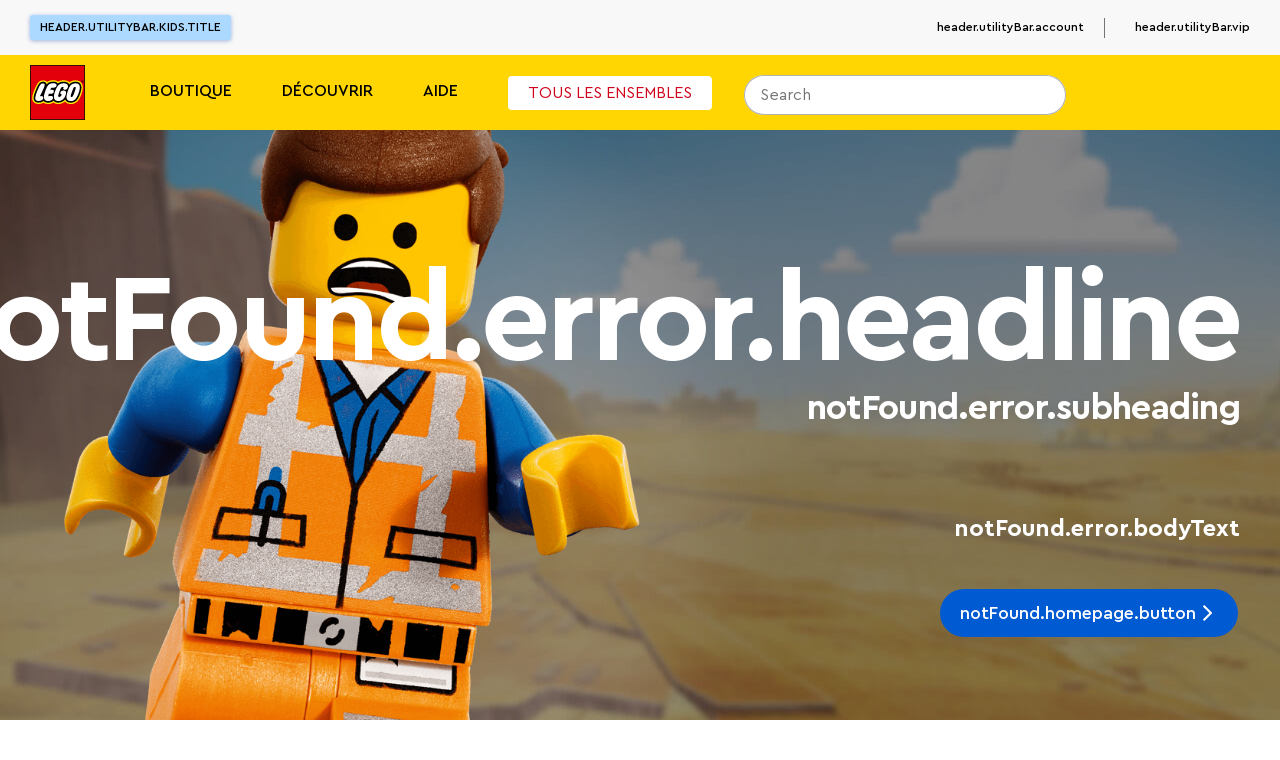

--- FILE ---
content_type: text/html; charset=utf-8
request_url: https://www.lego.com/fr-ca/service/help-topics/article/controlling-trains-with-the-lego-power-functions-ir-speed-remote-control
body_size: 159283
content:
<!DOCTYPE html><html lang="fr"><head><title>Customer Service - LEGO.com GB</title><meta charSet="utf-8"/><meta name="viewport" content="width=device-width, initial-scale=1, maximum-scale=5, user-scalable=yes"/><meta http-equiv="X-UA-Compatible" content="IE=edge,chrome=1"/><link rel="manifest" href="/site.webmanifest"/><meta name="msapplication-TileColor" content="#ffcf00"/><meta name="msapplication-TileImage" content="/lego-logo-144.png"/><link rel="stylesheet" type="text/css" href="/static/stylesheets/crowdtwist.css"/><link rel="icon" sizes="180x180" href="/lego-logo-180.png"/><link rel="icon" sizes="192x192" href="/lego-logo-192.png"/><link rel="icon" sizes="512x512" href="/lego-logo-512.png"/><link rel="apple-touch-icon" href="/lego-logo-512.png"/><link rel="apple-touch-icon" sizes="76x76" href="/lego-logo-76.png"/><link rel="apple-touch-icon" sizes="120x120" href="/lego-logo-120.png"/><link rel="apple-touch-icon" sizes="152x152" href="/lego-logo-152.png"/><link rel="apple-touch-icon" sizes="167x167" href="/lego-logo-167.png"/><link rel="apple-touch-icon" sizes="180x180" href="/lego-logo-180.png"/><link rel="apple-touch-icon" sizes="192x192" href="/lego-logo-192.png"/><link rel="apple-touch-startup-image" href="/lego-logo-512.png"/><script type="text/javascript">;window.NREUM||(NREUM={});NREUM.init={privacy:{cookies_enabled:true},ajax:{deny_list:["bam-cell.nr-data.net"]}};
window.NREUM||(NREUM={}),__nr_require=function(t,e,n){function r(n){if(!e[n]){var o=e[n]={exports:{}};t[n][0].call(o.exports,function(e){var o=t[n][1][e];return r(o||e)},o,o.exports)}return e[n].exports}if("function"==typeof __nr_require)return __nr_require;for(var o=0;o<n.length;o++)r(n[o]);return r}({1:[function(t,e,n){function r(t){try{s.console&&console.log(t)}catch(e){}}var o,i=t("ee"),a=t(32),s={};try{o=localStorage.getItem("__nr_flags").split(","),console&&"function"==typeof console.log&&(s.console=!0,o.indexOf("dev")!==-1&&(s.dev=!0),o.indexOf("nr_dev")!==-1&&(s.nrDev=!0))}catch(c){}s.nrDev&&i.on("internal-error",function(t){r(t.stack)}),s.dev&&i.on("fn-err",function(t,e,n){r(n.stack)}),s.dev&&(r("NR AGENT IN DEVELOPMENT MODE"),r("flags: "+a(s,function(t,e){return t}).join(", ")))},{}],2:[function(t,e,n){function r(t,e,n,r,s){try{l?l-=1:o(s||new UncaughtException(t,e,n),!0)}catch(f){try{i("ierr",[f,c.now(),!0])}catch(d){}}return"function"==typeof u&&u.apply(this,a(arguments))}function UncaughtException(t,e,n){this.message=t||"Uncaught error with no additional information",this.sourceURL=e,this.line=n}function o(t,e){var n=e?null:c.now();i("err",[t,n])}var i=t("handle"),a=t(33),s=t("ee"),c=t("loader"),f=t("gos"),u=window.onerror,d=!1,p="nr@seenError";if(!c.disabled){var l=0;c.features.err=!0,t(1),window.onerror=r;try{throw new Error}catch(h){"stack"in h&&(t(14),t(13),"addEventListener"in window&&t(7),c.xhrWrappable&&t(15),d=!0)}s.on("fn-start",function(t,e,n){d&&(l+=1)}),s.on("fn-err",function(t,e,n){d&&!n[p]&&(f(n,p,function(){return!0}),this.thrown=!0,o(n))}),s.on("fn-end",function(){d&&!this.thrown&&l>0&&(l-=1)}),s.on("internal-error",function(t){i("ierr",[t,c.now(),!0])})}},{}],3:[function(t,e,n){var r=t("loader");r.disabled||(r.features.ins=!0)},{}],4:[function(t,e,n){function r(){U++,L=g.hash,this[u]=y.now()}function o(){U--,g.hash!==L&&i(0,!0);var t=y.now();this[h]=~~this[h]+t-this[u],this[d]=t}function i(t,e){E.emit("newURL",[""+g,e])}function a(t,e){t.on(e,function(){this[e]=y.now()})}var s="-start",c="-end",f="-body",u="fn"+s,d="fn"+c,p="cb"+s,l="cb"+c,h="jsTime",m="fetch",v="addEventListener",w=window,g=w.location,y=t("loader");if(w[v]&&y.xhrWrappable&&!y.disabled){var x=t(11),b=t(12),E=t(9),R=t(7),O=t(14),T=t(8),S=t(15),P=t(10),M=t("ee"),C=M.get("tracer"),N=t(23);t(17),y.features.spa=!0;var L,U=0;M.on(u,r),b.on(p,r),P.on(p,r),M.on(d,o),b.on(l,o),P.on(l,o),M.buffer([u,d,"xhr-resolved"]),R.buffer([u]),O.buffer(["setTimeout"+c,"clearTimeout"+s,u]),S.buffer([u,"new-xhr","send-xhr"+s]),T.buffer([m+s,m+"-done",m+f+s,m+f+c]),E.buffer(["newURL"]),x.buffer([u]),b.buffer(["propagate",p,l,"executor-err","resolve"+s]),C.buffer([u,"no-"+u]),P.buffer(["new-jsonp","cb-start","jsonp-error","jsonp-end"]),a(T,m+s),a(T,m+"-done"),a(P,"new-jsonp"),a(P,"jsonp-end"),a(P,"cb-start"),E.on("pushState-end",i),E.on("replaceState-end",i),w[v]("hashchange",i,N(!0)),w[v]("load",i,N(!0)),w[v]("popstate",function(){i(0,U>1)},N(!0))}},{}],5:[function(t,e,n){function r(){var t=new PerformanceObserver(function(t,e){var n=t.getEntries();s(v,[n])});try{t.observe({entryTypes:["resource"]})}catch(e){}}function o(t){if(s(v,[window.performance.getEntriesByType(w)]),window.performance["c"+p])try{window.performance[h](m,o,!1)}catch(t){}else try{window.performance[h]("webkit"+m,o,!1)}catch(t){}}function i(t){}if(window.performance&&window.performance.timing&&window.performance.getEntriesByType){var a=t("ee"),s=t("handle"),c=t(14),f=t(13),u=t(6),d=t(23),p="learResourceTimings",l="addEventListener",h="removeEventListener",m="resourcetimingbufferfull",v="bstResource",w="resource",g="-start",y="-end",x="fn"+g,b="fn"+y,E="bstTimer",R="pushState",O=t("loader");if(!O.disabled){O.features.stn=!0,t(9),"addEventListener"in window&&t(7);var T=NREUM.o.EV;a.on(x,function(t,e){var n=t[0];n instanceof T&&(this.bstStart=O.now())}),a.on(b,function(t,e){var n=t[0];n instanceof T&&s("bst",[n,e,this.bstStart,O.now()])}),c.on(x,function(t,e,n){this.bstStart=O.now(),this.bstType=n}),c.on(b,function(t,e){s(E,[e,this.bstStart,O.now(),this.bstType])}),f.on(x,function(){this.bstStart=O.now()}),f.on(b,function(t,e){s(E,[e,this.bstStart,O.now(),"requestAnimationFrame"])}),a.on(R+g,function(t){this.time=O.now(),this.startPath=location.pathname+location.hash}),a.on(R+y,function(t){s("bstHist",[location.pathname+location.hash,this.startPath,this.time])}),u()?(s(v,[window.performance.getEntriesByType("resource")]),r()):l in window.performance&&(window.performance["c"+p]?window.performance[l](m,o,d(!1)):window.performance[l]("webkit"+m,o,d(!1))),document[l]("scroll",i,d(!1)),document[l]("keypress",i,d(!1)),document[l]("click",i,d(!1))}}},{}],6:[function(t,e,n){e.exports=function(){return"PerformanceObserver"in window&&"function"==typeof window.PerformanceObserver}},{}],7:[function(t,e,n){function r(t){for(var e=t;e&&!e.hasOwnProperty(u);)e=Object.getPrototypeOf(e);e&&o(e)}function o(t){s.inPlace(t,[u,d],"-",i)}function i(t,e){return t[1]}var a=t("ee").get("events"),s=t("wrap-function")(a,!0),c=t("gos"),f=XMLHttpRequest,u="addEventListener",d="removeEventListener";e.exports=a,"getPrototypeOf"in Object?(r(document),r(window),r(f.prototype)):f.prototype.hasOwnProperty(u)&&(o(window),o(f.prototype)),a.on(u+"-start",function(t,e){var n=t[1];if(null!==n&&("function"==typeof n||"object"==typeof n)){var r=c(n,"nr@wrapped",function(){function t(){if("function"==typeof n.handleEvent)return n.handleEvent.apply(n,arguments)}var e={object:t,"function":n}[typeof n];return e?s(e,"fn-",null,e.name||"anonymous"):n});this.wrapped=t[1]=r}}),a.on(d+"-start",function(t){t[1]=this.wrapped||t[1]})},{}],8:[function(t,e,n){function r(t,e,n){var r=t[e];"function"==typeof r&&(t[e]=function(){var t=i(arguments),e={};o.emit(n+"before-start",[t],e);var a;e[m]&&e[m].dt&&(a=e[m].dt);var s=r.apply(this,t);return o.emit(n+"start",[t,a],s),s.then(function(t){return o.emit(n+"end",[null,t],s),t},function(t){throw o.emit(n+"end",[t],s),t})})}var o=t("ee").get("fetch"),i=t(33),a=t(32);e.exports=o;var s=window,c="fetch-",f=c+"body-",u=["arrayBuffer","blob","json","text","formData"],d=s.Request,p=s.Response,l=s.fetch,h="prototype",m="nr@context";d&&p&&l&&(a(u,function(t,e){r(d[h],e,f),r(p[h],e,f)}),r(s,"fetch",c),o.on(c+"end",function(t,e){var n=this;if(e){var r=e.headers.get("content-length");null!==r&&(n.rxSize=r),o.emit(c+"done",[null,e],n)}else o.emit(c+"done",[t],n)}))},{}],9:[function(t,e,n){var r=t("ee").get("history"),o=t("wrap-function")(r);e.exports=r;var i=window.history&&window.history.constructor&&window.history.constructor.prototype,a=window.history;i&&i.pushState&&i.replaceState&&(a=i),o.inPlace(a,["pushState","replaceState"],"-")},{}],10:[function(t,e,n){function r(t){function e(){f.emit("jsonp-end",[],l),t.removeEventListener("load",e,c(!1)),t.removeEventListener("error",n,c(!1))}function n(){f.emit("jsonp-error",[],l),f.emit("jsonp-end",[],l),t.removeEventListener("load",e,c(!1)),t.removeEventListener("error",n,c(!1))}var r=t&&"string"==typeof t.nodeName&&"script"===t.nodeName.toLowerCase();if(r){var o="function"==typeof t.addEventListener;if(o){var a=i(t.src);if(a){var d=s(a),p="function"==typeof d.parent[d.key];if(p){var l={};u.inPlace(d.parent,[d.key],"cb-",l),t.addEventListener("load",e,c(!1)),t.addEventListener("error",n,c(!1)),f.emit("new-jsonp",[t.src],l)}}}}}function o(){return"addEventListener"in window}function i(t){var e=t.match(d);return e?e[1]:null}function a(t,e){var n=t.match(l),r=n[1],o=n[3];return o?a(o,e[r]):e[r]}function s(t){var e=t.match(p);return e&&e.length>=3?{key:e[2],parent:a(e[1],window)}:{key:t,parent:window}}var c=t(23),f=t("ee").get("jsonp"),u=t("wrap-function")(f);if(e.exports=f,o()){var d=/[?&](?:callback|cb)=([^&#]+)/,p=/(.*)\.([^.]+)/,l=/^(\w+)(\.|$)(.*)$/,h=["appendChild","insertBefore","replaceChild"];Node&&Node.prototype&&Node.prototype.appendChild?u.inPlace(Node.prototype,h,"dom-"):(u.inPlace(HTMLElement.prototype,h,"dom-"),u.inPlace(HTMLHeadElement.prototype,h,"dom-"),u.inPlace(HTMLBodyElement.prototype,h,"dom-")),f.on("dom-start",function(t){r(t[0])})}},{}],11:[function(t,e,n){var r=t("ee").get("mutation"),o=t("wrap-function")(r),i=NREUM.o.MO;e.exports=r,i&&(window.MutationObserver=function(t){return this instanceof i?new i(o(t,"fn-")):i.apply(this,arguments)},MutationObserver.prototype=i.prototype)},{}],12:[function(t,e,n){function r(t){var e=i.context(),n=s(t,"executor-",e,null,!1),r=new f(n);return i.context(r).getCtx=function(){return e},r}var o=t("wrap-function"),i=t("ee").get("promise"),a=t("ee").getOrSetContext,s=o(i),c=t(32),f=NREUM.o.PR;e.exports=i,f&&(window.Promise=r,["all","race"].forEach(function(t){var e=f[t];f[t]=function(n){function r(t){return function(){i.emit("propagate",[null,!o],a,!1,!1),o=o||!t}}var o=!1;c(n,function(e,n){Promise.resolve(n).then(r("all"===t),r(!1))});var a=e.apply(f,arguments),s=f.resolve(a);return s}}),["resolve","reject"].forEach(function(t){var e=f[t];f[t]=function(t){var n=e.apply(f,arguments);return t!==n&&i.emit("propagate",[t,!0],n,!1,!1),n}}),f.prototype["catch"]=function(t){return this.then(null,t)},f.prototype=Object.create(f.prototype,{constructor:{value:r}}),c(Object.getOwnPropertyNames(f),function(t,e){try{r[e]=f[e]}catch(n){}}),o.wrapInPlace(f.prototype,"then",function(t){return function(){var e=this,n=o.argsToArray.apply(this,arguments),r=a(e);r.promise=e,n[0]=s(n[0],"cb-",r,null,!1),n[1]=s(n[1],"cb-",r,null,!1);var c=t.apply(this,n);return r.nextPromise=c,i.emit("propagate",[e,!0],c,!1,!1),c}}),i.on("executor-start",function(t){t[0]=s(t[0],"resolve-",this,null,!1),t[1]=s(t[1],"resolve-",this,null,!1)}),i.on("executor-err",function(t,e,n){t[1](n)}),i.on("cb-end",function(t,e,n){i.emit("propagate",[n,!0],this.nextPromise,!1,!1)}),i.on("propagate",function(t,e,n){this.getCtx&&!e||(this.getCtx=function(){if(t instanceof Promise)var e=i.context(t);return e&&e.getCtx?e.getCtx():this})}),r.toString=function(){return""+f})},{}],13:[function(t,e,n){var r=t("ee").get("raf"),o=t("wrap-function")(r),i="equestAnimationFrame";e.exports=r,o.inPlace(window,["r"+i,"mozR"+i,"webkitR"+i,"msR"+i],"raf-"),r.on("raf-start",function(t){t[0]=o(t[0],"fn-")})},{}],14:[function(t,e,n){function r(t,e,n){t[0]=a(t[0],"fn-",null,n)}function o(t,e,n){this.method=n,this.timerDuration=isNaN(t[1])?0:+t[1],t[0]=a(t[0],"fn-",this,n)}var i=t("ee").get("timer"),a=t("wrap-function")(i),s="setTimeout",c="setInterval",f="clearTimeout",u="-start",d="-";e.exports=i,a.inPlace(window,[s,"setImmediate"],s+d),a.inPlace(window,[c],c+d),a.inPlace(window,[f,"clearImmediate"],f+d),i.on(c+u,r),i.on(s+u,o)},{}],15:[function(t,e,n){function r(t,e){d.inPlace(e,["onreadystatechange"],"fn-",s)}function o(){var t=this,e=u.context(t);t.readyState>3&&!e.resolved&&(e.resolved=!0,u.emit("xhr-resolved",[],t)),d.inPlace(t,y,"fn-",s)}function i(t){x.push(t),m&&(E?E.then(a):w?w(a):(R=-R,O.data=R))}function a(){for(var t=0;t<x.length;t++)r([],x[t]);x.length&&(x=[])}function s(t,e){return e}function c(t,e){for(var n in t)e[n]=t[n];return e}t(7);var f=t("ee"),u=f.get("xhr"),d=t("wrap-function")(u),p=t(23),l=NREUM.o,h=l.XHR,m=l.MO,v=l.PR,w=l.SI,g="readystatechange",y=["onload","onerror","onabort","onloadstart","onloadend","onprogress","ontimeout"],x=[];e.exports=u;var b=window.XMLHttpRequest=function(t){var e=new h(t);try{u.emit("new-xhr",[e],e),e.addEventListener(g,o,p(!1))}catch(n){try{u.emit("internal-error",[n])}catch(r){}}return e};if(c(h,b),b.prototype=h.prototype,d.inPlace(b.prototype,["open","send"],"-xhr-",s),u.on("send-xhr-start",function(t,e){r(t,e),i(e)}),u.on("open-xhr-start",r),m){var E=v&&v.resolve();if(!w&&!v){var R=1,O=document.createTextNode(R);new m(a).observe(O,{characterData:!0})}}else f.on("fn-end",function(t){t[0]&&t[0].type===g||a()})},{}],16:[function(t,e,n){function r(t){if(!s(t))return null;var e=window.NREUM;if(!e.loader_config)return null;var n=(e.loader_config.accountID||"").toString()||null,r=(e.loader_config.agentID||"").toString()||null,f=(e.loader_config.trustKey||"").toString()||null;if(!n||!r)return null;var h=l.generateSpanId(),m=l.generateTraceId(),v=Date.now(),w={spanId:h,traceId:m,timestamp:v};return(t.sameOrigin||c(t)&&p())&&(w.traceContextParentHeader=o(h,m),w.traceContextStateHeader=i(h,v,n,r,f)),(t.sameOrigin&&!u()||!t.sameOrigin&&c(t)&&d())&&(w.newrelicHeader=a(h,m,v,n,r,f)),w}function o(t,e){return"00-"+e+"-"+t+"-01"}function i(t,e,n,r,o){var i=0,a="",s=1,c="",f="";return o+"@nr="+i+"-"+s+"-"+n+"-"+r+"-"+t+"-"+a+"-"+c+"-"+f+"-"+e}function a(t,e,n,r,o,i){var a="btoa"in window&&"function"==typeof window.btoa;if(!a)return null;var s={v:[0,1],d:{ty:"Browser",ac:r,ap:o,id:t,tr:e,ti:n}};return i&&r!==i&&(s.d.tk=i),btoa(JSON.stringify(s))}function s(t){return f()&&c(t)}function c(t){var e=!1,n={};if("init"in NREUM&&"distributed_tracing"in NREUM.init&&(n=NREUM.init.distributed_tracing),t.sameOrigin)e=!0;else if(n.allowed_origins instanceof Array)for(var r=0;r<n.allowed_origins.length;r++){var o=h(n.allowed_origins[r]);if(t.hostname===o.hostname&&t.protocol===o.protocol&&t.port===o.port){e=!0;break}}return e}function f(){return"init"in NREUM&&"distributed_tracing"in NREUM.init&&!!NREUM.init.distributed_tracing.enabled}function u(){return"init"in NREUM&&"distributed_tracing"in NREUM.init&&!!NREUM.init.distributed_tracing.exclude_newrelic_header}function d(){return"init"in NREUM&&"distributed_tracing"in NREUM.init&&NREUM.init.distributed_tracing.cors_use_newrelic_header!==!1}function p(){return"init"in NREUM&&"distributed_tracing"in NREUM.init&&!!NREUM.init.distributed_tracing.cors_use_tracecontext_headers}var l=t(29),h=t(18);e.exports={generateTracePayload:r,shouldGenerateTrace:s}},{}],17:[function(t,e,n){function r(t){var e=this.params,n=this.metrics;if(!this.ended){this.ended=!0;for(var r=0;r<p;r++)t.removeEventListener(d[r],this.listener,!1);return e.protocol&&"data"===e.protocol?void g("Ajax/DataUrl/Excluded"):void(e.aborted||(n.duration=a.now()-this.startTime,this.loadCaptureCalled||4!==t.readyState?null==e.status&&(e.status=0):i(this,t),n.cbTime=this.cbTime,s("xhr",[e,n,this.startTime,this.endTime,"xhr"],this)))}}function o(t,e){var n=c(e),r=t.params;r.hostname=n.hostname,r.port=n.port,r.protocol=n.protocol,r.host=n.hostname+":"+n.port,r.pathname=n.pathname,t.parsedOrigin=n,t.sameOrigin=n.sameOrigin}function i(t,e){t.params.status=e.status;var n=v(e,t.lastSize);if(n&&(t.metrics.rxSize=n),t.sameOrigin){var r=e.getResponseHeader("X-NewRelic-App-Data");r&&(t.params.cat=r.split(", ").pop())}t.loadCaptureCalled=!0}var a=t("loader");if(a.xhrWrappable&&!a.disabled){var s=t("handle"),c=t(18),f=t(16).generateTracePayload,u=t("ee"),d=["load","error","abort","timeout"],p=d.length,l=t("id"),h=t(24),m=t(22),v=t(19),w=t(23),g=t(25).recordSupportability,y=NREUM.o.REQ,x=window.XMLHttpRequest;a.features.xhr=!0,t(15),t(8),u.on("new-xhr",function(t){var e=this;e.totalCbs=0,e.called=0,e.cbTime=0,e.end=r,e.ended=!1,e.xhrGuids={},e.lastSize=null,e.loadCaptureCalled=!1,e.params=this.params||{},e.metrics=this.metrics||{},t.addEventListener("load",function(n){i(e,t)},w(!1)),h&&(h>34||h<10)||t.addEventListener("progress",function(t){e.lastSize=t.loaded},w(!1))}),u.on("open-xhr-start",function(t){this.params={method:t[0]},o(this,t[1]),this.metrics={}}),u.on("open-xhr-end",function(t,e){"loader_config"in NREUM&&"xpid"in NREUM.loader_config&&this.sameOrigin&&e.setRequestHeader("X-NewRelic-ID",NREUM.loader_config.xpid);var n=f(this.parsedOrigin);if(n){var r=!1;n.newrelicHeader&&(e.setRequestHeader("newrelic",n.newrelicHeader),r=!0),n.traceContextParentHeader&&(e.setRequestHeader("traceparent",n.traceContextParentHeader),n.traceContextStateHeader&&e.setRequestHeader("tracestate",n.traceContextStateHeader),r=!0),r&&(this.dt=n)}}),u.on("send-xhr-start",function(t,e){var n=this.metrics,r=t[0],o=this;if(n&&r){var i=m(r);i&&(n.txSize=i)}this.startTime=a.now(),this.listener=function(t){try{"abort"!==t.type||o.loadCaptureCalled||(o.params.aborted=!0),("load"!==t.type||o.called===o.totalCbs&&(o.onloadCalled||"function"!=typeof e.onload))&&o.end(e)}catch(n){try{u.emit("internal-error",[n])}catch(r){}}};for(var s=0;s<p;s++)e.addEventListener(d[s],this.listener,w(!1))}),u.on("xhr-cb-time",function(t,e,n){this.cbTime+=t,e?this.onloadCalled=!0:this.called+=1,this.called!==this.totalCbs||!this.onloadCalled&&"function"==typeof n.onload||this.end(n)}),u.on("xhr-load-added",function(t,e){var n=""+l(t)+!!e;this.xhrGuids&&!this.xhrGuids[n]&&(this.xhrGuids[n]=!0,this.totalCbs+=1)}),u.on("xhr-load-removed",function(t,e){var n=""+l(t)+!!e;this.xhrGuids&&this.xhrGuids[n]&&(delete this.xhrGuids[n],this.totalCbs-=1)}),u.on("xhr-resolved",function(){this.endTime=a.now()}),u.on("addEventListener-end",function(t,e){e instanceof x&&"load"===t[0]&&u.emit("xhr-load-added",[t[1],t[2]],e)}),u.on("removeEventListener-end",function(t,e){e instanceof x&&"load"===t[0]&&u.emit("xhr-load-removed",[t[1],t[2]],e)}),u.on("fn-start",function(t,e,n){e instanceof x&&("onload"===n&&(this.onload=!0),("load"===(t[0]&&t[0].type)||this.onload)&&(this.xhrCbStart=a.now()))}),u.on("fn-end",function(t,e){this.xhrCbStart&&u.emit("xhr-cb-time",[a.now()-this.xhrCbStart,this.onload,e],e)}),u.on("fetch-before-start",function(t){function e(t,e){var n=!1;return e.newrelicHeader&&(t.set("newrelic",e.newrelicHeader),n=!0),e.traceContextParentHeader&&(t.set("traceparent",e.traceContextParentHeader),e.traceContextStateHeader&&t.set("tracestate",e.traceContextStateHeader),n=!0),n}var n,r=t[1]||{};"string"==typeof t[0]?n=t[0]:t[0]&&t[0].url?n=t[0].url:window.URL&&t[0]&&t[0]instanceof URL&&(n=t[0].href),n&&(this.parsedOrigin=c(n),this.sameOrigin=this.parsedOrigin.sameOrigin);var o=f(this.parsedOrigin);if(o&&(o.newrelicHeader||o.traceContextParentHeader))if("string"==typeof t[0]||window.URL&&t[0]&&t[0]instanceof URL){var i={};for(var a in r)i[a]=r[a];i.headers=new Headers(r.headers||{}),e(i.headers,o)&&(this.dt=o),t.length>1?t[1]=i:t.push(i)}else t[0]&&t[0].headers&&e(t[0].headers,o)&&(this.dt=o)}),u.on("fetch-start",function(t,e){this.params={},this.metrics={},this.startTime=a.now(),this.dt=e,t.length>=1&&(this.target=t[0]),t.length>=2&&(this.opts=t[1]);var n,r=this.opts||{},i=this.target;if("string"==typeof i?n=i:"object"==typeof i&&i instanceof y?n=i.url:window.URL&&"object"==typeof i&&i instanceof URL&&(n=i.href),o(this,n),"data"!==this.params.protocol){var s=(""+(i&&i instanceof y&&i.method||r.method||"GET")).toUpperCase();this.params.method=s,this.txSize=m(r.body)||0}}),u.on("fetch-done",function(t,e){if(this.endTime=a.now(),this.params||(this.params={}),"data"===this.params.protocol)return void g("Ajax/DataUrl/Excluded");this.params.status=e?e.status:0;var n;"string"==typeof this.rxSize&&this.rxSize.length>0&&(n=+this.rxSize);var r={txSize:this.txSize,rxSize:n,duration:a.now()-this.startTime};s("xhr",[this.params,r,this.startTime,this.endTime,"fetch"],this)})}},{}],18:[function(t,e,n){var r={};e.exports=function(t){if(t in r)return r[t];if(0===(t||"").indexOf("data:"))return{protocol:"data"};var e=document.createElement("a"),n=window.location,o={};e.href=t,o.port=e.port;var i=e.href.split("://");!o.port&&i[1]&&(o.port=i[1].split("/")[0].split("@").pop().split(":")[1]),o.port&&"0"!==o.port||(o.port="https"===i[0]?"443":"80"),o.hostname=e.hostname||n.hostname,o.pathname=e.pathname,o.protocol=i[0],"/"!==o.pathname.charAt(0)&&(o.pathname="/"+o.pathname);var a=!e.protocol||":"===e.protocol||e.protocol===n.protocol,s=e.hostname===document.domain&&e.port===n.port;return o.sameOrigin=a&&(!e.hostname||s),"/"===o.pathname&&(r[t]=o),o}},{}],19:[function(t,e,n){function r(t,e){var n=t.responseType;return"json"===n&&null!==e?e:"arraybuffer"===n||"blob"===n||"json"===n?o(t.response):"text"===n||""===n||void 0===n?o(t.responseText):void 0}var o=t(22);e.exports=r},{}],20:[function(t,e,n){function r(){}function o(t,e,n,r){return function(){return u.recordSupportability("API/"+e+"/called"),i(t+e,[f.now()].concat(s(arguments)),n?null:this,r),n?void 0:this}}var i=t("handle"),a=t(32),s=t(33),c=t("ee").get("tracer"),f=t("loader"),u=t(25),d=NREUM;"undefined"==typeof window.newrelic&&(newrelic=d);var p=["setPageViewName","setCustomAttribute","setErrorHandler","finished","addToTrace","inlineHit","addRelease"],l="api-",h=l+"ixn-";a(p,function(t,e){d[e]=o(l,e,!0,"api")}),d.addPageAction=o(l,"addPageAction",!0),d.setCurrentRouteName=o(l,"routeName",!0),e.exports=newrelic,d.interaction=function(){return(new r).get()};var m=r.prototype={createTracer:function(t,e){var n={},r=this,o="function"==typeof e;return i(h+"tracer",[f.now(),t,n],r),function(){if(c.emit((o?"":"no-")+"fn-start",[f.now(),r,o],n),o)try{return e.apply(this,arguments)}catch(t){throw c.emit("fn-err",[arguments,this,t],n),t}finally{c.emit("fn-end",[f.now()],n)}}}};a("actionText,setName,setAttribute,save,ignore,onEnd,getContext,end,get".split(","),function(t,e){m[e]=o(h,e)}),newrelic.noticeError=function(t,e){"string"==typeof t&&(t=new Error(t)),u.recordSupportability("API/noticeError/called"),i("err",[t,f.now(),!1,e])}},{}],21:[function(t,e,n){function r(t){if(NREUM.init){for(var e=NREUM.init,n=t.split("."),r=0;r<n.length-1;r++)if(e=e[n[r]],"object"!=typeof e)return;return e=e[n[n.length-1]]}}e.exports={getConfiguration:r}},{}],22:[function(t,e,n){e.exports=function(t){if("string"==typeof t&&t.length)return t.length;if("object"==typeof t){if("undefined"!=typeof ArrayBuffer&&t instanceof ArrayBuffer&&t.byteLength)return t.byteLength;if("undefined"!=typeof Blob&&t instanceof Blob&&t.size)return t.size;if(!("undefined"!=typeof FormData&&t instanceof FormData))try{return JSON.stringify(t).length}catch(e){return}}}},{}],23:[function(t,e,n){var r=!1;try{var o=Object.defineProperty({},"passive",{get:function(){r=!0}});window.addEventListener("testPassive",null,o),window.removeEventListener("testPassive",null,o)}catch(i){}e.exports=function(t){return r?{passive:!0,capture:!!t}:!!t}},{}],24:[function(t,e,n){var r=0,o=navigator.userAgent.match(/Firefox[\/\s](\d+\.\d+)/);o&&(r=+o[1]),e.exports=r},{}],25:[function(t,e,n){function r(t,e){var n=[a,t,{name:t},e];return i("storeMetric",n,null,"api"),n}function o(t,e){var n=[s,t,{name:t},e];return i("storeEventMetrics",n,null,"api"),n}var i=t("handle"),a="sm",s="cm";e.exports={constants:{SUPPORTABILITY_METRIC:a,CUSTOM_METRIC:s},recordSupportability:r,recordCustom:o}},{}],26:[function(t,e,n){function r(){return s.exists&&performance.now?Math.round(performance.now()):(i=Math.max((new Date).getTime(),i))-a}function o(){return i}var i=(new Date).getTime(),a=i,s=t(34);e.exports=r,e.exports.offset=a,e.exports.getLastTimestamp=o},{}],27:[function(t,e,n){function r(t){return!(!t||!t.protocol||"file:"===t.protocol)}e.exports=r},{}],28:[function(t,e,n){function r(t,e){var n=t.getEntries();n.forEach(function(t){"first-paint"===t.name?l("timing",["fp",Math.floor(t.startTime)]):"first-contentful-paint"===t.name&&l("timing",["fcp",Math.floor(t.startTime)])})}function o(t,e){var n=t.getEntries();if(n.length>0){var r=n[n.length-1];if(f&&f<r.startTime)return;var o=[r],i=a({});i&&o.push(i),l("lcp",o)}}function i(t){t.getEntries().forEach(function(t){t.hadRecentInput||l("cls",[t])})}function a(t){var e=navigator.connection||navigator.mozConnection||navigator.webkitConnection;if(e)return e.type&&(t["net-type"]=e.type),e.effectiveType&&(t["net-etype"]=e.effectiveType),e.rtt&&(t["net-rtt"]=e.rtt),e.downlink&&(t["net-dlink"]=e.downlink),t}function s(t){if(t instanceof w&&!y){var e=Math.round(t.timeStamp),n={type:t.type};a(n),e<=h.now()?n.fid=h.now()-e:e>h.offset&&e<=Date.now()?(e-=h.offset,n.fid=h.now()-e):e=h.now(),y=!0,l("timing",["fi",e,n])}}function c(t){"hidden"===t&&(f=h.now(),l("pageHide",[f]))}if(!("init"in NREUM&&"page_view_timing"in NREUM.init&&"enabled"in NREUM.init.page_view_timing&&NREUM.init.page_view_timing.enabled===!1)){var f,u,d,p,l=t("handle"),h=t("loader"),m=t(31),v=t(23),w=NREUM.o.EV;if("PerformanceObserver"in window&&"function"==typeof window.PerformanceObserver){u=new PerformanceObserver(r);try{u.observe({entryTypes:["paint"]})}catch(g){}d=new PerformanceObserver(o);try{d.observe({entryTypes:["largest-contentful-paint"]})}catch(g){}p=new PerformanceObserver(i);try{p.observe({type:"layout-shift",buffered:!0})}catch(g){}}if("addEventListener"in document){var y=!1,x=["click","keydown","mousedown","pointerdown","touchstart"];x.forEach(function(t){document.addEventListener(t,s,v(!1))})}m(c)}},{}],29:[function(t,e,n){function r(){function t(){return e?15&e[n++]:16*Math.random()|0}var e=null,n=0,r=window.crypto||window.msCrypto;r&&r.getRandomValues&&(e=r.getRandomValues(new Uint8Array(31)));for(var o,i="xxxxxxxx-xxxx-4xxx-yxxx-xxxxxxxxxxxx",a="",s=0;s<i.length;s++)o=i[s],"x"===o?a+=t().toString(16):"y"===o?(o=3&t()|8,a+=o.toString(16)):a+=o;return a}function o(){return a(16)}function i(){return a(32)}function a(t){function e(){return n?15&n[r++]:16*Math.random()|0}var n=null,r=0,o=window.crypto||window.msCrypto;o&&o.getRandomValues&&Uint8Array&&(n=o.getRandomValues(new Uint8Array(31)));for(var i=[],a=0;a<t;a++)i.push(e().toString(16));return i.join("")}e.exports={generateUuid:r,generateSpanId:o,generateTraceId:i}},{}],30:[function(t,e,n){function r(t,e){if(!o)return!1;if(t!==o)return!1;if(!e)return!0;if(!i)return!1;for(var n=i.split("."),r=e.split("."),a=0;a<r.length;a++)if(r[a]!==n[a])return!1;return!0}var o=null,i=null,a=/Version\/(\S+)\s+Safari/;if(navigator.userAgent){var s=navigator.userAgent,c=s.match(a);c&&s.indexOf("Chrome")===-1&&s.indexOf("Chromium")===-1&&(o="Safari",i=c[1])}e.exports={agent:o,version:i,match:r}},{}],31:[function(t,e,n){function r(t){function e(){t(s&&document[s]?document[s]:document[i]?"hidden":"visible")}"addEventListener"in document&&a&&document.addEventListener(a,e,o(!1))}var o=t(23);e.exports=r;var i,a,s;"undefined"!=typeof document.hidden?(i="hidden",a="visibilitychange",s="visibilityState"):"undefined"!=typeof document.msHidden?(i="msHidden",a="msvisibilitychange"):"undefined"!=typeof document.webkitHidden&&(i="webkitHidden",a="webkitvisibilitychange",s="webkitVisibilityState")},{}],32:[function(t,e,n){function r(t,e){var n=[],r="",i=0;for(r in t)o.call(t,r)&&(n[i]=e(r,t[r]),i+=1);return n}var o=Object.prototype.hasOwnProperty;e.exports=r},{}],33:[function(t,e,n){function r(t,e,n){e||(e=0),"undefined"==typeof n&&(n=t?t.length:0);for(var r=-1,o=n-e||0,i=Array(o<0?0:o);++r<o;)i[r]=t[e+r];return i}e.exports=r},{}],34:[function(t,e,n){e.exports={exists:"undefined"!=typeof window.performance&&window.performance.timing&&"undefined"!=typeof window.performance.timing.navigationStart}},{}],ee:[function(t,e,n){function r(){}function o(t){function e(t){return t&&t instanceof r?t:t?f(t,c,a):a()}function n(n,r,o,i,a){if(a!==!1&&(a=!0),!l.aborted||i){t&&a&&t(n,r,o);for(var s=e(o),c=m(n),f=c.length,u=0;u<f;u++)c[u].apply(s,r);var p=d[y[n]];return p&&p.push([x,n,r,s]),s}}function i(t,e){g[t]=m(t).concat(e)}function h(t,e){var n=g[t];if(n)for(var r=0;r<n.length;r++)n[r]===e&&n.splice(r,1)}function m(t){return g[t]||[]}function v(t){return p[t]=p[t]||o(n)}function w(t,e){l.aborted||u(t,function(t,n){e=e||"feature",y[n]=e,e in d||(d[e]=[])})}var g={},y={},x={on:i,addEventListener:i,removeEventListener:h,emit:n,get:v,listeners:m,context:e,buffer:w,abort:s,aborted:!1};return x}function i(t){return f(t,c,a)}function a(){return new r}function s(){(d.api||d.feature)&&(l.aborted=!0,d=l.backlog={})}var c="nr@context",f=t("gos"),u=t(32),d={},p={},l=e.exports=o();e.exports.getOrSetContext=i,l.backlog=d},{}],gos:[function(t,e,n){function r(t,e,n){if(o.call(t,e))return t[e];var r=n();if(Object.defineProperty&&Object.keys)try{return Object.defineProperty(t,e,{value:r,writable:!0,enumerable:!1}),r}catch(i){}return t[e]=r,r}var o=Object.prototype.hasOwnProperty;e.exports=r},{}],handle:[function(t,e,n){function r(t,e,n,r){o.buffer([t],r),o.emit(t,e,n)}var o=t("ee").get("handle");e.exports=r,r.ee=o},{}],id:[function(t,e,n){function r(t){var e=typeof t;return!t||"object"!==e&&"function"!==e?-1:t===window?0:a(t,i,function(){return o++})}var o=1,i="nr@id",a=t("gos");e.exports=r},{}],loader:[function(t,e,n){function r(){if(!S++){var t=T.info=NREUM.info,e=v.getElementsByTagName("script")[0];if(setTimeout(f.abort,3e4),!(t&&t.licenseKey&&t.applicationID&&e))return f.abort();c(R,function(e,n){t[e]||(t[e]=n)});var n=a();s("mark",["onload",n+T.offset],null,"api"),s("timing",["load",n]);var r=v.createElement("script");0===t.agent.indexOf("http://")||0===t.agent.indexOf("https://")?r.src=t.agent:r.src=h+"://"+t.agent,e.parentNode.insertBefore(r,e)}}function o(){"complete"===v.readyState&&i()}function i(){s("mark",["domContent",a()+T.offset],null,"api")}var a=t(26),s=t("handle"),c=t(32),f=t("ee"),u=t(30),d=t(27),p=t(21),l=t(23),h=p.getConfiguration("ssl")===!1?"http":"https",m=window,v=m.document,w="addEventListener",g="attachEvent",y=m.XMLHttpRequest,x=y&&y.prototype,b=!d(m.location);NREUM.o={ST:setTimeout,SI:m.setImmediate,CT:clearTimeout,XHR:y,REQ:m.Request,EV:m.Event,PR:m.Promise,MO:m.MutationObserver};var E=""+location,R={beacon:"bam.nr-data.net",errorBeacon:"bam.nr-data.net",agent:"js-agent.newrelic.com/nr-spa-1215.min.js"},O=y&&x&&x[w]&&!/CriOS/.test(navigator.userAgent),T=e.exports={offset:a.getLastTimestamp(),now:a,origin:E,features:{},xhrWrappable:O,userAgent:u,disabled:b};if(!b){t(20),t(28),v[w]?(v[w]("DOMContentLoaded",i,l(!1)),m[w]("load",r,l(!1))):(v[g]("onreadystatechange",o),m[g]("onload",r)),s("mark",["firstbyte",a.getLastTimestamp()],null,"api");var S=0}},{}],"wrap-function":[function(t,e,n){function r(t,e){function n(e,n,r,c,f){function nrWrapper(){var i,a,u,p;try{a=this,i=d(arguments),u="function"==typeof r?r(i,a):r||{}}catch(l){o([l,"",[i,a,c],u],t)}s(n+"start",[i,a,c],u,f);try{return p=e.apply(a,i)}catch(h){throw s(n+"err",[i,a,h],u,f),h}finally{s(n+"end",[i,a,p],u,f)}}return a(e)?e:(n||(n=""),nrWrapper[p]=e,i(e,nrWrapper,t),nrWrapper)}function r(t,e,r,o,i){r||(r="");var s,c,f,u="-"===r.charAt(0);for(f=0;f<e.length;f++)c=e[f],s=t[c],a(s)||(t[c]=n(s,u?c+r:r,o,c,i))}function s(n,r,i,a){if(!h||e){var s=h;h=!0;try{t.emit(n,r,i,e,a)}catch(c){o([c,n,r,i],t)}h=s}}return t||(t=u),n.inPlace=r,n.flag=p,n}function o(t,e){e||(e=u);try{e.emit("internal-error",t)}catch(n){}}function i(t,e,n){if(Object.defineProperty&&Object.keys)try{var r=Object.keys(t);return r.forEach(function(n){Object.defineProperty(e,n,{get:function(){return t[n]},set:function(e){return t[n]=e,e}})}),e}catch(i){o([i],n)}for(var a in t)l.call(t,a)&&(e[a]=t[a]);return e}function a(t){return!(t&&t instanceof Function&&t.apply&&!t[p])}function s(t,e){var n=e(t);return n[p]=t,i(t,n,u),n}function c(t,e,n){var r=t[e];t[e]=s(r,n)}function f(){for(var t=arguments.length,e=new Array(t),n=0;n<t;++n)e[n]=arguments[n];return e}var u=t("ee"),d=t(33),p="nr@original",l=Object.prototype.hasOwnProperty,h=!1;e.exports=r,e.exports.wrapFunction=s,e.exports.wrapInPlace=c,e.exports.argsToArray=f},{}]},{},["loader",2,17,5,3,4]);
;NREUM.loader_config={accountID:"1746871",trustKey:"1746871",agentID:"1267217078",licenseKey:"df07c5d304",applicationID:"1267217078"}
;NREUM.info={beacon:"bam-cell.nr-data.net",errorBeacon:"bam-cell.nr-data.net",licenseKey:"df07c5d304",applicationID:"1267217078",sa:1}</script><script type="text/javascript">/* SpeedCurve RUM Snippet v2.0.0 */LUX=function(){var n=Math.floor;function t(){return Date.now?Date.now():+new Date}var r,a=t(),e=window.performance||{},i=e.timing||{navigationStart:(null===(r=window.LUX)||void 0===r?void 0:r.ns)||a};function o(){return e.now?n(e.now()):t()-i.navigationStart}(LUX=window.LUX||{}).ac=[],LUX.addData=function(n,t){return LUX.cmd(["addData",n,t])},LUX.cmd=function(n){return LUX.ac.push(n)},LUX.getDebug=function(){return[[a,0,[]]]},LUX.init=function(n){return LUX.cmd(["init",n||o()])},LUX.mark=function(){for(var n=[],t=0;t<arguments.length;t++)n[t]=arguments[t];if(e.mark)return e.mark.apply(e,n);var r=n[0],a=n[1]||{};void 0===a.startTime&&(a.startTime=o());LUX.cmd(["mark",r,a])},LUX.markLoadTime=function(){return LUX.cmd(["markLoadTime",o()])},LUX.startSoftNavigation=function(){return LUX.cmd(["startSoftNavigation",o()])},LUX.measure=function(){for(var n=[],t=0;t<arguments.length;t++)n[t]=arguments[t];if(e.measure)return e.measure.apply(e,n);var r,a=n[0],i=n[1],u=n[2];r="object"==typeof i?n[1]:{start:i,end:u};r.duration||r.end||(r.end=o());LUX.cmd(["measure",a,r])},LUX.on=function(n,t){return LUX.cmd(["on",n,t])},LUX.send=function(n){return LUX.cmd(["send",n])},LUX.snippetVersion="2.0.0",LUX.ns=a;var u=LUX;return window.LUX_ae=[],window.addEventListener("error",function(n){window.LUX_ae.push(n)}),u}();</script><meta name="next-head-count" content="21"/><script nonce="tEa2gxO92dUIwfnpIGnvlDyRHiCehkwSaKHInkeB+6Q=">window.__NONCE__='tEa2gxO92dUIwfnpIGnvlDyRHiCehkwSaKHInkeB+6Q='</script><link rel="preload" href="/service/_build/_next/static/css/c1736e4d885c7e63.css" as="style"/><link rel="stylesheet" href="/service/_build/_next/static/css/c1736e4d885c7e63.css" data-n-g=""/><link rel="preload" href="/service/_build/_next/static/css/17863bb0f88d10dd.css" as="style"/><link rel="stylesheet" href="/service/_build/_next/static/css/17863bb0f88d10dd.css" data-n-p=""/><noscript data-n-css=""></noscript><script defer="" nomodule="" src="/service/_build/_next/static/chunks/polyfills-c67a75d1b6f99dc8.js"></script><script src="/service/_build/_next/static/chunks/webpack-db7dfe7d511d5afa.js" defer=""></script><script src="/service/_build/_next/static/chunks/framework-743a406e6ea89f42.js" defer=""></script><script src="/service/_build/_next/static/chunks/main-691d478815820f02.js" defer=""></script><script src="/service/_build/_next/static/chunks/pages/_app-7038cde316303ee3.js" defer=""></script><script src="/service/_build/_next/static/chunks/998-0e7ffa4c2f0306c5.js" defer=""></script><script src="/service/_build/_next/static/chunks/pages/%5Blocale%5D/service/help-topics/article/%5BarticleId%5D-f9d363a9df6a126f.js" defer=""></script><script src="/service/_build/_next/static/dWnM_0nZPj9tYfnxJkMBQ/_buildManifest.js" defer=""></script><script src="/service/_build/_next/static/dWnM_0nZPj9tYfnxJkMBQ/_ssgManifest.js" defer=""></script><style data-styled="" data-styled-version="5.3.5"></style></head><body><div id="__next"><div></div></div><div id="lego-nonce" data-nonce="tEa2gxO92dUIwfnpIGnvlDyRHiCehkwSaKHInkeB+6Q="></div><script id="__INITIAL_PROPS__" type="application/json" nonce="tEa2gxO92dUIwfnpIGnvlDyRHiCehkwSaKHInkeB+6Q=">{"lego":{"host":"https://www.lego.com","name":"The LEGO Group"},"gateway":{"url":"https://www.lego.com/api/graphql","enableCors":false},"globalHeader":{},"features":{"rewardsCenter":false},"loqate":{"service_key_v4":"RU34-EZ72-WX49-WC82","find_url":"https://services.postcodeanywhere.co.uk/Capture/Interactive/Find/v1.1/json3.ws","retrieve_url":"https://services.postcodeanywhere.co.uk/Capture/Interactive/Retrieve/v1.00/json3.ws"},"bazaarvoice":{"imageUploadUrl":"https://www.lego.com/api/bazaarvoice/upload","scriptUrl":"","profileUrl":""},"legoId":{"useHandler":true,"clientId":"316ad352-6573-4df0-b707-e7230ab7e0c7","returnUrl":"/identity/callback","fallbackRoute":"/","requestHeader":"legoid-access-token","cookieName":"lid","host":"identity.lego.com","protocol":"https","avatar":"https://services.avatarinventory.lego.com/api/v3/avatar/{userId}/GlobalNavigation","urls":{"login":{"pathname":"/connect/authorize","query":{"appContext":"false","adultexperience":"true","hideheader":"true","scope":"openid email profile dob","response_type":"id_token token"}},"editProfile":{"pathname":"/editprofile","query":{"adultexperience":"true","appContext":"false","hideheader":"true"}},"register":{"pathname":"/connect/authorize","query":{"appContext":"false","adultexperience":"true","hideheader":"true","scope":"openid email profile dob","response_type":"id_token token","acr_values":"flow:register"}},"logout":{"pathname":"/connect/endsession","query":{"appContext":"false","adultexperience":"true","hideheader":"true"}}},"checkSessionTimeout":5000,"opiframeId":"identity-op"},"logLevel":"info","tagManager":{"script":"//assets.adobedtm.com/launch-EN3afcd11904874083bf4a6f01b995e349.min.js"},"events":{"ingestUrl":"https://www.lego.com/api/dl-event-ingest/dl-event-stream-prod"},"campaignTracking":{"cookieName":"PROCMP"},"iovation":{"scriptUrl":"https://mpsnare.iesnare.com/snare.js"},"recommendations":{"maxItemsSent":10},"paypal":{"env":"production","clientId":{"GBP":"Adm59IrYvPigXwV8lVehwwoToY62oxUEWZue81iqw7fx2ogOvrqbCv2yKAVQaMgt-YQjfpM5mavPDWRl","DKK":"AZ8Ap6hYWJVS9VYVj4QvYp4iKMwxN0nqC58P24MBFEHMtvxHapgfTOM_OcsB5H9-eiTebVOB8bP3M7vL","EUR":"AXg0AmHuT2a0Fg8NXx0SezjfLG9UgmLK1qE-fUfbAi6fEF1mbXWAcfp0-rlzFhWS-K_aXveJ2_h95E4x","USD":"AZB6Fi32uCC1QRTPi98AR-yBdDyiYBlW2iybmv3oPv2ka8OVM41OGW3N8DICRfZg5kvyjpdgizGxNpO8","CAD":"AZB6Fi32uCC1QRTPi98AR-yBdDyiYBlW2iybmv3oPv2ka8OVM41OGW3N8DICRfZg5kvyjpdgizGxNpO8","CHF":"AZ8Ap6hYWJVS9VYVj4QvYp4iKMwxN0nqC58P24MBFEHMtvxHapgfTOM_OcsB5H9-eiTebVOB8bP3M7vL","PLN":"AZ8Ap6hYWJVS9VYVj4QvYp4iKMwxN0nqC58P24MBFEHMtvxHapgfTOM_OcsB5H9-eiTebVOB8bP3M7vL","NOK":"AZ8Ap6hYWJVS9VYVj4QvYp4iKMwxN0nqC58P24MBFEHMtvxHapgfTOM_OcsB5H9-eiTebVOB8bP3M7vL","CZK":"AZ8Ap6hYWJVS9VYVj4QvYp4iKMwxN0nqC58P24MBFEHMtvxHapgfTOM_OcsB5H9-eiTebVOB8bP3M7vL","SEK":"AZ8Ap6hYWJVS9VYVj4QvYp4iKMwxN0nqC58P24MBFEHMtvxHapgfTOM_OcsB5H9-eiTebVOB8bP3M7vL","HUF":"AZ8Ap6hYWJVS9VYVj4QvYp4iKMwxN0nqC58P24MBFEHMtvxHapgfTOM_OcsB5H9-eiTebVOB8bP3M7vL","AUD":"AVYAuQrFfY__E1N3PP0jr0hvSrnWzjEgpjX9PhkbNmXkeRetBglPMLX58FUnl-PO9XEVMV-cYSSUkqf8","JPY":"AZ46LFdO6jYZj7VghS8c1Fo043fvdmJZA1rE3CKbMZfRz082L9SPpKSpkJFIew9B5MNcLeyUYI-oNMTU","MXN":"AeI67fXUBa9WFrHghxrcROg2BJVraPhFBCSzQbew8cUtGUAyTvo_F5A_b3m20fuM-XefZaYAZAOksev4","NZD":"AVYAuQrFfY__E1N3PP0jr0hvSrnWzjEgpjX9PhkbNmXkeRetBglPMLX58FUnl-PO9XEVMV-cYSSUkqf8","MYR":"AZgOq9NVcVh3kEzJh6qdhNC75VVNIup038IDbKe1lN-T1t9Gol4dbMLrAmFfNkV0MKAcBLFSr5wpVwI6","SGD":"ARyrrihPg05PkJaEdLoSGzVsgX0Abbc4TFLw5ZdvR0EWke9C5KoX8uEii5vHwgOGnsmGVkYvQqM8l7Nx"}},"bap":{"returnLink":"https://www.lego.com/service/rpservice/returnfromshop"},"pab":{},"bam":{},"google":{"mapsApi":{"url":"https://maps.googleapis.com/maps/api/js","key":"AIzaSyDVqKkx3lRp_hsAwyH0_1D9qQJm9Jz4nWk","options":{"libraries":["places"]}},"staticMap":{"url":"https://maps.googleapis.com/maps/api/staticmap","key":"AIzaSyDi-CMU7mz94zn2qXJ8ALAyUgzP-xVorlY"},"directionsUrl":"https://www.google.com/maps/dir/?api=1\u0026destination={DEST_ADDR}"},"product3DViewer":{"modelViewerBundleUrl":"https://lego.com/go/290/v1"},"crowdtwist":{"cookies":["de_de_ss_ctuc_2_155","de_de_ss_ctut_2_155"],"sdkUrl":"https://de-resources.crowdtwist.com/v259/widgets/javascripts/widgets-sdk.0.3.1.js","widgetTarget":"ct-prod"},"adyen":{"script":"https://checkoutshopper-live.adyen.com/checkoutshopper/sdk/3.11.4/adyen.js","scriptSha":"sha384-r6VzatKWD1SDwT5pfnl6sfkNJYAsTAUlUOO6PEbIhMwWFkPrE28R/8cjAKBp9yCd","stylesheet":"https://checkoutshopper-live.adyen.com/checkoutshopper/sdk/3.11.4/adyen.css","stylesheetSha":"sha384-gTrHdtmLDTaHuDUKM1okZAVgBTwjiI+E66Tz3K71+10Lhd7zxvtUF5lrHc35cNIR","customStyles":"/static/stylesheets/adyen.css?v=0.1","returnUrl":"/checkout/v2/interceptReturn"},"campaigns":{"enableTestRoutes":false},"mosaicMaker":{},"appVersion":"unknown","appIdentifier":"app-service","customerService":{"helpTopics":{"searchUrl":"https://www.lego.com/{locale}/service/help/search"}},"maintenanceRedirectPath":"/maintenance.html","nps":{"url":"https://npssurveyinvite.services.lego.com/v1/survey_invite.min.js"},"partners":{},"nonShoppableLocales":["en-ae","es-ar","en-bh","pt-br","zh-cn","zh-hk","en-hk","en-id","id-id","en-il","en-in","en-kw","en-qa","ar-qa","ru-ru","en-sa","tr-tr","zh-tw","en-tw","uk-ua","en-za"],"legoLifeEmailSignupLocales":["cs-cz","da-dk","de-at","de-ch","de-de","en-au","en-ca","en-gb","en-ie","en-nz","en-us","fi-fi","fr-be","fr-ca","fr-fr","nb-no","nl-be","nl-nl","pl-pl","sv-se"],"newLegoLifeEmailSignupLocales":["en-ae","es-ar","de-at","en-at","en-au","fr-be","nl-be","en-be","en-bh","pt-br","en-ca","fr-ca","de-ch","fr-ch","en-ch","zh-cn","cs-cz","en-cz","de-de","en-de","da-dk","en-dk","et-ee","en-ee","es-es","en-es","en-fi","fi-fi","fr-fr","en-fr","en-gb","en-gr","zh-hk","en-hu","hu-hu","en-ie","en-il","en-in","it-it","en-it","ja-jp","ko-kr","en-kw","lt-lt","en-lt","fr-lu","de-lu","en-lu","lv-lv","en-lv","en-my","es-mx","en-mx","nl-nl","en-nl","nb-no","en-no","en-nz","pl-pl","en-pl","pt-pt","en-pt","en-qa","ar-qa","ro-ro","ru-ru","en-se","sv-se","en-sg","en-si","sk-sk","en-sk","tr-tr","zh-tw","en-tw","en-us","es-us","en-za"],"disabledLegoIdLocales":["zh-cn","zh-hk","zh-tw"],"disabledLocales":[],"disabledVipLocales":[],"sophiaLiveChat":{"scriptUrl":"https://legocrm.my.site.com/ESWEnhancedMessaging1690463241492/assets/js/bootstrap.min.js","orgId":"00D09000007VlAB","eswConfigDevName":"Enhanced_Messaging","siteUrl":"https://legocrm.my.site.com/ESWEnhancedMessaging1690463241492","scrt2Url":"https://legocrm.my.salesforce-scrt.com","enabledLocales":["en-gb","en-us","en-au","fr-fr","de-de","en-in"]},"salesLiveChat":{"scriptUrl":"https://legocrm.my.site.com/ESWProactiveChatProd1694536553804/assets/js/bootstrap.min.js","orgId":"00D09000007VlAB","eswConfigDevName":"Proactive_Chat_Prod","siteUrl":"https://legocrm.my.site.com/ESWProactiveChatProd1694536553804","scrt2Url":"https://legocrm.my.salesforce-scrt.com","enabledLocales":["en-gb","en-us"]},"mff":{},"uec":{"environment":"production"}}</script><script id="__NEXT_DATA__" type="application/json">{"props":{"pageProps":{"initProps":{"locale":"fr-CA","appVersion":"9b84249a1e4f0ad9bbd3453dfe6c90091a69f6e4"},"__APOLLO_STATE__":{"$ROOT_QUERY.customerService.helpTopicsPage":{"title":"Rubriques d'aide","backButtonText":"Retour","__typename":"CS_HelpTopicsPageContent"},"$ROOT_QUERY.customerService":{"helpTopicsPage":{"type":"id","generated":true,"id":"$ROOT_QUERY.customerService.helpTopicsPage","typename":"CS_HelpTopicsPageContent"},"__typename":"CustomerServiceQuery"},"ROOT_QUERY":{"customerService":{"type":"id","generated":true,"id":"$ROOT_QUERY.customerService","typename":"CustomerServiceQuery"},"primaryNavigation":{"type":"id","generated":true,"id":"$ROOT_QUERY.primaryNavigation","typename":"PrimaryNavigation"},"translations":{"type":"json","json":{"common.error.addPaypalExpressPayment":"Désolé! Une erreur inconnue s’est produite avec PayPal. Veuillez réessayer.","pab.standard.description":"Les pièces « Standard » sont celles qui n'affichent pas l'étiquette jaune « Meilleurs vendeurs ». Ta commande de pièces « Standard » sera expédiée directement depuis la maison de la brique, à Billund, au Danemark. ","pab.sortTitle":"Tri ","checkout.phone":"Numéro de téléphone","account.contactPreferences.fullOptOut.text":"En cliquant ici, vous ne recevrez plus d’e-mails de LEGO® Marketing et de LEGO® Family","element.setSearch":"Numéro ou nom d'ensemble","account.order.return.faqs2.answer":"Tu peux retourner les articles jusqu’à 90 jours après avoir reçu ta commande en échange d’un remboursement complet.","vip.lola.instore.link":"Enregistrer ton compte créé en magasin","vip.lola.instore.text":"T'es-tu inscris au programme VIP en magasin?","vip.lola.bullet5":"Receive monthly promotions and specials for VIPs","vip.lola.bullet4":"Enjoy members-only gifts and more","vip.lola.bullet3":"Get Early Access to Exclusive sets","vip.lola.bullet2":"Unlock members-only discounts","vip.lola.bullet1":"Earn points for shopping in LEGO Brand Retail Stores and at LEGO.com","vip.lola.signup":"Créer un compte","vip.lola.paragraph1":"Connecte-toi avec ton compte si tu es déjà un membre ou joins-toi au programme et commence à profiter de récompenses et d'avantages!","account.contactPreferences.1129":"AFOL","account.order.status.partsOrderStandard.description":"Choisis une Brique – Les commandes de pièces « Standard » nécessitent jusqu’à 40 jours ouvrables pour te parvenir et sont expédiées séparément des autres articles de ta commande.","element.shipping.bestseller":"|{\"CA\": \"5\"}| jours ouvrés","pab.standard.shipping":"Jusqu'à \u003cstrong\u003e28 jours ouvrés\u003c/strong\u003e d'expédition depuis le Danemark","element.shipping.standard":"28 jours ouvrés","giftCard.tabs.check":"Vérifier le solde","badge.retiringSoon":"Fin de série à venir","account.order.status.unknown.description":"Nous éprouvons actuellement des problèmes techniques et nous travaillons afin de les régler. Réessaye plus tard.","account.order.status.unknown":"Inconnu","cookie.consent.ccpa.title":"Manage Settings","vip.overview.header.selectedTab":"Inscris-toi au programme VIP LEGO®! C'est GRATUIT!","account.supportImage":"https://www.lego.com/cdn/cs/set/assets/blt2182829b5a6ed782/supportImage_newSophia.png","vip.maintenance.content":"En ce moment nous rencontrons des problèmes techniques avec notre centre de récompenses LEGO® Insiders, vous ne pouvez donc pas accéder à votre compte ou à vos récompenses pour le moment.\u003cbr\u003eVous pouvez toujours gagner les double points et des cadeaux avec votre commande!\u003cbr\u003eRevenez ici pendant que nous travaillons à remettre tout en marche le plus rapidement possible.","pab.filterAdvanced.title":"Recherche avancée","pab.filtersCategories.title":"Catégories","pab.searchKeywordPieceNumber":"Mot-clé ou numéro de pièce","pab.sortFilter.showPieces":"Afficher les pièces","pab.searchPickABrick.title":"Recherche Pick a Brick","pab.clearAllFilters":"Effacer tous les filtres","pab.filter.title":"Filtres","pab.filterColour.title":"Couleur","pab.notForSale.toggle":"Afficher les pièces qui ne sont pas en vente","pab.filterColour.dropdown":"Sélectionner une couleur","pab.sortFilterButton":"Tri et filtres","pab.notForSale.leafLabel":"Pas en vente","orderConfirmation.email.timeframe":"(Cela peut prendre jusqu'à 15 minutes.)","trackAndTrace.courierName.dpdPoland":"Chronopost","crossSell.carousel.altTitle":"Ajoute à ton expérience de jeu","crossSell.carousel.title":"Ajoute du plaisir","content.ctaText.viewInPAB":"Afficher les pièces dans Pick a Brick","checkout.applepay.error":"Désolés! Une erreur inatendue s'est produite. Veuillez réessayer.","shipping.carbon.neutral.info":"Votre livraison sera à 100% climatiquement neutre ! Nos livraisons standard via DPD en Europe sont effectuées à l'aide de véhicules électriques ou compensées par des projets d'énergie propre.","shipping.split.delivery.info":"\u003cstrong\u003ePlease note:\u003c/strong\u003e Your order will be split into multiple deliveries. The items in your bag are being dispatched from different warehouses and may arrive at different times.","content.journeyStarterCarouselLabel":"Ensembles les plus populaires","content.ctaText.seeAllProducts":"Voir tous les produits","content.journeyStarterCarouselNext":"Suivant","content.journeyStarterAgeLabel":"Convient aux enfants de {age}","content.journeyStarterNavText":"Parcourez nos thèmes","content.ctaText.exploreTheStory":"Découvrez l’histoire","account.contactPreferences.preferredStore.tooltipLabel":"Choisis ton magasin préféré","account.contactPreferences.preferredStore.tooltipBody":"Choisis ton magasin préféré","account.contactPreferences.preferredStore.selectTitle":"Choisis ton magasin préféré","account.order.status.customerService.description":"Nous sommes en train d’examiner ta commande conformément à notre processus normal.","account.order.status.customerService":"En cours","account.contactPreferences.preferredStore.title":"Choisis ton magasin préféré","pab.set.instructions":"Afficher les instructions de montage","pab.set.unavailable-body":"Certaines des pièces de ce modèle sont en rupture de stock ou ne sont pas disponibles.","pab.set.unavailable-heading":"Pièces non disponibles","pab.set.unavailable":"Pièces non disponibles","pab.set.remove-all":"Retirer toutes les pièces","pab.set.remove-all.loading":"Retrait de pièces en cours...","pab.set.pick-all":"Choisir toutes les pièces","pab.set.pick-all.loading":"Choix de pièces en cours...","pab.partsList.find":"Trouver des pièces","pab.partsList.error":"Impossible de téléverser ta liste.","pab.partsList.upload":"Téléverser la liste","account.price.bandE.pl":"Over 500 zł","account.price.bandE.ua":"Over XX₴","account.price.bandE.sk":"Over 200 €","account.price.bandE.us":"Over $100","account.price.bandE.tw":"NTD XX 以上","account.price.bandE.ro":"1000 lei+","account.price.bandE.tr":"₺XX - ₺XX","account.price.bandE.no":"2000+ kr","account.price.bandE.se":"Over 1 500 kr","account.price.bandE.pt":"Over 200 €","account.price.bandE.lv":"Over 200 €","account.price.bandE.hk":"$XX 以上","account.price.bandE.cn":"¥XX 以上","account.price.bandE.nl":"Over 200 €","account.price.bandE.br":"Over R$ XX","account.price.bandD.sk":"100 € - 200 €","account.price.bandD.ua":"XX₴ - XX₴","account.price.bandD.tw":"NTD XX - NTD XX","account.price.bandD.us":"$75 - $100","account.price.bandD.tr":"₺XX - ₺XX","account.price.bandD.pl":"200–500 zł","account.price.bandD.no":"1000 kr–2000 kr","account.price.bandD.pt":"100 € - 200 €","account.price.bandD.ro":"500 lei - 1000 lei","account.price.bandD.se":"1 000–1 500 kr","account.price.bandD.lv":"100 € - 200 €","account.price.bandD.cn":"¥XX - ¥XX","account.price.bandD.nl":"100 € - 200 €","account.price.bandD.br":"R$ XX a R$ XX","account.price.bandD.hk":"$XX - $XX","account.price.bandC.us":"$50 - $75","account.price.bandC.tr":"₺XX - ₺XX","account.price.bandC.ua":"XX₴ - XX₴","account.price.bandC.sk":"50 € - 100 €","account.price.bandC.no":"500 kr–1000 kr","account.price.bandC.tw":"NTD XX - NTD XX","account.price.bandC.se":"500–1 000 kr","account.price.bandC.pt":"50 € - 100 €","account.price.bandC.pl":"100–200 zł","account.price.bandC.ro":"300 lei - 500 lei","account.price.bandC.cn":"¥XX - ¥XX","account.price.bandC.hk":"$XX - $XX","account.price.bandC.lv":"50 € - 100 €","account.price.bandC.nl":"50 € - 100 €","account.price.bandB.us":"$25 - $50","account.price.bandC.br":"R$ XX a R$ XX","account.price.bandB.tw":"NTD XX - NTD XX","account.price.bandB.tr":"₺XX - ₺XX","account.price.bandB.sk":"20 € - 50 €","account.price.bandB.ua":"XX₴ - XX₴","account.price.bandB.pl":"50–100 zł","account.price.bandB.se":"200–500 kr","account.price.bandB.ro":"100 lei - 300 lei","account.price.bandB.pt":"20 € - 50 €","account.price.bandB.no":"200 kr–500 kr","account.price.bandB.nl":"20 € - 50 €","account.price.bandB.hk":"$XX - $XX","account.price.bandB.cn":"¥XX - ¥XX","account.price.bandB.lv":"20 € - 50 €","account.price.bandB.br":"R$ XX a R$ XX","account.price.bandA.tw":"NTD XX 以下","account.price.bandA.ua":"Under XX₴","account.price.bandA.us":"Under $25","account.price.bandA.sk":"Under 20 €","account.price.bandA.tr":"Under ₺XX","account.price.bandA.ro":"0 lei - 100 lei","account.price.bandA.pl":"Under 50 zł","account.price.bandA.se":"Under 200 kr","account.price.bandA.pt":"Under 20 €","account.price.bandA.no":"0–200 kr","account.price.bandA.cn":"¥XX 以下","account.price.bandA.nl":"Under 20 €","account.price.bandA.hk":"$XX 以下","account.price.bandA.br":"Under R$ XX","account.price.bandA.lv":"Under 20 €","account.price.bandE.ca":"100 CAD et plus","account.price.bandA.ca":"Moins de 25 CAD","account.price.bandC.ca":"De 50 CAD à 75 CAD","account.price.bandD.ca":"De 75 CAD à 100 CAD","account.price.bandB.ca":"De 25 CAD à 50 CAD","account.price.bandD.gb":"£100 - £200","account.price.bandC.gb":"£50 - £100","account.price.bandE.gb":"Over £200","account.price.bandA.gb":"Under £20","account.price.bandB.gb":"£20 - £50","account.price.bandE.lt":"Daugiau nei 200 €","account.price.bandC.lt":"50–100 €","account.price.bandA.lt":"Mažiau nei 20 €","account.price.bandD.lt":"100–200 €","account.price.bandB.lt":"20–50 €","account.price.bandC.kr":"50,000원 - 100,000원","account.price.bandD.kr":"100,000원 - 200,000원","account.price.bandE.kr":"200,000원 이상","account.price.bandB.kr":"20,000원 - 50,000원","account.price.bandA.kr":"20,000원 이하","account.price.bandD.jp":"10,000円～20,000円","account.price.bandC.jp":"5,000円～10,000円","account.price.bandE.jp":"20,000円以上","account.price.bandB.jp":"2,000円～5,000円","account.price.bandA.jp":"2,000円未満","account.price.bandD.it":"100 € - 200 €","account.price.bandC.it":"50 € - 100 €","account.price.bandE.it":"Più di 200 €","account.price.bandB.it":"20 € - 50 €","account.price.bandA.it":"Meno di 20 €","account.price.bandD.hu":"20 000 Ft – 50 000 Ft","account.price.bandE.hu":"50 000 Ft felett","account.price.bandC.hu":"10 000 Ft – 20 000 Ft","account.price.bandB.hu":"5000 Ft – 10 000 Ft","account.price.bandA.hu":"0 Ft – 5000 Ft","account.price.bandE.fr":"Plus de 200 €","account.price.bandD.fr":"100 € à 200 €","account.price.bandE.be":"Plus de 200 €","account.price.bandC.fr":"50 € à 100 €","account.price.bandD.be":"100 € - 200 €","account.price.bandB.fr":"20 € à 50 €","account.price.bandC.be":"50 € - 100 €","account.price.bandB.be":"20 € - 50 €","account.price.bandA.fr":"À moins de 20 €","account.price.bandA.be":"Moins de 20 €","account.price.bandD.fi":"100–200 €","account.price.bandC.fi":"50–100 €","account.price.bandA.fi":"0–20 €","account.price.bandB.fi":"20–50 €","account.price.bandE.fi":"200+ €","account.price.bandC.ee":"50 € – 100 €","account.price.bandE.ee":"Üle 200 €","account.price.bandB.ee":"20 € – 50 €","account.price.bandD.ee":"100 € – 200 €","account.price.bandA.ee":"Alla 20 €","account.price.bandD.es":"100 € - 200 €","account.price.bandE.es":"Más de 200 €","account.price.bandD.mx":"$1500 - $2000","account.price.bandC.mx":"$1000 - $1500","account.price.bandB.es":"20 € - 50 €","account.price.bandB.mx":"$500 - $1000","account.price.bandC.es":"50 € - 100 €","account.price.bandA.es":"Menos de 20 €","account.price.bandB.gr":"20 € - 50 €","account.price.bandE.gr":"Πάνω από 200 €","account.price.bandA.gr":"Κάτω από 20 €","account.price.bandC.gr":"50 € - 100 €","account.price.bandD.gr":"100 € - 200 €","account.price.bandE.ch":"Über 200 €","account.price.bandD.de":"100 € – 200 €","account.price.bandD.ch":"100 € – 200 €","account.price.bandE.de":"Über 200 €","account.price.bandC.de":"50 € – 100 €","account.price.bandB.ch":"20 € – 50 €","account.price.bandC.ch":"50 € – 100 €","account.price.bandA.de":"Unter 20 €","account.price.bandA.ch":"Unter 20 €","account.price.bandB.de":"20 € – 50 €","account.price.bandE.dk":"Over 1.000 kr.","account.price.bandC.dk":"200 kr. - 500 kr.","account.price.bandB.dk":"100 kr. - 200 kr.","account.price.bandA.dk":"Under 100 kr.","account.price.bandD.dk":"500 kr. - 1.000 kr.","account.price.bandB.cz":"500 – 1500 Kč","account.price.bandE.cz":"Nad 4000 Kč","account.price.bandD.cz":"2500 – 4000 Kč","account.price.bandA.cz":"Pod 500 Kč","account.price.bandC.cz":"1500 – 2500 Kč","checkout.address.validityWarning":"|{\"AU\":\"It looks like the address you entered could not be found. \u003cbr\u003e Please double check it's correct before continuing with your order. \u003c/br\u003e\", \"NZ\":\"It looks like the address you entered could not be found. \u003cbr\u003e Please double check it's correct before continuing with your order. \u003c/br\u003e\", \"DEFAULT\":\"\"}|","lineItemGiftCard.message":"Message personnalisé","lineItemGiftCard.recipient":"Destinataire","checkout.payment.contactDetailsError.body":"Une erreur s'est glissée dans les détails de livraison pour cette commande et le paiement n'a donc pas pu être autorisé. Veuillez vérifier l'exactitude de l'adresse de livraison et de l'adresse de courriel avant de passer votre commande.","checkout.payment.contactDetailsError.title":"Il y a un problème avec les détails de la livraison","checkout.payment.contactDetailsError.confirm":"Retourner aux détails de la livraison","content.ctaText.uploadNow":"Je charge mes photos","checkout.poBoxWarning":"Nous sommes désolés, mais nous ne pouvons pas expédier de colis vers des cases postales ou des armoires à colis. Si vous expédiez un colis vers une case postale ou une armoire à colis, votre commande sera annulée à moins que vous ne changiez votre adresse d'expédition.","checkout.common.error":"Désolés! Une erreur inatendue s'est produite. Veuillez réessayer.","trackAndTrace.courierName.ups":"UPS","element.cart.progressFee":"Dépense ${amount} de plus pour éviter les frais de service","element.cart.feeInfo":"Les frais de service sont supprimés pour les commandes de plus de $20","element.cart.serviceFee":"Informations concernant les frais de service","element.cart.noPieces":"Aucune pièce choisie","pab.standardPause.date":"Reprise du service prévue pour le début de janvier","pab.standardPause.shipping":"Le service est interrompu, puisque nous devons traiter plus de commandes que prévu","cart.promoCode.updatedTitle":"Ajoutez un code de rabais LEGO® Insiders ou un code de promotion","checkout.payment.error.cardPayment":"Un problème est survenu avec votre paiement. Veuillez vérifier les informations de votre carte et réessayez.","store.directory.filter.me":"MOYEN-ORIENT","account.contactPreference.vip.card.join.title":"Obtiens des récompenses avec le programme Insiders LEGO®, c’est GRATUIT!","account.contactPreferences.vip.card.join.link":"S’inscrire au programme Insiders","account.menu.contactPreferences":"Préférences en matière de contact","account.contactPreferences.preferredLanguage.title":"Préférences de langue","product.reserve":"Réserver","account.contactPreferences.1055.description":"En t’inscrivant pour recevoir des courriels des services marketing LEGO®, tu recevras des courriels promotionnels ciblés et pertinents pour toi.","account.contactPreferences.1056":"Actualités LEGO Family","account.contactPreferences.1056.description":"En t’inscrivant, tu recevras une infolettre contenant des idées de jeux en famille, des conseils parentaux, des vœux d’anniversaire, les dernières nouvelles LEGO et bien plus encore!","account.contactPreferences.1057":"Nouveautés Insiders LEGO®","account.contactPreferences.1057.description":"\n\nEn t’inscrivant, tu seras le premier à être informé des nouveaux produits passionnants, des récompenses LEGO® exclusives, des promotions, des concours et bien plus encore!","account.contactPreferences.1055":"Actualités LEGO Marketing","common.error.GIFT_CARD_MAX_CUMULATED_AMOUNT_REACHED":"Maximum gift card value is $5000","content.ctaText.redeemNow":"Échanger maintenant","content.ctaText.aboutGift":"À propos du cadeau","account.habits.grandchildren":"Petits-enfants","account.habits.friends":"Amis","account.habits.friendsChildren":"Enfants de mes amis","account.habits.otherFamily":"Autre membre de ma famille","account.habits.other":"Autre personne","account.habits.myself":"Moi-même","account.habits.child":"Mes enfants","content.ctaText.aboutProduct":"À propos du produit","shipping.time.02":"|{\"BE\":\"(1 jour ouvré*, Lu-Ve)\", \"FR\":\"(entre 1 et 3 jours ouvrables, Lu-Ve)\", \"LU\":\"(1 jour ouvré*, Lu-Ve)\", \"AT\":\"(entre 1 et 2 jours ouvrables)\", \"CH\":\"(entre 1 et 2 jours ouvrables, Lu-Ve)\"}|","shipping.time.09":"|{\"AU\":\"(1-4 business days)\", \"BE\":\"(2-3 business days)\", \"CA\":\"(3-5 business days)\", \"CZ\":\"(1-3 business days)\", \"DK\":\"(2-4 business days)\", \"DE\":\"(2-4 business days)\", \"EE\":\"(3-5 business days)\", \"ES\":\"(3-5 business days)\", \"FI\":\"(5-7 business days)\", \"FR\":\"(2-5 business days)\", \"GR\":\"(4-6 business days)\", \"HU\":\"(2-4 business days)\", \"IE\":\"(3-5 business days)\", \"IT\":\"(3-5 business days)\", \"LV\":\"(3-5 business days)\", \"LT\":\"(3-5 business days)\", \"LU\":\"(2-3 business days)\", \"MX\":\"(6-7 business days)\", \"NL\":\"(2-3 business days)\", \"NZ\":\"(3-5 business days)\", \"NO\":\"(5-7 business days)\", \"AT\":\"(2-4 business days)\", \"PL\":\"(2-4 business days)\", \"PT\":\"(4-6 business days)\", \"CH\":\"(3-4 business days)\", \"SI\":\"(2-4 business days)\", \"SK\":\"(2-4 business days)\", \"SE\":\"(3-5 business days)\", \"GB\":\"(2-4 business days)\", \"KO\":\"(2-3 business days)\", \"US\":\"(3-5 business days)\"}|","content.ctaText.buildAWishList":"Créer une liste de cadeaux","store.country.title.CH":"Switzerland","facet.filter.view.multiple":"Afficher deux produits par rangée","facets.filter.view.single":"Afficher les produits un par un","account.orderHistory.backButton":"Retour à l'aperçu du compte","account.orderHistory.error":"Nous éprouvons actuellement des problèmes techniques et nous travaillons afin de les régler. Communique avec nous si tu as besoin d'aide avec ta commande.","account.contactPreferences.banner.doubleOptIn.text":"Tu recevras un courriel de confirmation uniquement si tu as choisi de t'inscrire. Tes préférences seront mises à jour une fois que tu auras confirmé les changements.","vip.register.terms3":"South Korean terms continued","vip.register.southKoreanTerms":"South Korean terms next to checkbox","productDetails.gallery.playVideo":"Jouer la vidéo","productDetails.gallery.viewFullScreen":"Afficher en mode plein écran","store.country.title.IL":"Israel","common.error.LINE_ITEMS_MAXIMUM_LIMIT_EXCEEDED":"Tu as atteint le nombre maximal d'articles différents pour une commande.","pab.set.parts":"Pièces dans l'ensemble","pab.set.unknown":"[Nom d'ensemble manquant]","pab.set.number":"Numéro d'ensemble","element.facet.system":"Type de pièce","element.setNumberSearch":"Rechercher par numéro d'ensemble","pab.maxqty.reached":"Quantité maximale","account.order.return.confirmation.warning":"Once return is confirmed this cannot be undone.","safetywarning.label.duplo_battery":"Avertissement :\u003cbr /\u003eCe produit contient\u003cbr /\u003e une pile bouton.","pab.partQuantityInSet":"Qté dans l'ensemble","product.deliveryReturns.body":"\u003cp\u003e\u003cb\u003e Expédition standard\u003c/b\u003e\u003cbr/\u003e Si vous passez votre commande avant 12 h (heure de l’Est), les articles en stock seront expédiés le jour ouvrable suivant (du lundi au vendredi, sauf les jours fériés).\u003c/p\u003e \u003cul\u003e\u003cli\u003e De 3 à 5 jours ouvrables\u003c/li\u003e\u003cli\u003e Pour les commandes allant jusqu’à 25 $, les frais d’expédition sont de 5,95 $.\u003c/li\u003e\u003cli\u003e Pour les commandes allant de 25,01 $ à 34,99 $, les frais d’expédition sont de 7,95 $.\u003c/li\u003e\u003cli\u003e Les commandes de 35 $ ou plus sont expédiées gratuitement. \u003c/li\u003e\u003c/ul\u003e\u003cp\u003e\u003cb\u003eAnnulation des commandes\u003c/b\u003e\u003cbr/\u003e Vous pouvez annuler votre commande à toute étape avant que son état affiche « En entrepôt ». Pour savoir où votre commande se situe dans le processus d’expédition, consultez la \u003ca href=\"https://www.lego.com/page/static/orders\"\u003e page de votre compte \u003c/a\u003e.\u003c/p\u003e\u003cb\u003eRetours\u003c/b\u003e\u003cbr/\u003e Tous les retours et échanges non ouverts doivent être effectués dans les 90 jours suivant la réception de votre commande. \u003cp\u003e\u003cb\u003e Plus d’informations\u003c/b\u003e\u003cbr/\u003eConsultez notre page \u003ca href=\"https://www.lego.com/page/shipping-handling\"\u003eExpédition et retours\u003c/a\u003e pour de plus amples renseignements.\u003c/p\u003e","shipping.time.9801":"(3 à 5 jours ouvrables)","shipping.time.9601":"(3 à 5 jours ouvrables)","shipping.time.989601":"(3 à 5 jours ouvrables)","shipping.time.01":"(3 à 5 jours ouvrables)","giftCard.form.validation.quantity":"Min. {min} - Max. {max}","giftCard.form.validation.amount":"Min. 10 – Max. 500 (en multiples de 5 seulement)","facets.filter.view":"Afficher","account.contactPreferences.profiling.text":"En consentant à la personnalisation du profil, j’accepte de profiter de mon compte LEGO et d’une expérience automatiquement personnalisés afin de recevoir des offres exclusives et de nature commerciale sur mesure visant mes préférences sur la base de mes informations à caractère personnel, notamment des informations en lien avec les soldes de points VIP, l’historique de l’échange de points VIP, l’activité des membres VIP, l’historique des achats, les préférences de produits, les données des témoins lors de la navigation en ligne (si je les accepte), mes données géographiques et toute autre information liée à mon compte LEGO.Pour en savoir plus sur tes droits et sur la manière dont nous traitons tes données personnelles, consulte notre \u003ca href=\"/legal/legal-notice/privacy-policy-full\"\u003ePolitique de confidentialité\u003c/a\u003e","bam.updateBag":"Mettre à jour le panier","pab.partsInSet":"Pièces dans l'ensemble :","pab.filterElementType":"Type de pièce","pab.partsAvailable":"Pièces disponibles :","pab.setNumber":"Numéro de l'ensemble :","cart.promo.threshold.text":"Did you know you are only \u003cspan class=\"highlight\"\u003e|{\"US\":\"${value}\",\"GB\":\"£{value}\",\"DEFAULT\":\"{value} €\"}|\u003c/span\u003e away from a LEGO® City Sandwich Shop (40578) gift?","cart.promo.threshold.image":"https://www.lego.com/cdn/cs/set/assets/bltefe952532ce80c7d/40578_promo_cart.png","content.ctaText.buyTickets":"Acheter des billets","account.selectall":"*Sélectionnez les options de votre choix","cart.section.desktop.estimate.delivery":"Estimated delivery by","safetywarning.label.epilepsy":"Avertissement : Ce jouet émet des flashs lumineux susceptibles de déclencher une crise d’épilepsie chez les personnes prédisposées.","safetywarning.label.battery":"Avertissement :\u003cbr /\u003eCe produit contient une pile bouton.","safetywarning.label.epilepsy_battery":"Avertissement: Ce jouet émet des flashs lumineux susceptibles de déclencher une crise d’épilepsie chez les personnes prédisposées.\u003cbr /\u003eCe produit contient une pile bouton.","safetywarning.label.small_parts_ball_epilepsy":"AVERTISSEMENT :\u003cbr /\u003eRISQUE D'ÉTOUFFEMENT.\u003cbr /\u003eLe jouet contient des petites pièces ainsi qu'une petite boule. Il ne convient pas aux enfants de moins de 3 ans.\u003cbr /\u003eCe jouet émet des flashs lumineux susceptibles de déclencher une crise d’épilepsie chez les personnes prédisposées.","safetywarning.label.small_parts_epilepsy":"AVERTISSEMENT:\u003cbr /\u003eRISQUE D'ÉTOUFFEMENT.\u003cbr /\u003eContient des petites pièces. Ne convient pas aux enfants de moins de 3 ans.\u003cbr /\u003eCe jouet émet des flashs lumineux susceptibles de déclencher une crise d’épilepsie chez les personnes prédisposées.","safetywarning.label.small_parts_ball_battery":"AVERTISSEMENT!\u003cbr /\u003eRISQUE D'ÉTOUFFEMENT.\u003cbr /\u003eLe jouet contient des petites pièces ainsi qu'une petite boule. Il ne convient pas aux enfants de moins de 3 ans.\u003cbr /\u003eCe produit contient une pile bouton.","productDetails.gallery.videosTitle":"Vidéos","productDetails.gallery.imagesTitle":"Images","productDetails.gallery.viewAll":"Tout afficher","facets.add.filter":"Filtre {filterName} appliqué, {productCount} produits","facets.remove.filter":"Retirer le filtre {filterName}","form.invalid.age":"Nous regrettons de ne pas pouvoir traiter votre demande pour le moment","account.profilingOptions.films":"Films","account.contactPreferences.doubleOptIn.text":"Le cas échéant, un lien de confirmation sera envoyé à l’adresse de courriel associée à ton compte LEGO. Tes préférences seront enregistrées une fois que tu auras confirmé les changements.","account.price.bandE":"100 CAD et plus","account.profilingOptions.tv":"Séries télévisées","preferences.loading.error.linkNameGuest":"Réessayer","account.contactPreferences.frequency.title":"Sélectionne tes options de fréquence","account.contactPreferences.doubleOptIn.cancel":"Annuler","account.subscription.weekly":"Hebdomadaire","account.price.bandB":"De 25 CAD à 50 CAD","account.contactPreferences.fullOptOut.reason3":"La communication est trop fréquente","account.title.contactPreferences":"Préférences en matière de contact","account.profilingOptions.preschool":"Préscolaire","account.preferences.header":"Choisis tes préférences d’abonnement","account.contactPreferences.contact.save":"Enregistrer","account.age.bandF":"18 ans et plus","account.contactPreferences.fullOptOut.reason2":"La communication n’est jamais pertinente","account.contactPreferences.1061":"Actualités LEGO Family","account.profilingOptions.music":"Musique","account.profilingOptions.cars":"Voitures","account.price.bandD":"De 75 CAD à 100 CAD","account.contactPreferences.subscription.title":"Choisis tes préférences d’abonnement","account.profilingOptions.gaming":"Jeux vidéo","account.subscription.daily":"Quotidien","account.subscriptionPreference.family":"Actualités LEGO Family","account.price.bandA":"Moins de 25 CAD","account.profilingOptions.animals":"Animaux","account.profilingOptions.artsAndCrafts":"Artisanat","account.profilingOptions.robots":"Robots pour les enfants","account.subscriptionPreference.vip":"Actualités LEGO VIP","account.profilingOptions.seasonal":"Articles de saison","breadcrumbs.account.contactPreferences":"Préférences en matière de contact","account.contactPreferences.preferredLanguage.tooltipLabel":"Préférences de langue","account.contactPreferences.1060.description":"En t’inscrivant pour recevoir des courriels des services marketing LEGO®, tu recevras des courriels promotionnels ciblés et pertinents pour toi.","account.contactPreferences.profiling.yes":"Oui","account.budget.header":"Gamme de prix","account.contactPreferences.banner.text":"Les modifications de tes préférences peuvent prendre jusqu’à sept jours pour prendre effet","account.profilingOptions.travel":"Voyage","account.contactPreferences.contact.edit":"Modifier","account.contactPreferences.1061.description":"En t’inscrivant, tu recevras une infolettre contenant des idées de jeux en famille, des conseils parentaux, des vœux d’anniversaire, les dernières nouvelles LEGO et bien plus encore!","account.age.bandD":"9 ans et plus","account.contactPreferences.fullOptOut.reason1":"Ce n’est plus pertinent","account.contactPreferences.changesSaved":"Préférences enregistrées","account.contactPreferences.contact.title":"Définir mes préférences quant à la manière dont je souhaite que le Groupe LEGO me contacte","account.contactPreferences.1062.description":"En t’inscrivant, tu seras le premier à être informé des nouveaux produits, des exclusivités pour les membres VIP, des promotions, des concours et bien plus encore!","account.profilingOptions.trains":"Trains","account.habits.header":"Pour qui réalises-tu généralement des achats?","account.store.dropdown":"Choisir un magasin","account.contactPreferences.fullOptOut.label":"Motif de la désinscription","account.contactPreferences.profiling.title":"Consentement de profil, sur mesure pour toi","account.profilingOptions.adults":"Bienvenue aux adultes","account.contactPreferences.preferredLanguage.selectTitle":"Choisir une langue","account.profilingOptions.princesses":"Princesses","account.profilingOptions.stem":"STIM","account.interests.header":"Intérêts","orderStatus.returnOrder":"Retourner les articles","account.age.bandE":"13 ans et plus","account.age.bandA":"1 an et demi et plus","account.contactPreferences.contact.changeLegoAccountEmailText":"Modifie ton adresse de courriel de contact dans les informations de ton compte LEGO®.","account.age.header":"Préférences en matière d’âge","account.store.header":"Choisis ton magasin préféré","account.profilingOptions.coding":"Programmation pour enfants","account.subscriptionPreference.marketing":"Actualités LEGO Marketing","account.contactPreferences.contact.cancel":"Annuler","account.profilingOptions.space":"Espace","account.contactPreferences.contact.email":"Adresse de courriel","preferences.loading.error.linkName":"Mon compte","account.profilingOptions.vehicles":"Véhicules","account.profilingOptions.dragons":"Dragons","preferences.loading.error.body":"Impossible de charger les préférences pour le moment. Réessaye plus tard.","account.habits.gift":"J’achète pour offrir un cadeau","preferences.loading.error.title":"Un problème est survenu","account.profilingOptions.heroes":"Vrais héros","account.age.bandB":"4 ans et plus","account.contactPreferences.doubleOptIn.submit":"Envoyer","account.contactPreferences.preferredLanguage.tooltipBody":"Choisis ta langue préférée dans la sélection ci-dessous, afin de déterminer la langue dans laquelle tu recevras les courriels des services marketing LEGO®.","account.contactPreferences.1062":"Actualités LEGO VIP","account.contactPreferences.saveChanges":"Enregistrer mes préférences","account.contactPreferences.1060":"Actualités LEGO Marketing","account.contactPreferences.fullOptOut.reason4":"Autre","account.subscription.monthly":"Mensuel","account.price.bandC":"De 50 CAD à 75 CAD","account.age.bandC":"6 ans et plus","account.profilingOptions.learn":"Apprendre à construire","account.profilingOptions.buildings":"Bâtiments","account.profilingOptions.sport":"Sport","account.contactPreferences.doubleOptIn.saveMyPreferences":"Enregistrer mes préférences","account.profilingOptions.fantasy":"Fantastique","account.contactPreferences.contact.viewAccountDetails":"Consulter les informations du compte","account.contactPreferences.profiling.selectTitle":"Choisis une option de consentement","preferences.email.error":"Cette adresse de courriel est déjà utilisée","account.contactPreferences.profiling.no":"Non, merci","account.profilingOptions.ninjas":"Ninjas","listing.facet.inStockOnlyFilter":"Afficher uniquement les articles en stock","product.availabilityText.outOfStockFreeItem":"Cadeau avec tout achat","product.availabilityText.freeItem":"Cadeau avec tout achat","subscribe.success.message.mvp":"Ta demande d’abonnement par courriel a été reçue. Pour changer la langue des communications qui te sont envoyées par courriel, consulte le centre de préférences.","newsletter.error.email":"Cette adresse de courriel est déjà abonnée à notre infolettre","savedCards.remove":"Supprimer","facets.mobile.showProducts":"Afficher les produits ({productCount})","product.facetValue.availability.pre_order":"Précommande","element.image.base":"https://www.lego.com/cdn/product-assets/element.img.lod{lod}photo.192x192/{value}.jpg","store.country.title.PT":"Portugal","listing.loading.products":"Chargement","facet.mobile.discardFilterConfirmation":"Es-tu certain de vouloir abandonner ces nouveaux changements apportés aux filtres?","facet.mobile.discardFilterTitle":"Abandonner les changements","search.resultsHeader":"Résultats de recherche pour \"{query}\"","search.facets.resetFilters":"Effacer tous les filtres","listing.summary.total":"Affichage de {total} produits","facets.mobile.openFilters":"Filtres ({count})","product.facet.showLess":"Afficher moins","product.sortOptions.pieceCount":"Nombre de pièces : Décroissant","product.details.reviews.ratingHighToLow":"Évaluation : Décroissant","product.facet.showMore":"Afficher plus","product.facet.selectedFilters":"Filtres sélectionnés","product.sortOptions.name":"A-Z","product.sortOptions.recommended":"Recommandé","account.order.details.return.items":"Retourner les articles","account.order.details.cancel.order":"Annuler la commande","mff.updateBag":"Update minifigure","playtypedetector.questions.navigation.back":"Back","playtypedetector.questions.label.or":"or","mff.leaveExperience.stay":"Stay","mff.leaveExperience.leave":"Leave","mff.leaveExperience.text":"By leaving the experience your minifigure will be lost. This action cannot be undone","mff.leaveExperience.title":"Are you sure you want to leave?","mff.missingpiecestitle.error":"You're missing a minifigure part","mff.missingpieces.error":"You need to select an option from each category before you can complete your minifigure","account.order.return.faqs.number":"3","checkout.footer.description2":"LEGO, de LEGO logo, DUPLO, de DUPLO logo, BIONICLE, de BIONICLE logo, LEGENDS OF CHIMA, de LEGENDS OF CHIMA logo, DIMENSIONS, de DIMENSIONS logo, de FRIENDS logo, de Minifigure, de MINIFIGURES logo, MINDSTORMS, de MINDSTORMS EV3 logo, MIXELS, de MIXELS logo, NINJAGO, de NINJAGO logo, NEXO KNIGHTS, and de NEXO KNIGHTS et la figurine sont des marques déposées du Groupe LEGO.  ©|{\"DEFAULT\":\"{year}\"}| The LEGO Group. Tous droits réservés. L’utilisation de ce site implique que vous en acceptiez les conditions générales \u003ca href=\"https://shop.lego.com/fr-CA/legal-notice\"\u003ed’utilisation.\u003c/a\u003e ©2019 The LEGO Group.","store.country.title.CZ":"Czech Republic","common.error.upload":"Désolés! Une erreur inatendue s'est produite. Veuillez réessayer.","account.order.tracking.error.backToOrders":"Retour à toutes les commandes","account.order.tracking.error.pending.tryAgain":"Veuillez réessayer plus tard.","account.order.tracking.error.pending.message":"Veuillez allouer un délai de 24 heures après le départ du colis pour que les renseignements de suivi s'affichent.","account.order.tracking.error.pending.title":"Oups! L'option de suivi n'est pas disponible à l'heure actuelle","trackAndTrace.latestStatus.failedAttempt.noOrderNum":"Tentative de livraison échouée","account.order.tracking.orderNumber":"Numéro de commande","account.order.tracking.history":"Historique de suivi","account.order.tracking.title":"Suivre le colis","account.order.return.selection.return":"Sélectionner","account.order.tracking.note":"\u003cstrong\u003eRemarque :\u003c/strong\u003e Si vous éprouvez des problèmes avec votre livraison ou que vous avez des questions à son sujet, veuillez consulter la page de suivi du service de livraison afin de communiquer avec ce dernier.","orderTracking.error.link":"Retour aux Détails de la commande","account.order.tracking.error.expired.title":"L'option de suivi est expirée.","account.order.tracking.carrierPage":"Consulter la page de suivi du service de livraison","orderTracking.error.body":"Retournons à ce que vous faisiez.","account.order.tracking.details":"Détails du suivi","orderTracking.error.title":"Oups! Un problème est survenu!","account.order.tracking.orderStatus":"État de la commande","account.metaTitle.orderTracking":"Suivi de commande","account.order.tracking.back":"Retour aux Détails de la commande","breadcrumbs.account.orderTracking":"Suivre le colis","orderConfirmation.legoLife.cta":"Plus d'infos","orderConfirmation.legoLife.description":"Le magazine est la surprise parfaite pour votre enfant de 5 à 9 ans. Plein d'activités LEGO amusantes et livré directement chez vous quatre fois par an. Même l’expédition est gratuite !","orderConfirmation.legoLife.title":"Reçois le Magazine LEGO® Life GRATUIT !","collectionPoints.input.search":"Rechercher","pab.piecesPerPage":"Pièces par page","pab.bottom.banner.cta":"Pick and Build","back.in.stock.pop.up.body":"Nous sommes désolés, mais les stocks de {productName} sont déjà épuisés. Les ensembles populaires sont parfois disponibles uniquement pour de très courtes périodes lorsqu'ils reviennent en stock. Voici ce que tu peux faire pour mettre tes mains sur ce produit :","back.in.stock.pop.up.header":"Oh, non! Tu viens à peine de le manquer.","back.in.stock.pop.up.cta.header":"Consulter les stocks du magasin","back.in.stock.pop.up.cta.body":"Utilise l'outil de consultation des stocks pour voir si le produit est disponible dans un magasin LEGO® Store près de chez toi.","back.in.stock.pop.up.cta.2.header":"M'en informer","back.in.stock.pop.up.cta.2.body":"Tu dois te réinscrire si tu veux recevoir des notifications lorsque le produit revient en stock. Assure-toi de consulter LEGO.com dès que tu reçois un courriel t'informant d'un retour en stock.","checkout.billingInformationDescription":"Veuillez noter que nous aurons toujours besoin de vos informations de facturation pour traiter cette commande. Nous avons copié les détails de votre adresse de livraison ci-dessous, si vous préférez utiliser une autre adresse de facturation, veuillez modifier ci-dessous","checkout.billingInformationTitle":"Adresse de facturation","pab.cartElementOOS":"A Pick a Brick piece(s) you selected is out of stock and has been removed from your bag","pab.toggleDuplo":"Exclude DUPLO® bricks","store.country.title.IE":"Ireland","store.features.bricklab":"\u003ca href=\"https://www.lego.com/en-us/brick-lab-experience\"\u003eLEGO® Brick Lab\u003c/a\u003e","checkout.payment.inipay":"주소를 입력 및 확인 후 아래에서 버튼을 클릭하고 주문을 완료하세요.","results.available":"{count} Résultats disponibles","pab.metaDescription":"Il n'y a pas de limites à ce que tu peux construire! Recherche la brique idéale en ligne, commande les pièces que tu as sélectionnées et termine ton chef-d'œuvre. C'est simple comme bonjour!","cart.freeDeliveryMessage":"Félicitations – vous êtes admissible à la livraison GRATUITE","navigation.pdpLink":"View Product","product.stockUpdateText":"Des quantités limitées sont attendues le","mff.generic.edit":"Edit Minifigure","mff.edit.experience":"Edit Minifigure","mff.addToBag":"Add to bag","mff.deliveries.returns":"\u003cp\u003e\u003cb\u003eShipping options\u003c/b\u003e\u003cbr/\u003e Orders placed before 12 pm ET will be processed the same day. Shipping options are selected at checkout. \u003c/p\u003e  \u003cb\u003eStandard shipping\u003c/b\u003e\u003cbr/\u003e    \u003cul\u003e\u003cli\u003e3-5 business days.\u003c/li\u003e\u003cli\u003e For orders up to $25.00, delivery is $4.95. \u003c/li\u003e\u003cli\u003e For orders from $25.01 to $35.00, delivery is $6.95. \u003c/li\u003e \u003cli\u003e Free shipping over $35 \u003c/li\u003e\u003cp\u003e\u003cb\u003eReturns\u003c/b\u003e\u003cbr/\u003e You won’t be able to cancel orders that have been especially made for you or personalized. \u003c/p\u003e   \u003cp\u003e\u003cb\u003eMore information\u003c/b\u003e\u003cbr/\u003e Visit our \u003ca href=\"https://www.lego.com/page/shipping-handling\"\u003eShipping and returns page\u003c/a\u003e for more detailed info.\u003c/p\u003e","mff.creation.title":"Categories","account.order.status.partsOrderMinifigure.description":"Votre commande LEGO® Briques et pièces arrivera séparément. Les commandes Pick a Brick Meilleurs Vendeurs prennent 5 jours ouvrables. Un délai de 28 jours ouvrés peut être nécessaire pour que les commandes Pick a Brick « Standard » arrivent.","account.order.status.partsOrderMinifigure":"Briques et pièces","pab.metaTitle":"LEGO® Pick a Brick | Boutique LEGO® officielle {country}","checkout.payment.unavailable":"This payment method is not currently available","mff.creation.description":"Pick your customization","account.payment.giftcard":"Cartes-cadeaux","notification.disabled.message":"L'ensemble {productName} a été incroyablement populaire. Nous avons désactivé la fonctionnalité « M’en informer », puisque nous avons atteint la limite de membres participants. Nous te remercions de ta patience alors que nous attendons tous le prochain réapprovisionnement.","mff.colour.black":"Black","mff.colour.brightGreen":"Bright Green","mff.colour.darkAzur":"Dark Azur","mff.colour.brightBlue":"Bright Blue","mff.colour.mediumLilac":"Medium Lilac","mff.colour.lightPurple":"Light Purple","mff.colour.brightRed":"Bright Red","mff.colour.brightOrange":"Bright Orange","mff.colour.brightYellow":"Bright Yellow","mff.colour.white":"White","mff.font.FastHands":"Fast Hands","mff.font.Conthrax":"Conthrax","mff.font.Sketchalot":"Sketchalot","mff.font.CCWildWords":"CC Wild Words","mff.font.coreMellow":"Core Mellow","mff.font.tobiPro":"Tobi Pro","savedCards.expiration":"Expire le {date}","savedCards.label":"Numéro de carte se terminant par {cardLastDigits}","orderConfirmation.thankyou":"Merci! Votre commande a été passée.","checkout.contactTerms.mobile":"Nous utiliserons ces renseignements pour vous envoyer votre reçu et vous aviser de l'état de votre commande.","order.taxLabel":"Taxe","product.details.reviews.incentivized":"A obtenu un produit gratuit de la part du Groupe LEGO.","common.error.DISCOUNT_CODE_EXPIRED":"Le code est expiré.","common.error.DISCOUNT_CODE_ALREADY_USED":"Ce code a déjà été échangé.","common.error.DISCOUNT_CODE_NOT_FOUND":"Veuillez saisir un code valide","common.error.DISCOUNT_CODE_INVALID":"Veuillez saisir un code valide","checkout.removeCode":"Remove","mff.updateMinifigure":"Update Minifigure","mff.edit.main":"Edit Minifigure","delivery.name.989601":"Standard","delivery.name.9601":"Standard","delivery.name.9801":"Standard","account.metaTitle.paymentMethods":"Modes de paiement | Boutique LEGO","account.order.return.selection.quantitySelection":"Quantité à retourner","account.metaTitle.contactPreferences":"Préférences en matière de contact | Boutique LEGO","account.order.return.selection.quantity":"QTÉ :","account.order.return.selection.sku":"Article :","account.metaTitle.personalDetails":"Coordonnées | Boutique LEGO","account.order.return.selection.select":"Retour","account.metaTitle.orderHistory":"Mes commandes | Boutique LEGO","account.order.return.selection.all":"Retourner tous les articles","account.metaTitle.myAccount":"Mon compte | Boutique LEGO","account.order.return.selection.header":"1. Sélectionne les articles que tu souhaites retourner","account.metaTitle.wishlist":"Liste de cadeaux | Boutique LEGO","account.metaTitle.orderDetails":"Détails de la commande | Boutique LEGO","account.order.return.faqs2.question":"De combien de temps est-ce que je dispose pour retourner les articles?","account.order.cancel.faqs1.question":"Quand puis-je annuler ma commande?","account.order.cancel.faqs.header":"FAQ sur l’annulation des commandes","account.order.return.faqs1.answer":"Tu peux retourner des articles en ligne si tu as utilisé une carte de crédit, une carte de débit ou PayPal pour payer ta commande et que le délai de retour n’est pas dépassé. Si tu as payé une partie de ta commande avec des cartes-cadeaux LEGO® ou que tu as utilisé des points LEGO® Insiders ou des bons d’échange, communique avec nous pour préparer le retour. Consulte la page Livraisons et retours pour en savoir plus à propos de notre politique de retour.","account.order.return.instructions.step3.header":"3. Obtiens ton remboursement","account.order.cancel.warning":"Tu pourras annuler ta commande à tout moment avant que les articles ne parviennent à notre entrepôt. Consulte notre FAQ pour obtenir plus de renseignements sur l’annulation.","account.order.track.trackPackage":"Suivre le colis","account.order.return.faqs1.question":"Puis-je retourner ma commande en ligne?","account.order.cancel.buttonText":"Annuler la commande","account.order.cancel.confirmation.title":"Résumé de l’annulation","account.order.return.faqs.header":"FAQ sur les retours","account.order.return.instructions.step2.header":"2. Retourne-nous tes articles","account.order.cancel.confirmation.warning":"Clique sur le bouton « Confirmer » pour annuler ta commande.","account.order.track.title":"Effectue un suivi de tes colis","account.order.return.instructions.step1.description":"Trouve un courriel avec l’étiquette de retour en pièce jointe.","account.order.return.status.printLabel":"Imprime l’étiquette","account.order.return.instructions.step1.header":"1. Imprime une étiquette de retour gratuite","account.order.return.status.returnNumber":"Numéro de retour d’article","account.order.return.instructions.returnNumber":"Numéro de retour d’article","account.order.cancel.faqs3.question":"Quand vais-je recevoir mon remboursement?","account.order.return.status.error":"Une erreur est survenue lors du chargement de l’état de retour. Réessaye plus tard.","account.order.cancel.faqs2.question":"Pourquoi je n’arrive pas à annuler ma commande?","account.order.return.noReturnPossible":"Aucun retour n’est possible pour le moment. Consulte notre FAQ.","account.order.return.instructions.title":"Nous te remercions pour ta demande de retour","account.order.return.instructions.printLabel":"Imprime ton étiquette de retour","account.order.return.instructions.step3.description":"Une fois que nous recevrons ton retour, nous procéderons au remboursement selon ton mode de paiement initial dans un délai de quatorze jours. Si tu dois changer ton adresse de courriel ou tes données de paiement, contacte le \u003ca href=\"/{locale}/service\"\u003eService à la clientèle\u003c/a\u003e.","account.order.return.confirmation.confirm":"Confirmer","account.order.return.confirmation.error":"Désolé! Une erreur est survenue et nous n’avons pas pu confirmer le retour. Réessaye, ou communique avec l’\u003ca href=\"/{locale}/service\"\u003eAssistance\u003c/a\u003e.","account.order.return.confirmation.back":"Retour","account.order.return.confirmation.reason":"Raison du retour :","account.order.return.confirmation.returnLabel":"Étiquette de retour","account.order.return.confirmation.package":"Emballage","account.order.return.confirmation.sku":"Article :","account.order.return.confirmation.title":"Résumé du retour","account.order.return.returnNumber":"Numéro de retour d’article","account.order.return.instructions.packagingRequirements.text":"Exigences en matière d’emballage pour le retour","account.order.cancel.faqs.number":"3","account.order.cancel.faqs3.answer":"Nous rembourserons les commandes annulées dans les 14 jours ouvrables. Si tu as d'autres questions, consulte notre section détaillée de \u003ca href=\"/{locale}/service/help\"\u003esujets d'aide\u003c/a\u003e.","account.order.return.confirmation.label":"Confirmer","account.order.return.instructions.step2.description":"Assure-toi que les articles retournés sont emballés dans une boîte scellée, sécurisée et solide, puis colle l’étiquette sur la boîte et renvoie-la à l’adresse LEGO. Si tu utilises plusieurs boîtes, appose la même étiquette sur chacune d’entre elles.","account.order.return.returnReason.select":"Raison du retour","account.order.return.placeReturn":"Retourner","account.order.return.returnReason.description":"Peux-tu nous dire pourquoi tu souhaites retourner les articles?","account.order.return.returnReason.title":"3. Raison du retour","account.order.cancel.faqs1.answer":"\"Si tu souhaites annuler une commande, tu peux le faire à tout moment avant que celle-ci n’atteigne l’état « En entrepôt ». Si ta commande ne comprend que des articles en précommande ou en rupture de stock, tu pourras l’annuler jusqu’à 5 jours avant la date de livraison prévue.\"","account.order.details.vipPointsMessage.cancelled.description":"Les nouveaux points LEGO® Insiders seront ajoutés à ton compte une fois que ta commande sera expédiée et que nous aurons reçu ton paiement. Si tu as utilisé des points et que tu as annulé ta commande, tu devras communiquer avec le service clientèle pour les faire réintégrer dans ton compte.","account.order.details.vipPointsMessage.description":"Tes points LEGO® Insiders sont en route. Nous les ajouterons à ton compte une fois que nous aurons expédié ta commande à partir de notre entrepôt. Si tu as choisi le mode de livraison standard, tes points apparaîtront sur ton compte LEGO 2 à 4 jours ouvrables avant la date de livraison prévue. Si tu as choisi la livraison express, ils apparaîtront 1 à 2 jours ouvrables avant la date de livraison prévue.","account.order.details.vipPointsMessage.title":"Où sont mes points LEGO® Insiders?","account.order.details.summary.vipRedeemed":"Rabais Insiders LEGO®","account.order.details.seeDetails":"Afficher les détails","account.order.details.hideDetails":"Masquer les détails","account.order.cancel.confirmation.back":"Retour","account.order.details.summary.total":"Total","account.order.return.numberPackages.description":"Impossible de tout faire rentrer dans une seule boîte? Ce n’est pas grave! Retourne tes articles dans autant de boîtes que tu le souhaites. Assure-toi simplement que les boîtes sont solides, scellées et sécurisées, et imprime la même étiquette sur chacune d’entre elles.","account.order.cancel.faqs2.answer":"Lorsqu’une commande est passée, nous nous efforçons d’envoyer le colis dans les meilleurs délais. Cela signifie que tu ne disposes que de très peu de temps pour annuler ou modifier ta commande. Passé ce délai, nous avons déjà imprimé une étiquette d’expédition et le transporteur viendra bientôt chercher ta commande. Si tu as manqué la fenêtre d’annulation, inutile de t’inquiéter! Tu peux retourner les articles jusqu’à 90 jours après avoir reçu ta commande en échange d’un remboursement complet.","account.order.return.numberPackages.title":"2. Nombre de colis","account.order.details.orderNumber":"Numéro de commande","account.order.cancel.confirmation.confirm":"Confirmer","account.order.details.back":"Retour à toutes les commandes","account.order.cancel.confirmation.error":"Désolé! Une erreur est survenue et nous n’avons pas pu annuler ta commande. Réessaye, ou communique avec l’Assistance.","account.order.details.productGroup.shipBy":"Expédition avant le","account.order.cancel.success":"Tu as réussi! Ta commande a été annulée. Il faut compter jusqu’à 14 jours ouvrables pour que le remboursement parvienne à ta banque.","account.order.status.preordered":"Précommande","account.order.status.preordered.description":"Le nouveau stock est en route vers notre entrepôt. Nous t’enverrons un courriel dès que nous l’aurons reçu.","account.order.status.partsOrderBestseller.description":"Votre commande LEGO® Briques et pièces arrivera séparément. Les commandes Pick a Brick Meilleurs Vendeurs prennent 5 jours ouvrables. Un délai de 28 jours ouvrés peut être nécessaire pour que les commandes Pick a Brick « Standard » arrivent.","account.order.cancel.unavailable":"Nous sommes désolés, mais ta commande ne peut être annulée. Consulte notre FAQ ci-dessous pour en savoir plus.","account.order.status.digitalGifting":"Cadeau numérique","account.order.status.partsOrderStandard":"Briques et pièces","account.order.details.summary.delivery":"Livraison","account.order.status.partsOrderBestseller":"Briques et pièces","account.order.details.summary.discount":"Rabais","account.order.details.summary.tax":"Taxes","account.order.details.summary.subTotal":"Sous-total","account.order.details.item.sku":"UGS :","account.order.details.summary.title":"Résumé de la commande","account.order.details.item.quantity":"QTÉ :","account.order.details.item.vipPoints":"Points VIP :","account.order.details.item.title":"Article :","account.order.details.deliveryMethod.title":"Mode de livraison","account.order.details.paymentMethod.title":"Mode de paiement","account.order.details.billingAddress.title":"Adresse de facturation","account.order.details.overview":"Aperçu de la commande","account.order.details.deliveryAddress.title":"Adresse de livraison","account.order.details.orderPlaced":"Commande passée","breadcrumbs.account.orderDetails":"Détails de la commande","mff.textEntry.prompt":"Enter text…","mff.text.AddToTorso":"Add","mff.patternCategory.four":"Outfits","mff.patternCategory.three":"Patterns","mff.patternCategory.two":"Highlights","mff.patternCategory.one":"Solid","mff.decorationCategory.eight":"Miscellaneous","mff.decorationCategory.seven":"Equipment","mff.decorationCategory.six":"Nature","mff.decorationCategory.five":"Celebration","mff.decorationCategory.four":"Food","mff.decorationCategory.three":"Accessories","mff.decorationCategory.two":"Animals","mff.decorationCategory.one":"Sports","mff.pick.font":"Pick a Font","mff.pick.colour":"Pick a Colour","mff.reviewMinifigure.bullets":"\u003cul\u003e\u003cli\u003eAre you sure you picked the pieces you really want?\u003c/li\u003e\u003cli\u003eHave you checked the front and back of your design?\u003c/li\u003e\u003cli\u003eIs your text correct?\u003c/li\u003e\u003c/ul\u003e","mff.reviewMinifigure.title":"Review Minifigure Design","mff.generic.continue":"Continue","mff.completeMinifigure.cta":"Complete My Minifigure","mff.torsoReset.no":"No","mff.torsoReset.yes":"Yes","mff.torsoReset.text":"Are you sure you want to reset your torso and start over?​","mff.torsoReset.title":"Reset Torso Design","mff.customTorso.reset":"Reset","mff.customTorso.edit":"Edit","mff.moderation.warning":"You added text that didn’t seem to meet our moderation guidelines. Please change your text and try again.​\u003cbr\u003e\u003cbr\u003eCheck the Minifigure Factory FAQs for more details about moderation.","mff.moderation.title":"Sorry!","mff.colour.text":"Colour","mff.change.text":"Change text","mff.edit.text":"Edit text","mff.moveBack.object":"Move backward","mff.moveForward.object":"Move forward","mff.deleteObject":"Delete","mff.duplicateObject":"Duplicate","mff.editDecoration":"Edit decoration","mff.decoration.showSelected":"Show Selected","mff.decoration.tabTitle":"Add Decorations","mff.applyToTorso.cta":"Apply To Torso","mff.pattern.tabTitle":"Pick A Shirt","mff.generic.done":"Done","mff.generic.cancel":"Cancel","mff.backView":"Back","mff.frontView":"Front","mff.zoomButton":"Zoom","mff.textSelection.cta":"Text","mff.decorationSelection.cta":"Decorate","mff.patternSelection.cta":"Shirt","mff.customiseTorso.cta":"Customise a Torso","mff.start.experience":"Customise your minifigure","mff.title":"Minifigure Factory","bam.partMissingConfigurator.error":"This part is out of stock. Please select a different part to complete your minifigure.","bam.partMissingCart.error":"One or more of the parts for your minifigures is out of stock. Please click ‘Edit’ to change the parts.","bam.partMissingCard.error":"Part(s) unavailable","orderDetails.error.title":"Oups! Un problème est survenu!","orderDetails.error.body":"Retournons à ce que tu faisais.","orderDetails.error.link":"Retour à mes commandes","cart.vipPointsValue.below600":"Did you know 650 points are worth at least $5 in LEGO rewards?","cart.vipPointsValue.within600And12999":"Did you know those {vipPoints} points are worth at least ${minimumValue} in LEGO rewards?","cart.vipPointsValue.above13000":"Did you know those {vipPoints} points are worth at least $100 in LEGO rewards?","bam.maxQuantity.error":"TBC","pab.standardPause.description":"Nous sommes désolés, mais nous sommes actuellement dans l'impossibilité de passer de nouvelles commandes pour les pièces Pick a Brick Standard.","pab.delivery.paused":"Des frais de service s'appliquent aux frais de livraison standards","product.preOrder":"Précommande","product.color.lightblue":"Light Blue","account.order.status.justPlaced.description":"Nous avons reçu votre commande. Notre système prépare son traitement. Ceci peut prendre quelques minutes. Une fois la commande traitée, vous pourrez consulter les détails de la commande.","account.order.status.justPlaced":"Commande placée","orderConfirmation.seeDetails":"Afficher les détails","orderConfirmation.hideDetails":"Masquer les détails","orderConfirmation.seeItems":"Afficher articles","orderConfirmation.hideItems":"Masquer articles","orderConfirmation.item":"Article","orderConfirmation.vip.pointsAdded":"\n\nIls seront ajoutés à votre panier une fois les produits expédiés.","orderConfirmation.vip.willEarn":"Tu gagneras","orderConfirmation.vip.joinFree":"Rejoins gratuitement VIP aujourd'hui pour accumuler tes points","orderConfirmation.vip.points":"Points LEGO® Insiders","orderConfirmation.vip.couldEarn":"Tu pourrais accumuler","common.error.promoCodeAllowsOneDiscount":"Un seul code de promotion peut être appliqué à une commande","common.error.promoCodeAlreadyApplied":"Le code a déjà été appliqué","common.error.promoCodeInexistantFormat":"Veuillez saisir un code valide","cart.promoCode.instruction":"Ajouter un code de rabais pour membre VIP ou un code de promotion","cart.promoCode.vipVouchersHeading":"Code de rabais pour membre Insiders","cart.promoCode.discountsHeading":"Code de promotion","crowdTwistRedemptionBanner.successMessage":"Félicitations! Ton code a été accepté.","crowdTwistRedemptionBanner.errorMessage.alreadyUsed":"Ce code a déjà été utilisé","crowdTwistRedemptionBanner.errorMessage.notAvailable":"Ce code n'est pas disponible","customer.deliveryOptions":"Livraison","safetywarning.label.small_parts_ball":"AVERTISSEMENT : RISQUE D'ÉTOUFFEMENT.\u003cbr /\u003eLe jouet contient des petites pièces ainsi qu'une petite boule. Il ne convient pas aux enfants de moins de 3 ans.\u003cbr /\u003e","safetywarning.label.small_parts":"AVERTISSEMENT : RISQUE D'ÉTOUFFEMENT.\u003cbr /\u003eContient des petites pièces. Ne convient pas aux enfants de moins de 3 ans.\u003cbr /\u003e","cart.vipPointsValue.bandD":"Did you know those {vipPoints} points are worth at least $50 in LEGO rewards","cart.vipPointsValue.bandC":"Did you know those {vipPoints} points are worth at least $20 in LEGO rewards","cart.vipPointsValue.bandB":"Did you know those {vipPoints} points are worth at least $5 in LEGO rewards","cart.vipPointsValue.bandA":"Did you know 650 points are worth at least $5 in LEGO rewards","checkout.payment.error.paymentRefused":"Désolé! Nous ne pouvons autoriser votre paiement pour le moment.","checkout.payment.error.cartValidation":"Désolés! Une erreur inatendue s'est produite. Veuillez réessayer.","content.ctaText.startPlanning":"Commence à te préparer","checkout.loggedInShippingAddressError":"Veuillez confirmer que votre adresse est complète et que l'information est exacte avant de procéder.","content.ctaText.reserve":"Réserver","element.sameBrick":"Même brique","element.sameColour":"Même couleur","checkout.address.message":"","element.flag.pab":"MEILLEURS VENDEURS","page.url.suffix.nonshop":"| Official LEGO® {country}","trackAndTrace.courierName.lasership":"LaserShip","element.pab.bestseller":"BESTSELLER","element.modal.oos":"En rupture de stock","delivery.name.05":"Express","delivery.name.04":"Express Saver","elements.oos.message":"Afficher les articles en rupture de stock","shipping.info.989601":"|{\"GB\": \"\", \"DEFAULT\":\"\"}|","shipping.info.9601":"|{\"GB\": \"\", \"DEFAULT\":\"\"}|","shipping.info.9801":"|{\"GB\": \"\", \"DEFAULT\":\"\"}|","shipping.info.09":"|{\"GB\": \"\", \"DEFAULT\":\"\"}|","shipping.info.99":"|{\"GB\": \"\", \"DEFAULT\":\"\"}|","shipping.info.05":"|{\"GB\": \"\", \"DEFAULT\":\"\"}|","shipping.info.04":"|{\"GB\": \"\", \"DEFAULT\":\"\"}|","shipping.info.02":"|{\"GB\": \"\", \"DEFAULT\":\"\"}|","shipping.info.01":"|{\"GB\": \"\", \"DEFAULT\":\"\"}|","checkout.addressFinder":"Saisissez une adresse","checkout.addressFinder.title":"Recherche d'adresse","element.remove.pab-confirmation":"Êtes-vous certain de vouloir retirer toutes les pièces « Meilleurs vendeurs »?","element.cart.pab-remove-all":"Retirer toutes les pièces « Meilleurs vendeurs »","element.remove.bap-confirmation":"Êtes-vous certain de vouloir retirer toutes les pièces « Standard »?","element.cart.bap-remove-all":"Retirer toutes les pièces « Standard »","orderStatus.month.november":"Novembre","orderStatus.month.october":"Octobre","orderStatus.month.april":"Avril","orderStatus.month.march":"Mars","orderStatus.month.january":"Janvier","month.december":"Décembre","orderStatus.header.status":"État d'une commande","month.november":"Novembre","month.october":"Octobre","month.september":"Septembre","month.august":"Août","month.july":"Juillet","month.june":"Juin","month.may":"Mai","month.april":"Avril","month.march":"Mars","order.details.summary.subtotal":"Sous-total","orderStatus.table.header7":"Total","order.details.summary.order.total":"Total de la commande","vip.history.purchased.date":"Date d'achat","vip.history.purchased.title":"Achat","vip.history.purchased.value":"Points gagnés","vip.history.redeemed.date":"Date","vip.history.redeemed.title":"Récompense","vip.history.redeemed.value":"Points échangés","listing.loadingMoreItems":"Chargement d'autres articles en cours...","checkout.submit":"Soumettre","pab.themeBanner.title":"Pick a Brick","breadcrumbs.pab":"Pick a Brick","selectModel.model.bananaPenHolder":"Porte-crayons Jolie banane","selectModel.model.creativeKeyRing":"Bag Tags Mega Pack - Messaging","miniFig.addToBag":"{count}  Minifigures","account.details.legoAccount.emailTitle":"Adresse e-mail du compte LEGO","checkout.emailAddress":"Adresse de courriel","checkout.error.default":"Désolés! Une erreur inatendue s'est produite. Veuillez réessayer.","checkout.payment.invoice.description":"Vous recevrez une facture par la poste peu après la réception de votre commande. Vous devez transférer l'argent sous 18 jours.   Nous nous réservons le droit de demander un prépaiement pour toute commande. Nous vous contacterons par e-mail rapidement après votre commande si celle-ci nécessite un prépaiement. Pour toute question à ce sujet, veuillez nous contacter au 00800 5346 1111.","shipping.carbon.neutral.title":"","checkout.editAddress":"Modifier l'adresse","checkout.region":"|{\"NZ\":\"Suburb\",\"DEFAULT\":\"District\"}|","BAM.error.fetch":"Désolés! Une erreur inatendue s'est produite. Veuillez réessayer.","unsubscribe.social":"Reste à l'affût en nous suivant sur les réseaux sociaux.","pab.delivery.title":"Délais d'expédition et frais de service. Toutes les pièces de nos commandes Pick a Brick sont sélectionnées à la main, juste pout toi.","pab.delivery.title.blue":"En savoir plus","element.facets.closeModalLabel":"Close Modal","element.cart.close":"Cart is closed","element.tab.bap":"Standard ({value})","element.tab.pab":"Meilleurs vendeurs ({value})","element.cart.viewAll":"Afficher les pièces ({qty})","element.cart.placeItems":"Ajouter au panier","element.cart.summaryTotal":"Total","shipping.name.989601":"Expédition","shipping.name.9801":"Expédition","shipping.name.9601":"Expédition","element.cart.bestseller":"Meilleurs vendeurs","element.cart.bestsellerFee":"Frais de service","element.shipping":"Délai d’expédition","elements.bestseller.message":"Afficher uniquement les meilleurs vendeurs","element.facet.result":"Afficher 1 résultat","element.searchResults":"Résultats de recherche pour","element.cart.standard":"Standard","element.cart.standardFee":"Frais de service","pab.standard.title":"Standard","element.cart.overview":"Aperçu Pick a Brick","content.ctaText.season3":"Season 3, 4 \u0026 5","pab.search.results":"{total} résultats","pab.search.range":"Résultats {from} à {to} de {total} résultats","pab.badge.picked":"Choisie","pab.standard.fee":"Des frais de service de 9,50 $ s'appliquent aux commandes de pièces « Standard » totalisant moins de 20 $","pab.bestseller.fee":"Des frais de service de 9,50 $ s'appliquent aux commandes de pièces « Meilleurs vendeurs » totalisant moins de 20 $","element.cart.subtotal":"Sous-total","pab.bottom.banner.text":"Si tu as du plaisir à choisir des briques, retourne au portail afin de planifier ta prochaine construction!","pab.delivery.message":"Les commandes pour les pièces « Meilleurs vendeurs » et « Standard » sont expédiées séparément. Des frais de service s'appliquent aux frais de livraison standards.","element.facets.title":"Recherche et filtres","element.cart.orderFee":"Frais de service","pab.themeBanner.description":"Libère ta créativité et donne vie à tes idées avec LEGO® Pick a Brick! Que tu recherches la pièce parfaite pour terminer ton chef-d’œuvre, pour commencer ton tout nouveau modèle et pour personnaliser un ensemble LEGO® existant, tout est possible avec Pick a Brick. Tu trouveras tout ce dont tu as besoin avec notre grande sélection de briques, de plaques, de tuiles, d’éléments pour figurines et plus encore.  Tu recherches quelque chose de précis? Tu peux facilement trier par type de pièce, de \u003ca href=\"/pick-and-build/pick-a-brick/color\"\u003ecouleur\u003c/a\u003e et plus encore afin de trouver la brique parfaite pour ta prochaine création. Il n’y a pas de limites à ce que tu peux construire!","elements.delivery.mobile":"Délais d'expédition et frais de service","minifig.hair":"Cheveux","element.pabsearch":"Rechercher par mot-clé ou numéro d'article","minifig.head":"Tête","pab.bestseller.title":"Meilleurs vendeurs","minifig.complete.button":"Terminer ma figurine","element.remove.cancel":"Annuler","pab.bestseller.shipping":"Livraison en |{\"CA\": \"5\"}| jours ouvrés depuis l'Illinois","minifig.complete":"Figurine terminée","element.remove.confirm":"Tout retirer","minifig.torso":"Torse","minifig.random":"Aléatoire","minifig.build":"Commence à construire","pab.bestseller.description":"Si ta commande comporte uniquement des pièces « Meilleurs vendeurs », nous pouvons la traiter plus rapidement. Elle sera expédiée de notre entrepôt en Illinois et tu pourras la suivre dès son départ.","minifig.legs":"Jambes","minifig.acc":"Accessoires","minifig.flip":"Rotation","minifig.edit":"Modifier","minifig.duplicate":"Dupliquer","minifig.remove":"Supprimer","regionSelector.changeRegion":"Canada","account.wishlist.unavailable.product":"Impossible de trouver cet article","pab.disabled":"Il y a quelque chose de génial en cours! Notre service Choisis une Brique fait actuellement l'objet d'une mise à jour. Il sera de retour sous peu (et encore meilleur qu'auparavant!). Reviens plus tard pour choisir tes briques.","vip.details.pendingPointsTipMessage":"Les points sont portés à ton solde de points uniquement lorsque la commande est expédiée. Pour effectuer le suivi de tes commandes, consulte notre \u003ca href=\"/member/orders\"\u003ePage d'état de la commande\u003c/a\u003e.","shipping.time.99":"(5-6 weeks)","unsubscribe.metaTitle":"Toutes les nouvelles LEGO® les plus récentes, directement dans ta boîte de réception!","mosaic.maker.consent.info.label":"\u003cp\u003eVous devez accepter les conditions générales de LEGO.com avant de téléverser une image pour créer votre portrait LEGO® en mosaïque. Vous ne pouvez utiliser aucune marque de commerce ni aucun contenu protégé par des droits d’auteur. Vous ne pouvez soumettre que les images pour lesquelles vous possédez les droits d’utilisation.\u003c/p\u003e\u003cp\u003e*La taille du fichier de l’image ne doit pas dépasser 15 Mo. Types de fichier pris en charge : .jpg et .png\u003c/p\u003e\u003cp\u003eLes images suivantes ne sont PAS acceptables :\u003cbr /\u003eX Armes ou références à la violence\u003cbr /\u003eX Drogues ou alcool\u003cbr /\u003eX Nudité\u003cbr /\u003eX Images de personnes célèbres ou toute image pour laquelle vous ne possédez pas les droits d’utilisation\u003cbr /\u003eX Contenu offensant\u003cbr /\u003eX Logos de marques\u003cbr /\u003eX Marques de commerce ou contenu protégé par des droits d’auteur\u003c/p\u003e","mosaic.maker.consent.checkbox.text":"J’accepte les conditions générales. Je respecterai les exigences décrites ci-dessus lors du téléversement des images.","mosaic.maker.login.label":"Es-tu prêt à créer ta mosaïque LEGO®? Afin de pouvoir accéder à toutes les expériences LEGO numériques, tu dois tout d'abord créer un compte LEGO® ou te connecter avec ton compte existant.","vip.register.termsLabel":"\u003ca href=\"/vip/terms\" target=\"_blank\"\u003eJ'accepte les Conditions générales\u003c/a\u003e**","checkout.addNewAddress":"Ajouter une nouvelle adresse","checkout.payment.info":"Lorsque vous passez votre commande, vous déclarez accepter nos \u003ca href=\"http://shop.lego.com/Terms-And-Conditions\"\u003e Conditions générales\u003c/a\u003e et la \u003ca href=\"https://www.lego.com/legal/legal-notice/privacy-policy-full\"\u003e Politique de confidentialité\u003c/a\u003e. Veuillez noter que nous utilisons vos données personnelles pour traiter et livrer votre commande et vous fournir des services d'assistance en ce qui la concerne. Nous pouvons également utiliser vos données personnelles pour vous envoyer un courriel afin de recueillir des commentaires sur nos services. Pour apprendre comment contrôler vos données personnelles, veuillez consulter notre Politique de confidentialité.","checkout.paymentMethods.invoice.description":"Vous recevrez une facture par la poste peu après la réception de votre commande. Vous devez transférer l'argent sous 18 jours.   Nous nous réservons le droit de demander un prépaiement pour toute commande. Nous vous contacterons par e-mail rapidement après votre commande si celle-ci nécessite un prépaiement. Pour toute question à ce sujet, veuillez nous contacter au 00800 5346 1111.","checkout.payment.paypal":"Saisissez ou vérifiez votre adresse de facturation.","checkout.payment.applePay":"Cliquez sur le bouton Apple Pay ci-dessous pour payer et passer votre commande.","checkout.payment.yourSavedCards":"Vos cartes enregistrées","crowdTwistToggleBanner.bottomLine":"points VIP à échanger","crowdTwistToggleBanner.topLine":"Tu comptes actuellement","checkout.orderDetails":"Détails de la commande","checkout.shippingMethod.cost":"Frais de livraison","collectionPoints.selectCollectionPoint":" |{\"DEFAULT\":\"Sélectionner un point de collecte\",\"CA\":\"Sélectionner UPS Access Point®\"}|","collectionPoints.input.enterPostalCode":"Saisir le code postal","collectionPoints.newTitle":"Les point de retrait UPS Access Point® près de chez vous","savedCards.delete":"Supprimer","checkout.payment.vip.applyDiscount":"Appliquer le rabais","checkout.confirmPayment":"Passer la commande et payer","checkout.changeAddress":"Changer d'adresse","pdp.variant.select.label.languageRetired":"Retired","content.ctaText.ShopHarryPotter":"Magasine les ensembles Harry Potter™","content.ctaText.bookNow":"Réservez dès maintenant","product.color.dark":"Dark","product.color.light":"Light","miniFig.loading.addToBag":"Adding to Bag","express.payment.error.message":"Nous n’avons pu traiter votre paiement express. Veuillez réessayer ou passez à la caisse et utilisez un autre mode de paiement.","error.paypal.express.failed":"Nous sommes désolés, mais nous sommes dans l’impossibilité de traiter votre paiement express en raison d’un manque d’information ou d’une information erronée concernant votre adresse. Afin de terminer votre achat, veuillez saisir vos renseignements de livraison et de facturation ci-dessous, puis sélectionnez votre mode de paiement préféré pour passer votre commande.","checkout.savedAddress.addNewAddress":"Ajouter une nouvelle adresse","unsubscribe.cta":"Je m'inscris!","unsubscribe.changemind":"T'ennuies-tu de nous? NOUS NOUS ENNUYONS DE TOI AUSSI! Tu peux t’inscrire (de nouveau) ici.","unsubscribe.success":"Désabonnement réussi. Dire au revoir peut prendre une éternité, mais dans notre cas, cela prendra jusqu'à une semaine avant que tu cesses de recevoir des courriels de notre part.","unsubscribe.subtitle":"À plus!","unsubscribe.title":"Toutes les nouvelles LEGO® les plus récentes, directement dans ta boîte de réception!","cart.pab.edit":"(Modifier)","cart.expressCheckout.info":"Tous les détails concernant la commande seront fournis par votre fournisseur de mode de paiement. Veuillez donc vous assurer de sélectionner les adresses appropriées avant de soumettre votre commande. De l'étape du fournisseur de mode de paiement, vous serez redirigé vers la page de confirmation de commande. Si vous avez un code de rabais, veuillez sélectionner « Passer à la caisse sécurisée ».","cart.estimatedDelivery":"Frais de livraison","checkout.address.cancel":"Annuler","store.country.title.MA":"Macao","account.wishlist.create.maxReached":"Tu as atteint le maximum de listes de cadeaux que tu peux créer, soit 20.","checkout.country.toolTip.description":"Vous ne pouvez pas modifier le pays d'expédition depuis cet emplacement. Veuillez utiliser le bouton « Changer de pays/langue » situé dans le menu au bas de la page","account.createWishlist.warning.wishlistNameMaxLength":"Oups! Tu as atteint la limite de 50 caractères.","vip.widget.noRewards":"Nous sommes en train de construire de nouvelles récompenses. Reste à l'affût pour en savoir plus sous peu.","account.wishlist.isFull.error":"Oups! Tu as atteint la limite de 30 articles de cette liste.","account.createWishlist.error.wishListName":"Ce nom ne peut pas être utilisé","content.ctaText.deviceCheck":"Device Check","leavingSite.body":"Tu quittes le site lego.com pour aller consulter un site qui n'est pas créé par le Groupe LEGO.","checkout.paymentMethods.vipRedeem.validation.promoCode.noSpecialCharacters":"La saisie doit comprendre uniquement des lettres et des numéros","collectionPoints.input.postalCode":"Entrez votre code postal","checkout.giftcard.amount":"Quel montant souhaitez-vous utiliser?","checkout.giftcard.stepTwo":"Carte-cadeau LEGO – Étape 2 de 2","checkout.deliverySpeed":"Choisissez votre mode de livraison","checkout.giftcard.stepOne":"Carte-cadeau LEGO – Étape 1 de 2","checkout.giftcard.description":"Si vous avez une carte-cadeau, saisissez le numéro ici. Si vous souhaitez échanger plus d’une carte-cadeau, saisissez chaque numéro séparément, puis appuyez sur Appliquer la carte-cadeau. Vous pouvez échanger jusqu’à trois cartes-cadeaux.","content.ctaText.android":"Android","content.ctaText.ios":"iOS","store.country.title.HK":"Hong Kong SAR","checkout.yourEmailAddress":"Votre adresse de courriel","checkout.yourDeliveryDetails":"Coordonnées de livraison","delivery.name.02":"Express","delivery.name.01":"Standard","delivery.name.09":"UPS Access Point®","checkout.findCollectionPoint":"Trouvez un point de retrait UPS Access Point®","checkout.houseNumber":"Adresse","checkout.useAddress.button":"Utiliser cette adresse","checkout.deliveryDetails":"Saisissez les coordonnées de livraison","checkout.deliveryMethod":"Choisissez votre mode de livraison","checkout.proceedToDelivery":"Poursuivre avec la livraison","checkout.guestCheckout":"Passer à la caisse en tant qu'invité","element.modal.image":"https://www.lego.com/cdn/product-assets/element.img.lod5photo.192x192/{value}.jpg","checkout.collectionInformationTitle":"Saisissez les informations de cueillette","checkout.collectionInformation":"Remarque : vous devez fournir une pièce d'identité avec photo et une preuve d'adresse au moment de la cueillette au point de cueillette. Veuillez aussi fournir une adresse de livraison secondaire au cas où le point de cueillette ne peut pas accepter votre colis.","checkout.payment.useVipCode":"Ajoutez un code de rabais pour membre LEGO® Insiders","checkout.payment.useGiftCard":"Payer avec une carte-cadeau LEGO®","checkout.paymentMethods.vipRedeem.validation.promoCode.length":"Must be 12 characters long","content.ctaText.moreInformation":"En savoir plus","account.editWishlistModal.label":"Message contextuel Modifier le nom","account.editWishlistModal.title":"Modifier le nom","account.wishlist.dropdownModal.close":"Fermer le menu déroulant Liste de cadeaux","account.wishlist.dropdownModal.label":"Menu déroulant Liste de cadeaux","account.wishlist.empty":"Ta liste est actuellement vide.","account.wishlist.confirmDelete":"Es-tu certain de vouloir supprimer cette liste? Tu ne pourras plus la récupérer une fois qu'elle sera supprimée.","account.wishlist.delete.modal":"Message contextuel Supprimer la liste","account.wishlist.delete.title":"Supprimer {name}?","store.features.minifigurefactory":"\u003ca href=\"https://www.lego.com/stores/events/lego-minifigure-factory\"\u003eUsine à figurines\u003c/a\u003e","store.features.mosaicmaker":"\u003ca href=\"https://www.lego.com/stores/events/lego-mosaic-maker\"\u003eMosaic Maker\u003c/a\u003e","common.error.wishlist":"Désolés! Une erreur inatendue s'est produite. Veuillez réessayer.","account.wishlist.inOneList":"Ajouté à","account.wishlist.create.imageAlt":"Fairy Girl Minifigure","account.wishlist.create.image":"https://www.lego.com/cdn/cs/set/assets/blt3ecd6fff3c9e8409/fairy.png","account.createWishlist.wishlistCreated":"Nouvelle liste créée!","account.wishlistModal.label":"Message contextuel concernant la liste de cadeaux","account.createWishlist.continueShopping":"Continuer tes achats","account.wishlistModal.closeLabel":"Fermer le message contextuel concernant la liste de cadeaux","account.createWishlist.error":"Saisis un nom de liste de cadeaux unique","account.wishlistModal.title":"Mon compte","account.createWishlist.submit":"Soumettre","account.wishlistModal.description":"Pour créer une liste de cadeaux ou y accéder, connecte-toi à ton compte LEGO®","account.wishlist.summary.lastUpdated":"Dernière mise à jour","account.createWishlist.inputLabel":"Nom de la liste","account.wishlist.summary.totalCost":"Valeur totale","account.createWishlistModal.title":"Créer une nouvelle liste","account.wishlist.summary.addAllToBag":"Tout ajouter au panier","account.wishlist.summary.notAllInStock":"Certains articles ne sont pas en stock","account.wishlist.notInList":"Ajouter à la liste de cadeaux","account.wishlist.create.button":"Créer une nouvelle liste","account.wishlist.create.description":"Crée une nouvelle liste de cadeaux ou gère tes listes actuelles ici. Tu peux ajouter ou retirer des produits, nommer tes listes afin de les gérer plus facilement, et même créer et enregistrer des listes de cadeaux conçues pour des occasions et des événements variés.","account.wishlist.inMultipleLists":"Ajouté à plusieurs listes","account.wishlist.create.title":"Nous veillons à tes cadeaux","account.createWishlist":"Créer une liste de cadeaux","account.wishlist.summary.edit":"Modifier le nom","account.menu.wishlist":"Liste de cadeaux","account.wishlist.summary.delete":"Supprimer la liste","account.title.wishlist":"Liste de cadeaux","account.wishlistDetail.back":"Retourner à la liste de cadeaux","breadcrumbs.account.wishlist":"Liste de cadeaux","account.wishlist.summary.noItems":"Aucun article dans la liste de cadeaux","account.wishlist.defaultList.name":"Liste générale","store.directory.certified":"Certified Store","agegate.cookie.disclaimer":"Nous souhaitons vous informer que nous laissons des témoins sur votre appareil afin qu'ils puissent se souvenir de vos choix sur LEGO.com, par exemple, votre pays de résidence, votre pointage et les identifiants de votre compte LEGO. Nous laissons aussi des témoins qui nous aident avec le fonctionnement du site Web. Pour en savoir plus, consultez notre \u003ca href=\"https://www.lego.com/legal/cookies/cookie-policy/\"\u003eCookie Policy\u003c/a\u003ePolitique relative aux témoins\u003c/a\u003e et notre \u003ca href=\"https://www.lego.com/legal/notices-and-policies/privacy-policy\"\u003ePolitique de confidentialité\u003c/a\u003e.","content.ctaText.discoverChristmas":"Découvre Noël","content.ctaText.shopForChristmas":"Magasine pour Noël","content.ctaText.findChristmasGifts":"Trouve tes cadeaux de Noël","cart.section.mobile.estimate":"Expédiées le","cart.section.desktop.estimate":"Expédiées le","checkout.paymentMethods.giftCard.description":"\u003cb\u003eLes cartes-cadeaux ne peuvent pas être utilisées en conjonction avec un paiement par PayPal.\u003c/b\u003e Si vous avez une carte-cadeau, entrez-la ici. Si vous voulez échanger plus d’une carte-cadeau, entrez chaque numéro séparément et cliquez sur « Appliquer ». Vous pouvez utiliser jusqu’à trois cartes-cadeaux.","content.ctaText.allHalloween":"Tout pour l’Halloween","article.title":"​","polls.votes.totalVotes":"(Total votes: {votes}) Thank you for voting","content.ctaText.shopCitySets":"Magasine les ensembles City","content.ctaText.shopFriendsSets":"Magasine les ensembles Friends","content.ideaGenerator.error":"There was an error loading this content. Please try again later.","store.country.title.ZA":"South Africa","store.country.title.AE":"United Arab Emirates","store.country.title.TW":"Taiwan","store.country.title.TR":"Turkey","store.country.title.TH":"Thailand","store.country.title.SI":"Slovenia","store.country.title.SG":"Singapore","store.country.title.RS":"Serbia","store.country.title.RU":"Russia","store.country.title.RO":"Romania","store.country.title.KR":"South Korea","store.country.title.PH":"Philippines","store.country.title.IS":"Indonesia","store.country.title.QA":"Qatar","store.country.title.NZ":"New Zealand","store.country.title.MY":"Malaysia","store.country.title.KW":"Kuwait","store.country.title.HU":"Hungary","store.country.title.GR":"Greece","store.country.title.HR":"Croatia","trackAndTrace.courierName.dhlGlobalMail":"DHL US","content.ctaText.gotoFAQSection":"Aller à la foire aux questions","content.ctaText.gotoAppStore":"Aller à la boutique App Store","content.ctaText.gotoGooglePlay":"Aller à la boutique Google Play","store.country.title.BA":"Bosnia","store.country.title.BH":"Bahrain","store.country.title.AU":"Australia","element.subcategory":"Sous-catégorie","cookie.consent.read.less":"Afficher moins d'information","cookie.consent.read.more":"Afficher plus d'information","cookie.consent.cancel":"Annuler","cookie.consent.save.settings":"Enregistrer les paramètres","content.ctaText.season1and2":"Season 1 \u0026 2","content.featureExplorer.error":"There was an error loading this feature.","content.featureExplorer.featureControl":"Explore les fonctionnalités","content.featureExplorer.dragControl":"Rotation 360°","content.featureExplorer.header":"Feature Explorer","product.facetValue.featured.lastChance":"Dernière chance","badge.lastChance":"Dernière chance","search.noResults.message":"We couldn't find any results.","all.themes.page.text":"","element.facet.subcategory":"Sous-catégorie","account.metaDescription":"Mon compte","account.metaTitle":"Mon compte | LEGO Shop","cookie.consent.manage.title":"Gérer les Paramètres des témoins","wishlist.info":"Nous mettons au point une meilleure Liste de cadeaux! Sous peu, il sera plus facile pour toi de suivre et de gérer tes listes; tu n'auras qu'à te connecter ou à créer un compte LEGO®. Reste à l'affût pour consulter les mises à jour.","content.ctaText.seeChallenges":"Afficher les défis","cart.orderTotal":"Total de la Commande","cookie.consent.main.body":"\u003cp\u003eLe système LEGO A/S (et les tiers énumérés ci-dessous) ont défini et utilisent des témoins et des technologies similaires (« témoins ») sur ce site afin d’offrir une expérience plus agréable et plus conviviale, de recueillir des données à des fins statistiques et analytiques et de proposer de la publicité ciblée et pertinente. Vous pouvez en apprendre plus sur les catégories de témoins ci-dessous et utiliser les touches à bascule pour choisir les catégories auxquelles vous souhaitez consentir.\u003c/p\u003e\u003cp\u003eEn cliquant sur « Nécessaires seulement », nous activons uniquement les témoins nécessaires au bon fonctionnement du site Web. Ils ne peuvent pas être désactivés. En cliquant sur « Accepter tous les témoins », nous activons tous les témoins, ce qui nous permet d'optimiser votre expérience et de vous présenter nos produits et services en fonction de vos préférences. Sinon, vous pouvez choisir les témoins que vous souhaitez activer. Cliquez tout simplement sur « Paramètres des témoins », puis faites basculer les options pour activer les témoins des catégories qui vous intéressent.\u003c/p\u003e\u003cp\u003eVous pouvez à tout moment retirer votre consentement ou modifier vos paramètres en appuyant sur l’onglet « paramètres des témoins » sur notre site. Veuillez également consulter notre politique relative aux témoins et notre politique de confidentialité pour de plus amples informations : \u003ca href=\"https://www.lego.com/legal/cookies/cookie-policy/\"\u003ePolitique relative aux témoins\u003c/a\u003e et \u003ca href=\"https://www.lego.com/legal/notices-and-policies/privacy-policy/\"\u003ePolitique de confidentialité\u003c/a\u003e\u003c/p\u003e\u003cp\u003eVeuillez noter que nous respectons la spécification technique Global Privacy Control (GPC) en ce qui a trait aux témoins sur ce site et que seuls les témoins « Strictement nécessaires » seront appliqués automatiquement si un réglage GPC est détecté. Pour en savoir plus, veuillez consulter \u003ca href=\"https://globalprivacycontrol.org\"\u003eglobalprivacycontrol.org\u003c/a\u003e.\u003c/p\u003e","content.ctaText.teamUp":"Faites équipe et jouez","orderReceipt.section.desktop.estimate":"Estimation de la livraison","cart.section.electronicItems":"Cadeau numérique","cart.section.electronicDelivery":"","cookie.consent.link.info":"Paramètres des témoins","orderConfirmation.totalLineItems.singular":"Votre commande ({count} article)","orderConfirmation.totalLineItems.plural":"Votre commande ({count} articles)","all.themes.shop.cta":"Magasiner les produits","all.themes.about.cta":"À propos du thème","cart.subtotal":"Valeur de la commande ({count}) articles","cart.section.noEstimateDate":"Estimation de la date d'arrivée non disponible","orderReceipt.electronicDelivery":"Livraison électronique","content.ctaText.shopMarvelSets":"Achète les ensembles Marvel","cart.getFreeShipping":"Dépensez {value} $ de plus pour profiter de la livraison GRATUITE","content.ctaText.watchInFrench":"Regardez en français","content.ctaText.watchInEnglish":"Watch in English","checkout.addressLine1":"Adresse","cart.total":"Total","cart.vipPointsTotal":"Points Insiders LEGO® gagnés","cart.section.laterDispatch":"Briques et pièces","checkout.validation.addressline1":"Please enter only in Japanese","badge.preOrder":"Précommande","product.facetValue.featured.preOrder":"Précommande","cart.promoCode.newTitle":"Veuillez saisir un code de promotion","cart.vip.newRedeemInfo":"Vous avez un code de rabais pour membre VIP? Vous pourrez le saisir au moment du paiement.","cart.section.preOrder":"Précommande","cart.section.backOrder":"Rupture de stock","cart.section.availableNow":"Disponible","cart.freeShipping":"Félicitations – vous êtes admissible à la livraison GRATUITE!","checkout.orderSummary":"Sommaire de la commande","cart.expressCheckout.title":"Paiement express","product.backOrder":"Rupture de stock","trackAndTrace.estimatedDelivery":"Estimation de la date d'arrivée :","cart.title.withCount":"Mon panier ({count})","footer.cards.title":"Modes de paiement acceptés","element.facet.total":"Afficher {value} résultats","checkout.validation.city":"Please enter only in Japanese","footer.digitalmarketing.subscribe.label":"Ton adresse de courriel","product.review.maximum.characters":"Tu ne peux pas saisir plus de {max} caractères dans ce champ.","header.utilityBar.kids.url":"https://kids.lego.com","store.country.title.JP":"Japan","checkout.confirmAddress":"Oui, mon adresse d'expédition est exacte","content.ctaText.app":"Applications","content.ctaText.lessons":"Leçons","leavingSite.title":"Attention!","leavingSite.back":"retour à LEGO.com","player.play":"Play","content.ctaText.topPicksForBookFans":"Ensembles idéaux pour les bibliophiles","content.ctaText.topPickForTravelers":"Ensembles idéaux pour les voyageurs","content.ctaText.topMovieAndTvPicks":"Ensembles idéaux tirés des films et de la télé","content.ctaText.topPicksForGamers":"Ensembles idéaux pour les adeptes de jeux vidéo","content.ctaText.topPicksForMusicFans":"Ensembles idéaux pour les musicophiles","content.ctaText.artsAndCrafts":"Ensembles idéaux pour les loisirs créatifs","checkout.validation.state":"État/Province est un champ obligatoire","returns.guest.stepOneDescription":"Nous avons envoyé une étiquette de retour à ton adresse de courriel pour que tu puisses l'imprimer","minimumSpend.message":"Minimum order value is |{\"GB\":\"£{value}\",\"NL\":\"€{value}\",\"FR\":\"{value} €\",\"DK\":\"{value} kr.\",\"DEFAULT\":\"\"}|","vip.maintenance.link":"Accueil","content.ctaText.isOnMobileOrTablet":"I'm on mobile / tablet","content.ctaText.isOnDesktop":"I'm on desktop","product.details.reviews.helpful.message":"As-tu trouvé ce commentaire utile?","product.details.reviews.user.would.recommend":"Je recommanderais ce produit à un ami","product.review.successful.submission.cta":"J’ai compris!","product.review.successful.submission.text":"Merci. Ton évaluation est en cours de modération et nous te contacterons bientôt.","product.review.successful.submission.title":"Ton évaluation a été envoyée","product.review.guidelines":"Directives concernant l'évaluation","product.review.terms":"Conditions générales","product.review.submit.review":"Envoyer l’évaluation","product.review.review.preview":"Relire l’aperçu","product.review.back.to.editing":"Retour à l’étape de modification","product.review.go.to.preview":"Afficher l’aperçu","product.review.photo.upload.guidelines.content":"- Les images montrant des visages humains seront rejetées.\u003cbr/\u003e- Les images gênantes ou offensantes seront rejetées.\u003cbr/\u003e- Les images doivent être au format BMP, PNG, GIF ou JPEG.\u003cbr/\u003e- Les images supérieures à 5 Mo ne seront pas téléversées.\u003cbr/\u003e- Les images doivent faire au moins 533 pixels de haut et de large.\u003cbr/\u003e- Tu peux téléverser un maximum de 5 images.","product.review.photo.upload.guidelines.title":"Directives de téléversement de photos","product.review.photo.error":"Photo introuvable","product.review.upload.image":"Téléverser une image","product.review.photo.image.consent":"Je suis le titulaire des droits d’auteur de ces images et je comprends que les images téléversées deviennent la propriété du Groupe LEGO.","product.review.step.photo.title":"Partage une photo","product.review.minimum.characters":"Tu dois saisir au moins 50 caractères dans ce champ.","product.review.write.review":"Rédige ton évaluation","product.review.review.title":"Titre de l’évaluation","product.review.step.review.title":"Partage ton opinion","product.review.skill.level.expertbuilder":"Constructeur expert","product.review.skill.level.advancedbuilder":"Constructeur avancé","product.review.skill.level.intermediatebuilder":"Constructeur intermédiaire","product.review.skill.level.beginnerbuilder":"Constructeur débutant","product.review.skill.level":"Comment décrirais-tu son niveau de compétence?","product.review.purchased.for.friendorfamilymemberschild":"L’enfant d’un ami ou d’un membre de ma famille","product.review.purchased.for.friend":"Ami","product.review.purchased.for.grandson":"Petit-fils","product.review.purchased.for.granddaughter":"Petite-fille","product.review.purchased.for.son":"Fils","product.review.purchased.for.daughter":"Fille","product.review.purchased.for.myself":"Moi-même","product.review.purchased.for":"Pour qui as-tu acheté ce produit?","product.review.best.description.educator":"Éducateur","product.review.best.description.giftgiver":"Donateur","product.review.best.description.parent":"Parent","product.review.best.description.hobbyist":"Amateur","product.review.best.description":"Laquelle de ces descriptions te correspond le mieux?","product.review.step.edit":"Modifier","product.review.age.4560":"45-60","product.review.age.3544":"35-44","product.review.age.2534":"25-34","product.review.age.2124":"21-24","product.review.age.1620":"16-20","product.review.age.1015":"10-15","product.review.age.over60":"Plus de 60","product.review.age.under10":"Moins de 10","product.review.age":"Âge","product.review.required.field":"Champ obligatoire","product.review.country":"Pays","product.review.nickname":"Ton pseudonyme","product.review.step.about.title":"À mon sujet","product.review.step.next":"Étape suivante","common.no":"Non","common.yes":"Oui","product.review.received.free":"As-tu reçu ce produit dans le cadre d'une campagne avec échantillon incitatif?","product.review.would.recommend":"Recommanderais-tu ce produit?","product.review.rating.build.experience":"Expérience de construction","product.review.rating.excellent":"Excellent","product.review.rating.good":"Bon","product.review.rating.average":"Moyen","product.review.rating.fair":"Passable","product.review.rating.poor":"Mauvais","product.review.rating.price":"Rapport qualité-prix","product.review.rating.play":"Expérience de jeu","product.review.overall.rating":"Note générale","product.review.step.title":"Étape {currentStep} de {totalSteps}","add.to.bag.carousel.label":"Les clients ont aussi acheté ceci","view.my.bag.button.label":"Afficher Mon panier","continue.shopping.button.label":"Continuer tes achats","added.to.my.bag.label":"Ajouté à Mon panier","product.review.error.under16":"Content cannot be accepted from minors under age 16.","content.ctaText.notifyMe":"M’en informer","product.review.step.rating.title":"Évaluations du produit","cookie.consent.header":"Préférences de confidentialité : nous utilisons les témoins. Vous les contrôlez.","checkout.validation.number":"Le numéro doit comporter de chiffres.","product.review.photo.remove":"Remove photo","store.country.title.PL":"Poland","signin.member.body":"Connecte-toi pour afficher toutes tes commandes en un seul endroit et en effectuer le suivi jusqu'à ta porte.","orderStatus.guest.title":"Vérifie l'état de ta commande","signin.member.title":"Connecte-toi avec ton compte LEGO®","singin.member.body":"Connecte-toi pour afficher toutes tes commandes en un seul endroit et en effectuer le suivi jusqu'à ta porte.","guestOrderStatus.form.title":"Suivi de commande d'invité","header.utilityBar.kids.title":"Zone de jeu","header.utilityBar.vip":"Rejoins LEGO® Insiders","content.ctaText.tryNow":"Essayer maintenant!","checkout.validation.name":"Veuillez uniquement saisir des lettres","guestOrderStatus.errorMessage":"L'état de ta commande sera disponible sous peu. Réessaye plus tard.","account.overview.latestOrder.error":"Un problème est survenu.","subscribe.legolife.submitButton":"S’abonner","subscribe.legolife.terms":"En vous abonnant, vous recevrez la newsletter LEGO® Family qui regorge d’idées de jeu, de conseils aux parents, d’offres promotionnelles, de cartes d’anniversaire et informe des dernières nouveautés et événements du Groupe LEGO.  Vous pouvez vous désabonner de la newsletter à tout moment. Pour cela, il suffit de cliquer sur le lien « Se désabonner » au bas de chaque e-mail. Pour savoir comment contrôler vos données personnelles, veuillez consulter notre \u003ca href=\"https://www.lego.com/legal/notices-and-policies/privacy-policy\"\u003epolitique de confidentialité\u003c/a\u003e.","form.legolife.label.consent":"Ich möchte den LEGO Family Newsletter per E-Mail erhalten.","subscribe.legolife.formTitle":"Découvrez gratuitement des instructions de montage, des idées de jeu, des conseils aux parents, les dernières nouvelles et bien plus encore !","subscribe.legolife.pageTitle":"Abonnement à la newsletter LEGO Family","subscribe.legolife.metaDescription":"Découvrez gratuitement des instructions de montage, des idées de jeu, des conseils aux parents, les dernières nouvelles et bien plus encore !","subscribe.legolife.metaTitle":"Abonnement à la newsletter LEGO Family","guestOrderStatus.error.header":"Etat de la commande","product.features.buildingInstructionsUrl":"https://www.lego.com/{locale}/service/buildinginstructions/{productCode}","product.details.minifigures":"Figurines","product.details.dimensions.depth":"P: {depthInches}\" ({depth}cm)","product.details.dimensions.width":"L: {widthInches}\" ({width}cm)","product.details.dimensions.height":"H: {heightInches}\" ({height}cm)","guestOrderStatus.form.serviceNotAvailable":"Le service n'est pas disponible à l'heure actuelle. Réessaie plus tard.","guestOrderSubmit.email.requiredEmail":"Saisis une adresse de courriel","guestOrderSubmit.orderNumber.requiredOrderNumber":"Saisis un numéro de commande","guestOrderSubmit.orderNumber.requiredMinTenChars":"Le numéro de commande doit comprendre 10 caractères","guestOrderSubmit.email.invalidEmail":"Saisis une adresse de courriel valide","guestOrderStatus.form.notFound":"Nous n'avons pas trouvé de commande correspondant à ces détails. Essaie de nouveau ou communique avec le Service à la clientèle.","guestOrderStatus.form.success":"Le tour est joué! Consulte tes courriels pour y trouver le lien que nous t'avons envoyé, ce qui te permettra de consulter l'état de ta commande.","guestOrderStatus.sendEmail":"Envoyer un courriel","guestOrderStatus.placeholder.email":"Adresse de courriel","guestOrderStatus.placeholder.orderNumber":"Numéro de commande","guestOrderStatus.body":"Aucun problème! Tu n'as qu'à saisir ton numéro de commande (qui se trouve dans ton courriel de confirmation de commande) et ton adresse de courriel et nous te ferons parvenir un lien pour que tu puisses consulter l'état de ta commande.","guestOrderStatus.title":"Tu n'as pas de compte LEGO?","giftFinder.promotionalGifts":"{giftCount} idées cadeaux trouvées","product.details.dimensions":"Dimensions","account.order.status.shippedCancelled.description":"Une partie de ta commande a été expédiée, et une partie a été annulée.","account.order.status.cancelled.description":"Ta commande a été annulée.","account.order.status.waitingForNewStock.description":"Tous les articles de ta commande sont actuellement en rupture de stock.","account.order.status.waitingReturnReceipt.description":"Nous n’avons pas encore reçu ton retour à notre entrepôt. Ta commande d’origine indiquera : « Commande expédiée, en attente du retour ».","account.order.status.partialShipBackorder.description":"Certains articles de ta commande ont été expédiés, d’autres sont en rupture de stock.","account.order.status.returnProcessed.description":"Nous avons reçu ton retour et procédé au remboursement. Ta commande d’origine indiquera : « Commande expédiée, retour traité ».","account.order.status.backordered.description":"Certains articles de ta commande sont en rupture de stock.","account.order.status.shipped.description":"Ta commande a quitté notre entrepôt en direction de ton adresse de livraison.","account.order.status.inWarehouse.description":"Ta commande est sur le point de quitter notre entrepôt. Tu ne peux plus annuler ou modifier ta commande.","account.order.status.inProcess.description":"Nous sommes en train d’examiner ta commande conformément à notre processus normal.","toggle.off":"ARRÊT","common.vip.register.error":"Il semble qu’une erreur soit survenue! Communique avec le Service à la clientèle.","cookie.recs.accept.all.subtitle":"Aide-nous à construire l’expérience personnalisée la plus extraordinaire pour toi! Autorise-nous à utiliser les témoins du site et nous te créerons une expérience personnalisée que tu aimeras assurément!","product.facetValue.ageRange.18+":"18+","product.facetValue.ageRange.13+":"13+","product.facetValue.ageRange.9+":"9+","product.facetValue.ageRange.6+":"6+","product.facetValue.ageRange.4+":"4+","product.facetValue.ageRange.1.5+":"1.5+","vip.terms.text":"\u003cp\u003ePour devenir membre VIP, vous devez accepter de respecter les conditions générales du Programme VIP LEGO® (les « Conditions générales »). Veuillez lire les Conditions générales attentivement avant de soumettre votre demande d'adhésion au Programme VIP LEGO (le « Programme »). Si vous résidez aux États-Unis, veuillez prendre connaissance de la convention d'arbitrage et de la clause de renonciation au recours collectif ci-dessous. Le Programme porte sur les récompenses et les avantages décrits dans les présentes Conditions générales. Les Conditions générales vous expliquent qui nous sommes, vous informent sur la nature du Programme et sur la façon de modifier ou de mettre fin au contrat qui constitue l'entente intervenue entre les parties, et sur d'autres informations importantes à retenir. Veuillez communiquer avec le service à la clientèle si vous croyez qu'une erreur s'est glissée ou qu'une modification aux présentes Conditions générales est requise. En souscrivant à ce Programme, vous acceptez de vous conformer et de respecter ces Conditions générales. \u003c/p\u003e \u003cp\u003e\u003cstrong\u003eGénéralités\u003c/strong\u003e\u003c/p\u003e \u003cp\u003eCe Programme fidélité et récompenses est détenu et administré par LEGO System A/S, Aastvej 1, DK-7190 Billund, Denmark, numéro central d'immatriculation des sociétés 47458714 (ci-après « le Groupe LEGO » ou « nous »). LEGO System A/S fait partie des compagnies du Groupe LEGO. Pour en connaître d'avantages sur nous, visitez le \u003ca href=\"https://lego.com/aboutus \"\u003elien\u003c/a\u003e. Dans les présentes Conditions générales, un renvoi au Groupe LEGO fait également référence à LEGO System A/S. \u003c/p\u003e \u003cp\u003eAux fins de ces Conditions générales, vous êtes appelé « vous » ou le « Membre ». \u003c/p\u003e \u003cp\u003eVous pouvez communiquer avec nous par écrit à l'adresse:\u003c/p\u003e \u003cp\u003eLEGO System A/S, Aastvej 1, DK-7190 Billund, Denmark.\u003c/p\u003e \u003cp\u003eVous pouvez communiquer avec le service à la clientèle par téléphone en composant le 00-800-5346-555 (heures d'ouverture pour service en anglais : du lundi au vendredi de 8 h à 22 h HNE et le samedi et le dimanche de 10 h à 18h HNE/heures d'ouverture pour service en espagnol : du lundi au vendredi de 10 h à 20 h HNE/heures d'ouverture pour service en français : du lundi au vendredi de 8 h 30 à 16 h 30 HNE) ou par courriel à l'adresse shoptermsandconditions@LEGO.com. \u003c/p\u003e \u003cp\u003eLe Groupe LEGO peut, à son entière discrétion, modifier, suspendre ou annuler, en totalité ou en partie, tout élément du Programme (y compris les récompenses ou les points comme définis ci-dessous), pourvu que les modifications n'aient pas pour effet de réduire la valeur des points accumulés par le Membre de façon significative au moment du changement. Un avis par courriel est envoyé à l'adresse inscrite au dossier du Membre VIP, au moins deux (2) mois avant la date d'entrée en vigueur du changement, advenant qu'une modification entraîne une réduction significative de la valeur des points accumulés par le Membre. \u003c/p\u003e \u003cp\u003eLes présentes Conditions générales et toute modification sont considérées acceptées lorsque vous utilisez votre carte VIP pour obtenir ou échanger les points, pour commander ou pour utiliser de quelque façon que ce soit une récompense ou un avantage offert dans le cadre du Programme, ou si aucune requête écrite n'est envoyée dans les 30 jours qui suivent la réception de l'avis. Vous pouvez mettre fin à votre adhésion en supprimant votre compte VIP si vous n'êtes pas en accord avec les modifications portées au Programme. \u003c/p\u003e \u003cp\u003eDe plus, tous les magasins LEGO Store du monde entier appartenant au Groupe LEGO et notre boutique en ligne www.LEGO.com participent au Programme. Vous pouvez consulter la liste des magasins LEGO Store participant \u003ca href=\"http://lego.com/stores\"\u003eici\u003c/a\u003e.\u003c/p\u003e  \u003cp\u003eSeules les personnes âgées de dix-huit ans (18) et plus et qui résident dans un pays où le Programme est offert sont admissibles à celui-ci. Le Programme est offert aux personnes physiques seulement. Les compagnies constituées en personne morale, les associations ou tout autre groupe ou entité juridique ne peuvent souscrire au Programme. Vous pouvez consulter la liste des pays où le Programme est offert \u003ca href=\"/vip\"\u003eici\u003c/a\u003e. Le domicile est réputé être la maison physique réelle (p. ex. la résidence principale) du Membre. Le Membre doit soumettre ses informations personnelles ainsi que ses coordonnées avec exactitude et en toute franchise, sur demande et sur présentation d'une preuve, au Groupe LEGO, à l'entité responsable du Groupe LEGO ou à l'exploitant d'un magasin LCS au moment et à l'endroit où survient l'adhésion au Programme. \u003c/p\u003e \u003cp\u003eLa décision d'octroyer un abonnement au Programme est à la discrétion du Groupe LEGO. Le Groupe LEGO peut refuser l'admissibilité à toute personne qui ne répond pas aux critères d'admissibilité du Programme. Le Groupe LEGO n'est pas tenu de fournir les raisons du refus d'admissibilité d'un abonnement.  \u003c/p\u003e \u003cp\u003eUn Membre ne peut soumettre qu’une seule demande d’adhésion et posséder qu’un seul compte VIP en son nom légal. Si un dédoublement de compte se produit, le compte ayant le plus petit nombre de points sera annulé et tous les points accumulés seront transférés dans l'autre compte. \u003c/p\u003e \u003cp\u003eLe Membre garantit l’exactitude des informations fournies, notamment celles relatives au nom complet, à l'adresse postale et courriel valides et au numéro de téléphone, et est le seul responsable pour toute information erronée, incomplète ou désuète. Toutes les données, notamment les données personnelles, sont utilisées et échangées par le Groupe LEGO, les entités responsables du Groupe LEGO, les partenaires de confiance, les fournisseurs de services et les exploitants de magasins LCS, comme exigé par le Programme et défini dans la section Confidentialité ci-dessous ainsi que dans la Politique de confidentialité de LEGO disponible \u003ca href=\"https://lego.com/Privacy-Policy\"\u003eici\u003c/a\u003e. \u003c/p\u003e \u003cp\u003eToute personne, entreprise, association ou groupe qui demande, incite ou permet à un individu d'utiliser un compte VIP ou LEGO (défini ultérieurement) dans l'objectif d'accumuler des points ou des récompenses pour une utilisation combinée commet un acte frauduleux.  \u003c/p\u003e \u003cp\u003eTous les points et récompenses doivent être gagnés, obtenus et utilisés conformément aux règles et directives énoncées dans les présentes Conditions générales. Le Groupe LEGO détient le pouvoir final de décider si une activité est admissible à l'obtention de points ou de récompenses.  \u003c/p\u003e \u003cp\u003eLe Groupe LEGO ne collecte aucune information d'identification personnelle sur les individus reconnus être âgés de moins de dix-huit (18) ans.\u003c/p\u003e \u003cp\u003eLes points ne sont pas attribués pour des transactions frauduleuses, remboursées ou annulées. \u003c/p\u003e \u003cp\u003eLe Service à la clientèle doit être informé dans le plus bref délai de la perte, du vol ou de dommages survenus à la carte VIP. Dès que le Membre avise de la perte, du vol ou de dommages à la carte, une nouvelle carte est émise (veuillez noter que, dans le cadre de son engagement au programme « Our Planet », le Groupe LEGO envisage d'éliminer les cartes physiques au cours des prochaines années). Le Groupe LEGO n'est pas responsable de l'utilisation frauduleuse d'une carte VIP ou de l'omission de se conformer aux contenus de la présente sauf si cette omission est causée par une faute intentionnelle ou par une négligence grave de la part du Groupe LEGO.  \u003c/p\u003e \u003cp\u003eLa vente, l’achat, le courtage, la revente et l'échange de points ou de récompenses sont strictement interdits. Les contrevenants, notamment les Membres qui utilisent ou échangent des points ou des récompenses, sont responsables des dommages et des frais engendrés par ces activités. Les points et récompenses n’ont aucune valeur en espèces et ne peuvent être échangés contre des espèces ou des cartes-cadeaux. \u003c/p\u003e  \u003cp\u003e\u003cstrong\u003eAdhésion au Programme\u003c/strong\u003e\u003c/p\u003e \u003cp\u003eUne personne peut adhérer au Programme selon les façons suivantes:\u003c/p\u003e \u003cp\u003ea)  Inscription dans un magasin LEGO Store (trouver un magasin local participant ici) ou en communiquant avec le Service à la clientèle par téléphone au 00-800-5346-555; un lien courriel est envoyé afin de confirmer l’adhésion en magasin et de créer un compte LEGO qui permet d'enregistrer le numéro de la carte VIP en ligne. Le processus d’adhésion se termine lorsque le compte LEGO est créé et que la carte VIP est enregistrée;\u003c/p\u003e \u003cp\u003eb) Inscription au Programme en créant un compte LEGO à l'adresse LEGO.com/VIP.\u003c/p\u003e \u003cp\u003eLe Membre doit fournir les informations suivantes lors de l'adhésion: \u003cbr/\u003e \u003cul\u003e\u003cli\u003eNom du Membre (prénom et nom de famille)\u003c/li\u003e \u003cli\u003eVAdresse courriel valide \u003c/li\u003e \u003cli\u003eDate de naissance \u003c/li\u003e \u003cli\u003ePays et lieu de résidence \u003c/li\u003e\u003c/ul\u003e\u003c/p\u003e  \u003cp\u003eChaque Membre est seul responsable de la protection de la confidentialité de ses identifiants et des informations de son compte et est responsable de toutes les activités effectuées sur celui-ci, sauf si ces activités sont causées par une faute intentionnelle ou par une négligence grave de la part du Groupe LEGO. Il incombe au Membre de mettre à jour les informations relatives à son compte. Le Membre s’engage à informer immédiatement le Service à la clientèle de LEGO de toute utilisation non autorisée de son compte ou de toute autre infraction à la sécurité.\u003c/p\u003e \u003cp\u003eL’adhésion commence lors de la création du compte VIP qui survient à la fin du processus d’inscription. L'ouverture d'un deuxième compte VIP par un Membre est interdite, c’est-à-dire qu’un seul compte peut être ouvert et maintenu par personne. \u003c/p\u003e \u003cp\u003e\u003cstrong\u003eCompte VIP\u003c/strong\u003e\u003c/p\u003e \u003cp\u003eLes points gagnés par un Membre dans le cadre du Programme sont accumulés dans le compte VIP pour des achats et sont destinés aux fins expressément déterminées dans les Conditions générales.\u003c/p\u003e \u003cp\u003e\u003cstrong\u003eCarte VIP LEGO \u003c/strong\u003e\u003c/p\u003e \u003cp\u003eUne carte VIP électronique est émise dès que le compte est créé et les informations peuvent être consultées à partir de l’application Apple Passeport ou de Google Pay. À la demande du Membre, une carte VIP physique peut être envoyée. Cependant, dans le cadre de la promesse « planet promise », le Groupe LEGO peut éventuellement décider de ne plus émettre ou réémettre de cartes physiques.\u003c/p\u003e  \u003cp\u003e\u003cstrong\u003eIdentifiant LEGO ID\u003c/strong\u003e\u003c/p\u003e \u003cp\u003eLe compte LEGO des Membres (« LEGO ID »)  est utilisé pour l’identification personnelle, par exemple lors de la demande d'obtention de récompenses, de la vérification du compte VIP en ligne et de l’accès au centre de remboursement du compte VIP. Le compte LEGO et l'identifiant LEGO ID sont nécessaires pour participer au Programme. Le Membre est responsable de l'utilisation de l'identifiant LEGO ID et doit éviter qu'une tierce personne puisse avoir accès à celui-ci et qu'elle utilise le compte LEGO de façon abusive. Le Service à la clientèle LEGO doit être informé immédiatement si le Membre suspecte une utilisation abusive de son identifiant LEGO ID. \u003c/p\u003e  \u003cp\u003e\u003cstrong\u003eStatut du membre \u003c/strong\u003e\u003c/p\u003e \u003cp\u003eLe Groupe LEGO se réserve le droit d'octroyer des récompenses spéciales, de faire des offres promotionnelles ou de proposer des activités à des groupes de Membres fondés sur leur participation au Programme, notamment en ce qui a trait à l'état et l’historique des points, les préférences d'achats, l’historique des récompenses ainsi que le pays de résidence. Les conditions de ces récompenses spéciales ou offres et activités promotionnelles, ci-dessous en tant qu’exemple, la nature, la portée, la durée et la disponibilité de ces récompenses spéciales ou offres et activités promotionnelles sont liées à l’offre ou à l’activité proposée et peuvent différer de temps à autre. \u003c/p\u003e  \u003cstrong\u003eInformations générales\u003c/strong\u003e \u003cp\u003eLe Programme permet aux Membres d'accumuler et d'échanger des points de fidélité (les « Points ») afin d'obtenir des « récompenses »  (conformément à la définition ci-dessous), de façon ponctuelle et uniquement pour leur propre compte. Le Programme peut être structuré de manière à offrir certains avantages en fonction du solde actuel des Points« échangeables » du Membre (c’est-à-dire les Points qui n’ont jamais été échangés) ou des Points « Programme » (c’est-à-dire tous les Points non expirés accumulés, échangés ou non, par le membre). Le Groupe LEGO se réserve le droit de suspendre, mettre fin, réévaluer ou modifier, et ce, sans recours ou avis aux Membres, en partie ou en totalité, la structure interne de la valeur des Points ou des récompenses, de la marchandise ou des services. À l'occasion, le Groupe LEGO peut offrir des avantages ou des privilèges aux Membres en contrepartie de l'échange d’un nombre déterminé de Points, et à la suite d’une action précisément définie effectuée par le Membre (les « Récompenses »). Les Récompenses peuvent inclure (notamment) : un rabais lors de l’achat d’un produit LEGO sur LEGO.com ou dans un magasin LEGO participant, magasin LCS, magasin LEGOLAND store et magasin LEGO Discovery Center, un téléchargement d’image numérique de produit LEGO®, dont le téléchargement se fait automatiquement ou est envoyé à l’adresse courriel apparaissant au dossier, des codes uniques pour obtenir un rabais ou de la marchandise échangeable sur LEGO.com ou sur des sites tiers, par exemple pour obtenir des billets pour les parcs LEGOLAND parks participants. Une liste des Récompenses offertes à l'échange de Points et les Conditions générales s'y rattachant peuvent être consultées sur la page d'échange de centre VIP. La nature des Récompenses, le nombre de Points à échanger ou les actions nécessaires pour obtenir ces avantages ou privilèges, sont établis par le Groupe LEGO et, à sa seule discrétion, le Groupe LEGO peut décider de les changer et de les rendre disponibles pour une durée limitée. La disponibilité des Récompenses peut être limitée et établie selon le principe du premier arrivé, premier servi. Le Groupe LEGO se réserve le droit de modifier ou de réviser les Récompenses offertes. Les Membres ne doivent pas compter sur la disponibilité de Récompenses. Le nombre de Points requis pour obtenir une Récompense peut être augmenté, toute Récompense peut être retirée et le Groupe LEGO, ses délégués ou ses partenaires d'affaires tiers qui offrent la Récompense peuvent imposer des restrictions sur celle-ci ou sur son obtention. Les Récompenses sont incessibles et ne peuvent être échangées ou vendues. Toute Récompense attribuée, transférée, échangée ou vendue qui contrevient aux présentes Conditions peut être confisquée ou annulée. Un schème d’échange de Points pour obtenir des Récompenses qui précèdent ou suivent la modification de l’adresse du compte inscrit au Programme peut être considéré comme une fraude et peut entraîner la résiliation de votre adhésion au Programme. Le Groupe LEGO se réserve le droit de substituer une Récompense pour une autre de valeur comparable ou supérieure si celle-ci devient indisponible pour quelque raison que ce soit. Les Récompenses présentées à la télévision, imprimées, affichées dans les points de vente, dans les publicités en ligne, sur les emballages promotionnels et sur d’autres documents du Programme sont à titre indicatif seulement. La Récompense réelle peut être différente de celle qui est illustrée.\u003c/p\u003e \u003cp\u003eLes Points accumulés au compte VIP servent de base de calcul pour le Programme. La façon de calculer les Points est la même dans le monde entier cependant, la quantité de Points obtenue à l'achat d'un produit diffère d'un pays à l'autre en raison de la divergence des prix. Les principes d'attribution des Points et des Récompenses peuvent être consultés \u003ca href=\"/vip\"\u003eici\u003c/a\u003e et peuvent être actualisés de temps à autre.\u003c/p\u003e \u003cp\u003eLes Points ne peuvent être utilisés que pour les fins expressément précisées dans les présentes Conditions générales ou, de temps à autre, comme indiquées dans les conditions d’une Récompense, d’une offre promotionnelle ou d’une activité précise. Les Points n'ont aucune valeur en espèces; les Membres accumulent des Points afin d'obtenir un rabais sur les achats admissibles ou une Récompense offerte sur le centre d'échange. \u003c/p\u003e \u003cp\u003eLes Membres accumulent des Points dès que leur adhésion au Programme est effectuée. Les Points sont crédités sur le compte VIP du Membre uniquement et dans le seul but d'effectuer des achats ou de participer à des activités, sauf disposition contraire expressément mentionnée dans les présentes Conditions générales ou dans les conditions relatives aux offres, activités ou promotions précises faites par le Groupe LEGO. Les Points sont ajoutés au compte VIP au moment du paiement. Veuillez noter que pour les commandes par téléphone ou en ligne, le paiement survient lorsque la commande est envoyée. Cela peut prendre jusqu’à vingt-quatre (24) heures après le paiement pour que les Points obtenus apparaissent au compte VIP et puissent être utilisés dans le centre d'échange.\u003c/p\u003e  \u003cp\u003eLes Points peuvent être obtenus lors de l'achat de produits LEGO® dans un magasin LEGO Store, à l'adresse LEGO.com, dans les magasins LCS, les parcs LEGOLAND® Parks et dans les centres LEGOLAND® Discovery Centers. Les achats admissibles sont définis comme tout service ou toute marchandise disponibles à l’achat, à l'exclusion des cartes-cadeaux. De temps à autre, les Membres peuvent obtenir des Points de façons différentes comme précisément communiquées par courriel ou par les publications en ligne du Groupe LEGO. Le Groupe LEGO peut également, à sa seule discrétion, attribuer des Points « bonis »  pour certaines actions effectuées (comme pour une adhésion anticipée ou des activités fréquentes). Des règles et restrictions supplémentaires peuvent s’appliquer à ces promotions de Points bonis.\u003c/p\u003e \u003cp\u003eLe Membre doit présenter sa carte VIP pour obtenir des Points sur les achats effectués dans les magasins LEGO Stores ou LCS. Le Membre doit ouvrir une session sur son compte LEGO (à l'aide de son identifiant LEGO ID) avant d'effectuer des achats en ligne sur LEGO.com et d'obtenir des Points. \u003c/p\u003e \u003cp\u003eLe Membre VIP doit être enregistré et fournir le numéro de la carte VIP lors de la commande pour obtenir des Points pour les achats effectués par téléphone. \u003c/p\u003e \u003cp\u003eLes Points ne sont valables que s’ils sont gagnés dans le strict respect des exigences établies et prévues par le Groupe LEGO, et le Membre ne doit en aucun temps tenter de gagner des Points par quelque moyen que ce soit (y compris, notamment, en utilisant un script, un agent numérique ou tout autre moyen automatisé) qui simule le respect des exigences en vigueur. \u003c/p\u003e \u003cp\u003eLe Groupe LEGO se réserve le droit de déduire ou de réduire les Points du compte de tout Membre ayant acquis des points de façon indue.  \u003c/p\u003e \u003cp\u003eLes frais de poste ou de livraison applicables sont exclus des Points gagnés. Dans certains pays (par exemple aux États-Unis et au Canada), les taxes sont indépendantes du prix d’achat et donc exclues des Points gagnés.\u003c/p\u003e \u003cp\u003eBien que les Points ne peuvent pas être utilisés pour acheter des cartes-cadeaux, ceux-ci peuvent être obtenus sur les achats admissibles effectués à l'aide d'une carte-cadeau valide. \u003c/p\u003e \u003cp\u003eLe Groupe LEGO n'est partie prenante d'aucun accord constitué entre vous et un exploitant de magasin LCS et le Groupe LEGO n'est pas responsable des produits ou des services offerts par celui-ci. L'exploitant de magasin LCS a la responsabilité exclusive des produits et services offerts dans son magasin.\u003c/p\u003e \u003cp\u003eALe Groupe LEGO n’est pas responsable des Récompenses fournies par un tiers comme énoncé sous la section \u003cstrong\u003e« sites et services tiers »\u003c/strong\u003e.\u003c/p\u003e  \u003cp\u003e\u003cstrong\u003eAutres programmes de fidélité\u003c/strong\u003e\u003c/p\u003e \u003cp\u003eLes exploitants de magasins LCS peuvent prendre part ou participer à des programmes semblables. L’adhésion au Programme ne confère aucun droit ou avantage aux autres programmes offerts par les exploitants de magasins LCS ou de leurs affiliés. \u003c/p\u003e  \u003cp\u003e\u003cstrong\u003eÉchanger les Points\u003c/p\u003e\u003c/strong\u003e \u003cp\u003e\u003cstrong\u003eDispositions générales pour échanger les Points \u003c/strong\u003e\u003c/p\u003e \u003cp\u003eLes Points peuvent être échangés dans notre centre de récompenses, dans les magasins LEGO Stores, dans les magasins LCS admissibles ou sur LEGO.com. La conversion en argent et le paiement de carte-cadeau à l'aide de Points ne sont pas permis. Bien qu'un Membre puisse obtenir des Points dans tous les magasins LEGO Stores, les magasins LCS ou sur le site LEGO.com, les Points ne peuvent être échangés que dans le pays de résidence du membre.   \u003c/p\u003e \u003cp\u003eIl est impossible d'échanger les Points au cours de la même transaction qui a permis de les obtenir, sauf disposition contraire expressément mentionnée dans les conditions d’une offre ou d’une promotion faite par le Groupe LEGO.\u003c/p\u003e \u003cp\u003eLes Points ne peuvent être échangés que dans les pays où le programme est offert. Vous pouvez trouver une liste, mise à jour de façon périodique, des pays participants ainsi que la valeur des Points \u003ca href=\"/vip\"\u003eici\u003c/a\u003e. La valeur des Points est calculée en fonction du pays. Veuillez noter que le Groupe LEGO considère qu’il s’agit d’une utilisation abusive du Programme si un Membre cherche à manipuler le Programme à son avantage en obtenant des Points dans un pays, en les échangeant ou en expédiant les achats effectués vers un autre pays. Les achats occasionnels autorisés n'entraînent aucunes représailles cependant, un modèle d'activités semblables pourrait occasionner la fermeture du compte VIP et l'annulation de vos Points. \u003c/p\u003e \u003cp\u003eAucun Point boni ne peut être acheté dans le cadre de ce Programme. \u003c/p\u003e \u003cp\u003eLorsqu'un produit est retourné pour un remboursement, tous les Points obtenus ou échangés à l'achat sont traités conformément aux politiques de retour du magasin LEGO Store ou du magasin où le client a effectué l’achat, par exemple par l'émission d'un crédit en magasin ou un bon d'échange. Pour les achats effectués sur LEGO.com, un code de bon d'échange est émis pour échanger les Points et les utiliser pour un achat futur. La Récompense ne peut être retournée et les Points échangés pour obtenir celle-ci réinscrits au compte, sauf si expressément indiqué dans les conditions de la Récompense.\u003c/p\u003e \u003cp\u003eSi, par erreur, les Points sont crédités sur le compte VIP d'un Membre, le Groupe LEGO se réserve le droit d'annuler ou de supprimer lesdits points du compte erroné. Le Groupe LEGO ne tolère aucunement l'abus délibéré ou connu par le Membre d’une telle erreur et cette utilisation abusive peut entraîner la résiliation immédiate de l’adhésion du Membre, la perte de tous les Points gagnés et l'interdiction d’adhérer à nouveau au Programme.  \u003c/p\u003e  \u003cp\u003e\u003cstrong\u003eConséquences relatives à l'utilisation abusive\u003c/strong\u003e\u003c/p\u003e \u003cp\u003eLe Groupe LEGO se réserve le droit de résilier l’adhésion ou de retirer les Points ou les Récompenses, de refuser d’émettre des Points ou une Récompense ou de refuser d’accepter l'échange de Points ou l'obtention d’une Récompense lors d’une utilisation inappropriée dont le Membre est responsable.\u003c/p\u003e  \u003cp\u003e\u003cstrong\u003eExpiration des Points\u003c/strong\u003e\u003c/p\u003e \u003cp\u003eLes Points expirent après dix-huit (18) mois d'inactivité du compte VIP. Une activité correspond à l'obtention ou à l'échange de Points. Le compte est automatiquement réinitialisé après dix-huit (18) mois d'activité. Le Groupe LEGO envoie un courriel de rappel à l'adresse inscrite au compte VIP trois (3) mois avant l’expiration des Points. Les comptes inactifs pour une période de dix-huit (18) mois sont désactivés. Les données des comptes VIP sont supprimées après trois (3) ans d'inactivité. Veuillez garder en tête que certaines données de connexion comme l'identifiant LEGO ID, les informations concernant les achats ou d’autres données, sont assujetties aux politiques de conservation des données de ces services. Pour plus d'information sur la rétention des données, veuillez consulter les Politiques de conservation des données ainsi que la Politique de confidentialité. LES POINTS ACCUMULÉS NE SONT PAS VOTRE PROPRIÉTÉ ET N'ONT AUCUNE VALEUR À L'EXTÉRIEUR DE CE PROGRAMME. COMME STIPULÉ DANS LES PRÉSENTES, LES POINTS SONT DES CRÉDITS QUE LE GROUPE LEGO PEUT RÉVOQUER À TOUT MOMENT. LES POINTS NE PEUVENT ÊTRE TRANSFÉRÉS EN CAS DE DÉCÈS, DE RELATIONS FAMILIALES OU AUTRE.\u003c/p\u003e  \u003cp\u003eLEGO System A/S recueille, conserve et traite les informations personnelles conformément aux lois applicables en matière de protection des données, y compris le règlement général sur la protection des données et les lois nationales en matière de protection des données. \u003c/p\u003e \u003cp\u003eLEGO System A/S peut divulguer vos informations personnelles et les rendre accessibles aux membres du Groupe LEGO, aux exploitants de magasins LCS et aux fournisseurs de services dans le cadre du fonctionnement général du Programme, par exemple pour le maintien, l'analyse, la commercialisation du Programme, etc. De plus, LEGO System A/S peut traiter vos informations personnelles sous forme anonymisée, regroupée ou pseudonymisée pour des fins de gestion, de la poursuite du développement et de la commercialisation du Programme.\u003c/p\u003e \u003cp\u003eVeuillez noter que certaines Récompenses, promotions ou offres sont émises et exploitées par des tiers indépendants au Groupe LEGO et peuvent être assujetties à des politiques de confidentialité distinctes et demander un consentement différent pour l’utilisation de vos informations personnelles. Le Groupe LEGO vous informe lorsque vous quittez la plateforme et le site Internet de LEGO. Assurez-vous de lire attentivement ces conditions générales avant d’accepter. De même, vous devez accepter les conditions générales des plateformes de médias sociaux lors du partage de contenu desdites plateformes. Le Groupe LEGO ne peut être tenu responsable du traitement de vos informations personnelles par ces tiers.\u003c/p\u003e \u003cp\u003ePour plus d’informations sur la façon dont LEGO System A/S traite les informations personnelles, y compris vos droits en tant que personne concernée, consultez la Politique de confidentialité sur notre site Internet à l'adresse  \u003ca href=\"https://www.lego.com/legal/notices-and-policies/privacy-policy\"\u003ewww.LEGO.com/privacy\u003c/a\u003e. Veuillez noter que nous pouvons modifier notre Politique de confidentialité à tout moment et nous vous recommandons de la consulter régulièrement afin que vous soyez informé des changements.\u003c/p\u003e \u003cp\u003e\u003cstrong\u003eAVérification \u003c/strong\u003e\u003c/p\u003e \u003cp\u003eLe Groupe LEGO se réserve le droit de vérifier tous les comptes inscrits au Programme, et ce, à tout moment et sans préavis afin d'assurer la conformité aux règlements du Programme. \u003c/p\u003e \u003cp\u003eDans le cas où une vérification révélerait des inégalités ou des violations du Programme, le traitement et l’utilisation des Points ou des Récompenses peuvent être retardés jusqu’à ce que ces écarts ou ces manquements soient résolus à notre entière satisfaction. Au cours d'une vérification et jusqu’à ce que les résultats soient révélés, il peut être interdit aux Membres d'échanger des Points et de les utiliser afin d'obtenir des Récompenses, des services ou des avantages liés au Programme comme expressément déterminé par nous.\u003c/p\u003e \u003cp\u003eÀ des fins de vérification, le Groupe LEGO se réserve le droit d’échanger des informations avec les entités responsables du Groupe LEGO, les partenaires de confiance, les exploitants de magasins LCS, les fournisseurs de services et leurs agents. \u003c/p\u003e \u003cp\u003e\u003cstrong\u003eResponsabilité et limitation de responsabilité (applicables aux membres qui ne sont pas de nationalité allemande) \u003c/strong\u003e\u003c/p\u003e \u003cp\u003eNLe groupe LEGO, les entités du Groupe LEGO et les exploitants de magasins LCS ne peuvent être tenus responsables de toute perte, dépense (notamment les honoraires d’avocat), d’accident ou d’inconvénient pouvant survenir dans le cadre de l’utilisation des Points ou de Récompenses ou à la suite de tout défaut ou de mauvais fonctionnement des Récompenses commandées auprès des partenaires, sauf dans la mesure où ces dommages ou pertes découlent de notre inconduite délibérée, de notre négligence grave, sauf sous réserve de disposition contraire des lois en vigueur. Aucune disposition du présent accord ne limite la responsabilité du Groupe LEGO en vertu de la loi en vigueur. \u003c/p\u003e \u003cp\u003eLes Récompenses ou les Points perdus, volés ou expirés ne peuvent être remboursés, remplacés ou prolongés. \u003c/p\u003e \u003cp\u003eSauf disposition contraire mentionnée ci-dessus et sous réserve des lois en vigueur, le Groupe LEGO ne peut être tenu responsable de la perte ou de dommage découlant de la résiliation ou des changements apportés au Programme. Les Membres ne peuvent, en aucun temps, réclamer des dommages auprès du Groupe LEGO à la suite d'une modification légale requise ou recommandée par un pays. \u003c/p\u003e \u003cp\u003eDans l'éventualité où le Groupe LEGO, en vertu des présentes Conditions générales ou des lois en vigueur, est réputé responsable d'une faute, l'unique recours des Membres est le rétablissement des Points ou des Récompenses perdus (si celles-ci sont encore offertes ou l'obtention d'un avantage comparable ou d'un remplacement convenu par le Groupe LEGO). \u003c/p\u003e \u003cp\u003eToute autre responsabilité pour la perte ou le dommage est exclue, à l’exception des réclamations qui ne peuvent être exclues en vertu des lois en vigueur. \u003c/p\u003e \u003cp\u003eLe Programme ou les Récompenses sont nuls là où la loi l'interdit. Les lois en vigueur dans certains pays peuvent imposer des restrictions aux conditions régissant l'exécution ou l’adhésion au Programme. En raison des lois et réglementations locales, le Groupe LEGO peut ne pas être en mesure de rendre accessible le Programme, en totalité ou en partie, dans certains pays ou à certaines personnes. Le Groupe LEGO ne peut être tenu responsable de faute s'il se conforme aux lois locales et se réserve le droit de résilier la participation d’un Membre au Programme et d’annuler les points accumulés ou les récompenses obtenues par ce membre. Le Groupe LEGO peut décider de substituer un avantage d’une valeur égale ou supérieure si une Récompense n'est plus disponible. Les Points ou les Récompenses ne peuvent être échangés contre de l'argent ou des cartes-cadeaux. \u003c/p\u003e \u003cp\u003eLe Membre est responsable des réclamations effectuées par des tiers, y compris les autorités fiscales, qui découlent de l’adhésion au Programme, de l'obtention de Points ou de Récompenses. \u003c/p\u003e \u003cp\u003e\u003cstrong\u003eResponsabilité et limitation de responsabilité (applicables aux membres de nationalité allemande) \u003c/strong\u003e\u003c/p\u003e \u003cp\u003eLe Groupe LEGO peut être tenu responsable de faute et de négligence grave. De plus, le Groupe LEGO peut être tenu responsable de manquement aux obligations qui compromet la réalisation et la conformité de l'objectif du contrat, dont le respect est essentiel pour permettre l'exécution ordinaire du contrat conformément aux présentes Conditions générales. Finalement, le Groupe LEGO n'est responsable que des dommages contractuels prévisibles. Le Groupe LEGO ne peut être tenu responsable de négligence légère liée à d'autres obligations que celles mentionnées ci-dessus.\u003c/p\u003e \u003cp\u003eLes exclusions de responsabilité susmentionnées ne s’appliquent pas à la détérioration des conditions de vie, du corps et de la santé. L'obligation en vertu du droit de la responsabilité des produits demeure inchangée. \u003c/p\u003e  \u003cp\u003eLe Groupe LEGO ne peut être tenu responsable des réseaux, serveurs, satellites, fournisseurs de services Internet, sites Internet ou autres connexions perdues, interrompues ou inaccessibles; des transmissions par téléphone ou par câble erronées, brouillées, retardées, échouées, ou envoyées par erreur; des défectuosités techniques, des pannes, des difficultés, ou d’autres erreurs de toute nature; des informations inexactes ou erronées, ou de l'omission d'informations. Le Groupe LEGO n’est pas responsable des ordinateurs, de la programmation, des erreurs d’imprimante ou de l’émission de Points ou de l'obtention involontaire de Récompenses. En aucun cas, le Groupe LEGO ne peut être tenu responsable, et vous dégagez expressément le Groupe LEGO, de toute réclamation concernant l’émission de Points ou de l'obtention involontaire de Récompenses. Le Groupe LEGO se réserve le droit, à son entière discrétion, d’annuler, de résilier, de modifier ou de suspendre le Programme ou de répondre aux circonstances de façon jugée appropriée par le Groupe LEGO si, pour une raison quelconque, un problème de fonctionnement du Programme survient, y compris, en raison d’erreur de quelque nature ou type, d'infection du système par un virus informatique, de bogue, d'altération, d'intervention non autorisée, de fraude, de défectuosité technique ou d'autre cause qui échappe au contrôle du Groupe LEGO, qui compromet ou affecte l’administration, la sécurité, l’équité, l’intégrité ou le bon déroulement du Programme. Le Groupe LEGO peut modifier, suspendre ou résilier le Programme, en totalité ou en partie, dans l'éventualité où ledit groupe ne peut poursuivre le Programme comme définit dans les présentes et pour cause d'événement échappant à son contrôle, y compris, notamment en raison d'un incendie, d'inondation, d'infestation naturelle ou d'origine humaine ou d’autre moyen, de tremblement de terre, d'explosion, de conflit de travail ou de grève, de catastrophe naturelle ou d'ennemi public, de défectuosité d’un satellite ou d’un équipement, d'émeute ou de troubles publics, de menace ou d'activité terroriste, de guerre (déclarée ou non déclarée) ou de toute loi, ordonnance ou réglementation de l’État fédéral ou du gouvernement local, de crise de santé publique, d'ordonnance d’un tribunal ou d'une autorité compétente, ou toute autre cause qui n'est pas raisonnablement sous le contrôle du Groupe LEGO (chaque événement ou incident de « force majeure »).\u003c/p\u003e \u003cp\u003eToute tentative de votre part d’accéder au Programme par le biais d’un message informatisé qui provient d'un agent numérique ou par une attaque exhaustive entraîne la perte du droit à participer au Programme. Le Groupe LEGO, à son entière discrétion, se réserve le droit d'exclure et de résilier la participation de toute personne jugée (i) porter atteinte au fonctionnement du Programme (II) enfreindre les présentes Conditions générales du Programme, ou les conditions générales de LEGO, ou de toute autre entité (III) agir de manière perturbatrice ou contraire à l’éthique (IV) agir avec l’intention d’ennuyer, d’abuser, de menacer ou de harceler le Groupe LEGO, ses représentants ou toute autre personne liée au Programme (v) ou de falsifier, modifier ou tenter de modifier les classements de Points, (VI) falsifier, modifier, tenter de modifier, de créer ou de dupliquer des Points, ou (VII) agir de concert ou tenter d'agir de concert avec un ou plusieurs titulaires de compte du Programme pour obtenir un avantage indu en partageant des connaissances ou d’autres informations afin d'obtenir des Points. \u003c/p\u003e  \u003cp\u003e\u003cstrong\u003eAnnulation de votre compte\u003c/strong\u003e\u003c/p\u003e \u003cp\u003eVous pouvez résilier ou annuler votre compte VIP à tout moment, d'une des façons suivantes : \u003c/p\u003e \u003cp\u003e\u003cul\u003e\u003cli\u003eCommuniquer avec le Service à la clientèle du Groupe LEGO par téléphone, courriel ou par le biais de la page Internet. Lorsque vous communiquez avec le Service à la clientèle, des questions de sécurité relatives à votre compte vous sont posées pour s'assurer qu’il s’agit bien de votre compte VIP.\u003c/li\u003e\u003c/ul\u003e\u003c/p\u003e \u003cp\u003eVeuillez prendre note que vos Points sont supprimés lorsque vous résiliez ou annulez votre compte VIP. Votre compte est supprimé conformément à notre Politique de confidentialité.\u003c/p\u003e  \u003cp\u003e\u003cstrong\u003eAnnulation de votre compte de notre part\u003c/strong\u003e\u003c/p\u003e \u003cp\u003ee Groupe LEGO se réserve le droit d'annuler le Programme et l'abonnement s'y rattachant moyennant un préavis écrit de deux (2) mois envoyé à l'adresse courriel inscrite au dossier du compte VIP.\u003c/p\u003e \u003cp\u003eLe Groupe LEGO se réserve également le droit de résilier votre adhésion immédiatement après avoir envoyé l'avis à l'adresse courriel inscrite à votre compte VIP si vous manquez à vos obligations en vertu des présentes Conditions générales. Nous nous réservons le droit de ne pas vous donner la possibilité de remédier à ce manquement si celui-ci est attribuable à une mauvaise utilisation du Programme comme décrit dans les présentes Conditions générales. Aucune disposition des présentes Conditions générales ne limite le Groupe LEGO d'exercer son droit légal ou équitable. \u003c/p\u003e \u003cp\u003eVos Points sont supprimés à l'annulation de votre compte, et le Groupe LEGO n’a aucune obligation de vous offrir une compensation pour tout Point inutilisé au moment de la résiliation. \u003c/p\u003e  \u003cstrong\u003eSites et services tiers \u003c/strong\u003e \u003cp\u003eLe Programme peut offrir des offres ou des liens vers des plateformes de tierces parties (p. ex. plateformes de médias sociaux, fournisseurs de récompenses ou de promotions). Un message s'affiche à l'écran et le Groupe LEGO vous informe lorsque vous quittez notre site Internet. Veuillez noter que le Groupe LEGO ne contrôle pas ces autres sites Internet et qu'il ne peut être tenu responsable du contenu de ces pages Internet ou de ces plateformes. En outre, sachez que ces pages Internet ou plateformes peuvent être assujetties à d’autres conditions d’utilisation et politique de confidentialité et que celles-ci échappent à notre contrôle; vous devez lire et comprendre ces conditions et politiques avant d’accepter l’utilisation de ces sites ou services. Vous reconnaissez et acceptez également que le Groupe LEGO ne peut être tenu responsable de l’exactitude, de la légalité, de la pertinence ou de tout autre aspect du contenu ou de la fonction de ces sites Internet. La présence d'un lien ne signifie en aucun temps une approbation tacite du site Internet ou une association avec ses exploitants par le Groupe LEGO.\u003c/p\u003e \u003cp\u003eDans le cadre de ce Programme, certaines Récompenses ou promotions sont offertes par des tiers. Le Groupe LEGO ne peut être tenu responsable de la livraison de ces Récompenses ou du paiement des biens et services, de tout autre condition, garantie ou représentation associées à ces Récompenses ou promotions. Toute question relative à ces Récompenses ou ces promotions doivent uniquement faire l'objet de communication entre vous et le partenaire tiers offrant ou livrant la Récompense ou la promotion. \u003c/p\u003e  \u003cp\u003e\u003cstrong\u003eLois et autorités compétentes  \u003c/strong\u003e\u003c/p\u003e \u003cp\u003eCet accord est exclusivement régi par les tribunaux danois et les autorités compétentes du tribunal municipal de Copenhague, Danemark. Ceci s'applique pour les Membres qui résident au Danemark ou dans l'Espace économique européen (EEE); pourvu que la protection conférée au Membre par les dispositions ne puisse être abrogée par cet accord en vertu de la loi en vigueur à l'endroit où le membre est domicilié et que celle-ci reste inchangée. Si le membre est un consommateur qui réside à l'extérieur du Danemark, mais au sein de l’EEE, celui-ci peut déposer des réclamations au tribunal municipal de Copenhague, au Danemark, ainsi qu’à un tribunal compétent dans son pays de résidence. De plus, le membre peut également être poursuivi au lieu de compétence générale de son pays ou à tout autre endroit où une compétence juridique existe. \u003c/p\u003e \u003cp\u003eNous nous conformons aux exigences des lois en vigueur dans le pays de résidence du Membre lorsque les dispositions du présent accord entrent en conflit avec lesdites lois. \u003c/p\u003e \u003cp\u003e\u003cstrong\u003eClauses de recours à l'arbitrage (membres résidents aux États-Unis seulement) \u003c/strong\u003e\u003c/p\u003e \u003cp\u003eEn prenant part au Programme de quelque façon que ce soit, vous consentez et acceptez de façon inconditionnelle que : (1) toute réclamation, contestation ou controverse (en responsabilité contractuelle, délictuelle ou autre) que vous pouvez avoir contre le Groupe LEGO, ses filiales et chacun de leurs membres, dirigeants, administrateurs et employés respectifs (toutes ces personnes et entités désignées collectivement dans les présentes comme les \u003cstrong\u003e« Entités LEGO »\u003c/strong\u003e) découlant de, liées ou concernant, de quelque manière que ce soit, au Programme ou à la définition de la portée ou du champ d'application du présent accord à l’arbitrage, sont résolues exclusivement par l'arbitrage exécutoire administré par JAMS et mené devant un arbitre unique conformément aux règles de JAMS; (2) la présente convention d’arbitrage est faite en vertu d’une transaction impliquant le commerce inter-États et est régie par la Federal Arbitration Act (\u003cstrong\u003e« FAA »\u003c/strong\u003e), 9 U.S.C. § § 1-16; (3) l’arbitrage a lieu à Los Angeles, Californie; (4) la décision émise en vertu de l'arbitrage est régie par les conditions du présent accord et par les conditions des accords mentionnés dans les présentes que l’utilisateur concerné a conclu avec le site Internet; (5) l’arbitre applique la loi californienne en conformité avec la FAA et les droits de prescriptions, et respecte les demandes de statut privilégié reconnues légalement; (6) aucune autorité ne peut statuer pour les réclamations portées en arbitrage, sur un critère objectif ou de représentation, le processus d'arbitrage ne peut statuer que sur vos réclamations individuelles ou celles de l’entité LEGO en vigueur; l’arbitre ne peut pas consolider ou joindre les revendications d’autres personnes ou parties qui peuvent être constituées de façon semblable; (7) l’arbitre n’a pas le pouvoir d’accorder des dommages-intérêts à vous ou à toute entité LEGO; (8) dans le cas où des frais administratifs et des versements devraient être payés pour présenter une demande d’arbitrage contre toute entité LEGO et qui dépassent 125 $ US, et que vous êtes incapable (ou non requis en vertu des règles de JAMS) de payer les frais et les versements qui dépassent ce montant, le Groupe LEGO s’engage à les payer en votre nom, sous réserve de l’attribution ultime par l’arbitre. De plus, si vous êtes en mesure de démontrer que les coûts du processus d'arbitrage s'avèrent prohibitifs par rapport aux frais judiciaires, le Groupe LEGO paiera vos frais d'audition et de dépôt de la demande dans le cadre du processus d’arbitrage et que l'arbitre juge nécessaire pour empêcher que celui-ci soit coûteux; et (9) à l’exception de la sous-partie (6) ci-dessus, si une partie de cette disposition d’arbitrage est réputée invalide, inexécutable, illégale, ou autrement incompatible avec les règles de JAMS, la disposition d’arbitrage reste en vigueur et doit être interprétée conformément à ses conditions comme si la disposition invalide, inexécutable, illégale ou conflictuelle ne figure pas dans les présentes. Si, toutefois, la sous-partie (6) est jugée invalide, inexécutable ou illégale, l’intégralité de cette disposition d’arbitrage est nulle et sans effet, et ni vous ni le Groupe LEGO n’a droit de recourir au processus d'arbitrage pour résoudre le litige. Pour plus d'information sur JAMS ou ses règlements, veuillez visiter leur site Internet à l'adresse \u003ca href=\"http://www.jamsadr.com\"\u003ewww.jamsadr.com\u003c/a\u003e.\u003c/p\u003e  \u003cp\u003eLEGO System A/S 2019\u003c/p\u003e\u003e","vip.rewards.termsModal":"CONDITIONS GÉNÉRALES DU PROGRAMME VIP LEGO®","vip.terms.error":"Un problème est survenu.","vip.terms.accept":"J'accepte les Conditions générales","vip.terms.title":"CONDITIONS GÉNÉRALES DU PROGRAMME VIP LEGO®","account.order.status.waitingPaymentInfo.description":"Nous n’avons pas reçu la totalité du paiement de ta commande. Tu devras nous appeler pour finaliser le paiement.","returns.dropOffLocation.message":"Trouve un lieu de dépôt","product.overview.reviewCountSingular":"{reviewCount} commentaires","account.details.legoAccount.description":"L’identifiant LEGO® Account est un portail vers les expériences numériques LEGO. Clique ici pour modifier les informations de ton compte LEGO","account.overview.personalAndAddress.description":"Met à jour ton identifiant LEGO® Account ou tes coordonnées","cookie.consent.link.ccpa":"Do not sell/share my personal information","cookie.consent.content.passive":"We want to let you know that we are placing cookies on your device that remember your choices on lego.com, e.g your home country, high-score and your LEGO ID. We also place cookies that performs statistics on our website and cookies that help us run the website.","checkstock.check":"Entrez votre adresse pour trouver un magasin LEGO® près de chez vous.  Puis, appelez au magasin pour vous assurer de la disponibilité du produit et vous renseigner sur la possibilité de faire une collecte en bordure de trottoir.","vip.register.terms":"*Je peux, à tout moment, me désabonner en suivant le lien Se désabonner situé en bas d’un courriel, en envoyant un code d’arrêt par texto indiqué dans chaque texto, en désactivant les messages Push de la fonction de portefeuille de ma carte VIP LEGO® sur mon appareil et en décidant de ne plus suivre le Groupe LEGO sur les réseaux sociaux. Pour en savoir plus sur tes droits et la manière dont nous traitons tes informations à caractère personnel, consulte notre \u003ca href=\"/legal/notices-and-policies/privacy-policy/\"\u003ePolitique de confidentialité\u003c/a\u003e.","footer.topLinks.findStoreUrl":"/stores/search-results","common.close":"Fermer","vip.consent.analytics.text":"Oui! Je souhaite profiter de mon compte VIP LEGO et d’une expérience automatiquement personnalisés afin de recevoir des offres exclusives et de nature commerciale sur mesure visant mes préférences sur la base de mes informations à caractère personnel, notamment des informations en lien avec les soldes de points VIP, l’historique de l’échange de points VIP, l’activité des membres VIP, l’historique des achats, les préférences de produits, les données des témoins lors de la navigation en ligne (si je les accepte), mes données géographiques et toute autre information liée à mon compte LEGO et/ou à mon compte VIP LEGO. Pour en savoir plus sur tes droits et la manière dont nous traitons tes informations à caractère personnel, consulte notre \u003ca href=\"/legal/notices-and-policies/privacy-policy/\"\u003ePolitique de confidentialité\u003c/a\u003e.","vip.consent.emails.text":"Oui! Je souhaite recevoir les offres de nature commerciale et les actualités sur les catégories de produits, les services, les compétitions et les événements du Groupe LEGO par courriel, texto, messages Push via la fonction de portefeuille de ma carte VIP LEGO® (si elle est téléchargée), sur LEGO.com, sur les plateformes des réseaux sociaux où j’ai décidé de suivre le Groupe LEGO, et via des notifications sur mon centre de récompenses LEGO® VIP (si j’en suis membre). Je peux, à tout moment, me désabonner en suivant le lien Se désabonner situé en bas d’un courriel, en envoyant un code d’arrêt par texto indiqué dans chaque texto, en désactivant les messages Push de la fonction de portefeuille de ma carte VIP LEGO® sur mon appareil et en décidant de ne plus suivre le Groupe LEGO sur les réseaux sociaux. Pour en savoir plus sur tes droits et la manière dont nous traitons tes informations à caractère personnel, consulte notre \u003ca href=\"/legal/notices-and-policies/privacy-policy/\"\u003ePolitique de confidentialité\u003c/a\u003e.","vip.register.terms1":"**J'accepte les Conditions générales du compte LEGO®. Lorsque vous acceptez les Conditions générales, vous consentez également à ce que nous utilisions vos données personnelles pour traiter et gérer votre compte LEGO®.","vip.register.terms2":"***Je peux modifier mes réglages et me désabonner à tout moment en allant sur le centre des récompenses VIP LEGO et en décochant « personnalisation ». Pour en savoir plus sur tes droits et la manière dont nous traitons tes informations à caractère personnel, consulte notre \u003ca href=\"/legal/notices-and-policies/privacy-policy/\"\u003ePolitique de confidentialité\u003c/a\u003e.","vip.register.advancedAnalytics":"Oui! Je souhaite profiter de mon compte VIP LEGO et d’une expérience automatiquement personnalisés afin de recevoir des offres exclusives et de nature commerciale sur mesure visant mes préférences sur la base de mes informations à caractère personnel, notamment des informations en lien avec les soldes de points VIP, l’historique de l’échange de points VIP, l’activité des membres VIP, l’historique des achats, les préférences de produits, les données des témoins lors de la navigation en ligne (si je les accepte), mes données géographiques et toute autre information liée à mon compte LEGO et/ou à mon compte VIP LEGO.***","vip.register.emailPreferenceLabel":"Oui! Je souhaite recevoir les offres de nature commerciale et les actualités sur les catégories de produits, les services, les compétitions et les événements du Groupe LEGO par courriel, texto, messages Push via la fonction de portefeuille de ma carte VIP LEGO® (si elle est téléchargée), sur LEGO.com, sur les plateformes des réseaux sociaux où j’ai décidé de suivre le Groupe LEGO, et via des notifications sur mon centre de récompenses LEGO® VIP (si j’en suis membre).*","content.ctaText.register":"S’inscrire","content.ctaText.logIn":"Se connecter","content.ctaText.becomeAVip":"Deviens un membre VIP","returns.dropOffLocation":"|{\"ES\": \"https://www.dpd.com/be/en/pickup/find-parcelshop/\", \"FR\": \"https://www.dpd.com/be/en/pickup/find-parcelshop/\", \"DE\": \"https://www.dpd.com/be/en/pickup/find-parcelshop/\", \"NL\": \"https://www.dpd.com/be/en/pickup/find-parcelshop/\", \"DK\": \"https://www.dpd.com/be/en/pickup/find-parcelshop/\", \"BE\": \"https://www.dpd.com/be/en/pickup/find-parcelshop/\", \"PT\": \"https://www.dpd.com/be/en/pickup/find-parcelshop/\", \"IE\": \"https://www.dpd.com/be/en/pickup/find-parcelshop/\", \"FI\": \"https://www.dpd.com/be/en/pickup/find-parcelshop/\", \"LU\": \"https://www.dpd.com/be/en/pickup/find-parcelshop/\", \"SE\": \"https://www.dpd.com/be/en/pickup/find-parcelshop/\", \"US\": \"https://www.fedex.com\"}|","account.address.phone.label":"Numéro de téléphone","common.error.account":"Un problème est survenu.","account.saveButton":"Sauvegarder","account.address.postalCode.label":"Code postal","account.address.country.label":"Pays","account.address.company.label":"Nom d’entreprise (facultatif)","account.address.city.label":"Ville","account.address.region.label":"Région","account.address.state.label":"État/Province","account.address.addressLine2.label":"Adresse, ligne 2","account.address.addressLine1.label":"Adresse, ligne 1","account.address.lastName.label":"Nom de famille","account.address.firstName.label":"Prénom","account.signIn.registerLink":"S'inscrire","account.signIn.loginLink":"Se connecter","account.signIn.title":"Connecte-toi à ton compte LEGO®","account.signIn.registerLabel":"Tu n'as pas de compte?","account.address.makeDefaultBilling":"Adresse de facturation par défaut","account.address.makeDefaultShipping":"Adresse de livraison par défaut","returns.returnNumber.text":"Ton Numéro d’Autorisation de Retour est le","returns.info.content":"Nous ne sommes pas en mesure d’offrir un retour pour les cartes-cadeaux et les commandes Bricks \u0026 Pieces ou Choisis une Brique.","account.sidemenu.title":"Account Menu","account.address.manual":"Saisis-la manuellement","account.address.cancelButton.label":"Annuler","account.addresses.seeLess":"Afficher moins","account.addresses.seeAll":"Afficher toutes les adresses","account.addresses.addAddress":"Ajouter une nouvelle adresse","account.editButton":"Modifier","account.address.isBothDefaults":"Ceci est ton adresse de facturation et de livraison par défaut","account.address.isDefaultBilling":"Ceci est ton adresse de facturation par défaut","account.details.legoAccount.buttonTitle":"Informations du compte LEGO®","account.details.legoAccount.title":"Informations du compte LEGO®","account.address.isDefaultShipping":"Ceci est ton adresse de livraison par défaut","account.addresses.title":"Mes adresses","month.february":"Février","month.january":"Janvier","pab.warning.copy":"Nous préparons soigneusement vos commandes LEGO Choisis une brique et Briques \u0026 Pièces à la main. C'est la raison pour laquelle un service de livraison Express n'est pas disponible pour ce type de commande. Les commandes Choisis une brique sont livrées dans un délai de 17 à 22 jours ouvrables et les commandes Briques \u0026 Pièces sont livrées dans un délai de 10 à 14 jours ouvrables. Nous ne serons pas en mesure d'ajouter de messages ou d'instruction de livraison pour les commandes Briques \u0026 Pièces. Nous livrons ces commandes séparemment des commandes de boites LEGO; par conséquent, il est possible que vous receviez plusieurs colis différents.","cookie.recs.tell.more":"En savoir plus","cookie.recs.lets.do.this":"C’est parti","cookie.recs.accept.all.title":"Aide-nous à construire l’expérience personnalisée la plus extraordinaire pour toi!","account.order.status.waitingForNewStock":"En attente de réapprovisionnement","cookie.recs.accept.analytics.legomarketing.subtitle":"Nous utilisons des témoins analytiques pour découvrir ce que tu aimes, afin de tester des fonctionnalités et des conceptions différentes.","cookie.recs.accept.analytics.legomarketing.title":"Aide-nous à construire une expérience encore plus extraordinaire!","cookie.recs.accept.analytics.thirdparty.subtitle":"Nous utilisons des témoins analytiques pour découvrir ce que tu aimes, afin de tester des fonctionnalités et des conceptions différentes. Nous utilisons également des témoins tiers pour te proposer des produits LEGO® sur d’autres sites.","cookie.recs.accept.analytics.thirdparty.title":"Aide-nous à construire une expérience encore plus extraordinaire!","cookie.recs.accept.legomarketing.thirdparty.subtitle":"Mets à niveau tes témoins de marketing pour profiter d’une expérience plus personnalisée!","cookie.recs.accept.legomarketing.thirdparty.title":"Nous avons des idées géniales pour ton prochain modèle, mais nous avons besoin de ton autorisation pour les partager!","store.events.title":"Promotions, offres et événements","store.features.curbsidepickup":"Cueillette en bordure de trottoir","store.features.vipearlyaccess":"Insiders Accès anticipé disponible","store.features.returnsaccepted":"Retours LEGO.com acceptés","store.features.giftcards":"Cartes-cadeaux acceptées","store.features.demotable":"Table de démonstration","store.features.duploplaytable":"Table de jeu LEGO® DUPLO®","store.features.buildaminifigure":"Construis une figurine","store.features.pabwall":"Mur « Choisis \u0026 Construis »","store.features.vip":"Programme de récompenses Insiders","store.country.title.US":"United States","store.country.title.SE":"Sweden","store.country.title.PE":"Peru","store.country.title.PA":"Panama","store.country.title.NL":"Netherlands","store.country.title.MX":"Mexico","store.country.title.GB":"United Kingdom","store.country.title.IT":"Italy","store.country.title.ES":"Spain","store.country.title.FR":"France","store.country.title.DK":"Denmark","store.country.title.DE":"Germany","store.country.title.CR":"Costa Rica","store.country.title.CO":"Colombia","store.country.title.CN":"Chinese Mainland","store.country.title.CL":"Chile","store.country.title.CA":"Canada","store.country.title.BR":"Brazil","store.country.title.BE":"Belgium","store.country.title.AT":"Austria","account.orders.nextButton":"Suivant","account.orders.previousButton":"Précédent","account.orders.orderHistory":"Mes commandes","account.overview.support.replacement":"Pièces de rechange et instructions","account.overview.support.contact":"Communiquer avec nous","account.overview.support.faqs":"Foire aux questions","account.overview.support.deliveriesAndReturns":"Livraisons et retours","account.overview.support.title":"Assistance","account.overview.personalAndAddress.buttonTitle":"Consulter les informations du compte","account.overview.personalAndAddress.title":"Coordonnées","account.order.status.complete":"Terminée","account.order.status.newOrder":"Nouvelle commande","account.order.status.backordered":"Rupture de stock","account.order.status.cancelled":"Annulée","account.order.status.shippedReturnProcessed":"Commande expédiée. Retour traité","account.order.status.shippedWaitingReturnReceipt":"Commande expédiée. En attente du retour","account.order.status.returnProcessed":"Retour traité","account.order.status.waitingReturnReceipt":"En attente du retour","account.order.status.underReview":"En cours d’examen","account.order.status.waitingPaymentInfo":"En attente d’informations de paiement","account.order.status.waitingStock":"En attente de réapprovisionnement","account.order.status.partialShipBackorder":"Expédition partielle/rupture de stock partielle","account.order.status.shippedCancelled":"Expédiée/Annulée","account.order.status.shipped":"Expédiée","account.order.status.inWarehouse":"En entrepôt","account.order.status.inProcess":"En cours","account.order.track":"Suivre mon colis","account.order.view":"Gérer ma commande","account.order.trackingNumber":"Numéro de suivi","account.order.total":"Total","account.order.orderDate":"Date de commande","account.order.orderNumber":"Numéro de commande","account.overview.latestOrder.startShopping":"Commencer les achats","account.overview.latestOrder.noOrders":"Vous n’avez aucune commande en cours","account.overview.latestOrder.allOrders":"Consulter toutes mes commandes","account.overview.latestOrder.title":"Dernière commande","account.title.details":"Coordonnées","stores.events.title":"Promotions, offres et événements","store.directory.soon":"Opening Soon","store.directory.new":"Nouveau","stores.details.metatitle":"Détails du magasin - {name}","store.features":"Fonctionnalités du magasin","store.hours":"Heures d’ouverture","store.locate":"Adresse","cookie.recs.accept.thirdparty.subtitle":"En acceptant les témoins tiers, nous pouvons te proposer de nouveaux ensembles LEGO® géniaux lorsque tu es sur d’autres sites Web.","cookie.recs.accept.thirdparty.title":"Ne manque aucune occasion!","cookie.recs.accept.legomarketing.subtitle":"Accepte nos témoins de marketing et profite d’une expérience plus personnalisée!","cookie.recs.accept.legomarketing.title":"Pourquoi se contenter de voir ce que tout le monde aime?","cookie.recs.accept.analytics.subtitle":"Si tu acceptes les témoins analytiques, cela nous permet de nous souvenir de toi et de tester des fonctionnalités différentes pour continuer d’améliorer ton expérience sur le site.","cookie.recs.accept.analytics.title":"Heureux de te revoir! Nous voulons nous assurer de nous souvenir de toi à chaque fois que tu consultes le site, mais nous avons besoin de ton autorisation.","account.title.orderHistory":"Mes commandes","account.title.overview":"Mon compte","account.menu.logout":"Déconnexion","account.menu.details":"Coordonnées","account.menu.orderHistory":"Mes commandes","account.menu.overview":"Aperçu du compte","breadcrumbs.account.details":"Coordonnées","breadcrumbs.account.orderHistory":"Mes commandes","store.results.title":"{count} résultat(s) trouvé(s) pour « {query} »","store.phone.label":"Phone","store.details.label":"Voir les détails du magasin","breadcrumbs.storesSearch":"Résultats de la recherche","storesSearch.metaTitle":"LEGO® Stores - Search Results","storesDirectory.metaDescription":"View all LEGO® Stores","storesDirectory.metaTitle":"LEGO® Stores - All Stores","storeCalendar.downloadPdf":"Télécharger au format PDF","storeCalendar.description":"Choisissez un mois pour découvrir les événements proposés en magasin","storeCalendar.title":"Calendriers des événements en magasin","breadcrumbs.account.overview":"Aperçu du compte","vip.consent.button":"Enregistrer les préférences","vip.consent.analytics.no":"Non, merci","store.directory.filter.sa":"Amérique du Sud","store.directory.filter.na":"Amérique Du Nord","store.directory.filter.eu":"Europe","store.directory.filter.ap":"Asie-Pacifique","store.directory.filter.all":"Tous les magasins","stores.metaTitle":"LEGO® Stores","stores.viewAll.button":"Voir tous les magasins","promotions.in.store.may.vary":"\u003cstrong\u003e \u003c/strong\u003e","vip.consent.analytics.yes":"J’accepte","vip.consent.analytics.title":"Analyse avancée","vip.consent.emails.no":"Non, merci","vip.consent.emails.yes":"Oui","vip.consent.emails.title":"Courriels VIP","vip.consent.header":"Préférences en matière de marketing et d’analyse","vipAccount.error.updateConsentPreferences":"Un problème est survenu. Réessaye dans quelques minutes","account.address.add.success":"Address Added","account.address.edit.success":"Address Changed","account.cancelButton":"Cancel","account.vip.card.logo":"https://www.lego.com/cdn/cs/set/assets/blt949669011f33c017/insidersLogo-PR2.png","account.vip.card.loggedOut":"https://www.lego.com/cdn/cs/set/assets/bltc60fde5e37ad8d23/insidersBricks-PR1708.png","account.vip.card.loggedIn":"https://www.lego.com/cdn/cs/set/assets/bltc60fde5e37ad8d23/insidersBricks-PR1708.png","account.contact.email":"Email Address","account.contact.phoneNumber":"Phone Number","account.contact.title":"Contact Information","account.vip.card.link2":"Deviens un membre LEGO® Insider!","account.vip.card.link1":"En savoir plus","account.vip.card.signupInfo":"Découvre tout un monde de fantastiques avantages et récompenses LEGO®, y compris l’accès anticipé aux ensembles, des cadeaux avec achat et des rabais réservés aux membres.","account.vip.card.vipLink2":"Mon compte VIP","account.vip.card.vipLink1":"Découvrir LEGO® Insiders","account.vip.card.vipInfo3":"Ton numéro de carte LEGO® Insiders","account.vip.card.vipInfo2":"Points LEGO® Insiders","account.vip.card.vipInfo1":"Bonjour,","account.vip.card.signup2":"* S’inscrire au programme Insiders LEGO® est gratuit. Toutefois, lis notre politique de confidentialité ici pour en savoir plus sur l’utilisation de tes données personnelles.","account.vip.card.signup1":"Complète ton compte gratuit* Insiders LEGO®.","account.vip.card.vipWelcome":"Bonjour cher membre VIP! (Oui, toi)","account.address.delete.success":"Adresse supprimée","account.address.delete.title":"Supprimer l’adresse","account.address.delete.confirmation":"Es-tu certain de vouloir supprimer cette adresse?","account.address.delete.cancel":"Annuler","account.address.delete":"Supprimer","vip.accountError.link":"/service","vip.accountError.linkText":"Communiquer avec nous","vip.accountError.longText":"Cela fait peut-être un moment que tu ne t’es plus connecté ou une erreur est peut-être survenue. Malheureusement, nous ne pouvons pas récupérer les comptes supprimés. Si tu as des questions ou des préoccupations, n’hésite pas à nous contacter.","vip.accountError.errorText":"Oups! Ton compte est introuvable. Il n’existe peut-être plus.","collectionPoints.input.submit":"Submit","giftCard.form.validation.emailConfirm":"Veuillez saisir une adresse courriel valide","giftCard.form.validation.email":"Veuillez saisir une adresse courriel valide","giftCard.form.validation.lastName":"Veuillez sélectionner un nom de famille valide","giftCard.form.validation.firstName":"Veuillez sélectionner un prénom valide","giftCard.form.validation.cardPin":"Veuillez saisir un code PIN valide","giftCard.form.validation.cardNumber":"Veuillez saisir un numéro de carte-cadeau valide","giftCard.form.label.cardNumber":"Numéro de la carte cadeau LEGO","giftCard.form.label.cardPin":"NIP","giftCard.form.label.amount":"Montant","giftCard.form.label.firstName":"Prénom","giftCard.form.label.lastName":"Nom de famille","giftCard.form.label.email":"Courriel","giftCard.form.label.emailConfirm":"Entrez le courriel de nouveau","giftCard.form.label.message":"Message personnalisé de la carte-cadeau. Limite de 48 caractères","giftCard.form.label.quantity":"Quantité","giftCard.title":"Cartes-cadeaux","giftCard.form.validation.message":"Le Message De La Carte Cadeau Ne Doit Pas Dépasser 48 Caractères","giftCard.form.info.includeName":"Si l’expédition se fait directement chez ton destinataire, souviens-toi d’inclure ton nom et un message personnalisé.","giftCard.addToBag":"Ajouter au panier","cookie.consent.always.on":"Toujours activé","cookie.consent.accept.all":"Accepter tous les témoins","cookie.consent.necessary":"Nécessaires seulement","order.details.return.vip":"This order is not eligible for self return.","returns.no.items.selected":"Please select the item you wish to return","returns.label.error":"Sorry, your label is no longer available","returns.item.notEligible":"This item hasn’t been dispatched or can’t be returned","toggle.on":"ACTIVÉ","returns.reason.7":"Does not fit as expected","stores.experience.title":"L’expérience LEGO® Store","orderStatus.month.august":"Août","trackAndTrace.latestStatus.delivered.noOrderNum":"Votre commande a été livrée","orderStatus.month.september":"septembre","order.details.summary.shipping":"En expédition","order.details.track.package":"Suivi commande","orderStatus.month.february":"Février","orderStatus.month.december":"Décembre","orderStatus.month.may":"Mai","orderStatus.month.july":"Juillet","orderStatus.month.june":"Juin","cart.vip.redeemInfo":"Veuillez saisir votre code dans le champ Code de promotion ci-dessus. Si vous avez un code de rabais pour membre VIP, veuillez le saisir dans le champ Code de rabais pour membre VIP à l'étape Paiement du processus de paiement.","cart.promoCode.title":"Veuillez saisir un code de promotion","product.availabilityText.backOrderDate":"Les livraisons différées sont acceptées; elles seront expédiées le {date}","subscribe.terms":"En t'inscrivant afin de recevoir des courriels du LEGO® Shop, tu acceptes que nous utilisions les  renseignements personnels que tu nous fournis pour t'envoyer des courriels de marketing.  Tu peux  à tout moment te désabonner de ces courriels en cliquant sur le lien de désinscription ou en communiquant avec le service à la clientèle.","checkout.newsletter.text":"En t'inscrivant afin de recevoir des courriels du LEGO® Shop, tu acceptes que utilisions les renseignements personnels que tu nous fournis pour t'envoyer des courriels de marketing.  Tu peux  à tout moment te désabonner de ces courriels en cliquant sur le lien de désinscription ou en communiquant avec le service à la clientèle.","checkout.paypal.title":"Payer avec Paypal","header.basket.freeShipping":"Gratuite","lineItemDetails.quantity":"Qté : {quantity}","cart.help":"Pour obtenir de l'aide avec votre commande :","element.cart.removeAll":"Retirer tout","common.addedTo.bag":"Ajouté au panier","element.cart.selected":"Ajouté au panier","lisa.plp.results.listHeader":"Affichage de {start} - {end} des {total} results based on your search term.","element.facet.colour":"Nom de Couleur","element.exactColour":"Nom de Couleur","search.facets.resetBttn":"Effacer les Sélections","pagination.showAll":"Tout afficher","store.search.placeholder":"Recherche par ville, code postal ou pays","store.searchBar.title":"Trouver un magasin LEGO® Store","breadcrumbs.allStores":"Tous les magasins","breadcrumbs.stores":"Magasins","order.details.summary.vip":"Rabais pour membre VIP","account.supportImage.alt":"LEGO Minifigure with a headset on","vip.modal.supportImage.alt":"VIP LEGO Minifigure with a headset on","category.seeProducts":"Visiter la boutique","product.shopNow":"Visiter la boutique","product.details.reviews.helpfulMessage":"As-tu trouvé ce commentaire utile?","product.details.reviews.buildingExperience":"Expérience de construction","product.details.reviews.reviews":"commentaires","product.overview.reviewCount":"{reviewCount} commentaires","product.overview.reviewCountPlural":"{reviewCount} commentaires","product.details.reviews.title":"Commentaires sur le produit","product.reviews.title":"Commentaires sur le produit","product.features.buildingInstructionsLabel":"Instruction d'assemblage","product.features.title":"Caractéristiques","header.utilityBar.basket":"Mon panier {count}","wishlist.viewBag":"Mon panier","common.addedTo.wishlist":"Ajouté À La Liste de cadeaux","product.inWishlist":"Ajouté À La Liste de cadeaux","product.addToBag":"Ajouter au panier","productLeaf.addToBag":"Ajouter au panier","vip.history.purchased.itemTitle":"Article {setNumber} {name}","mosaicMaker.metaTitle":"Mosaic Maker","breadcrumbs.mosaicMaker":"Mosaic Maker","collectionPoint.logo":"Collection point logo","delivery.logo":"Delivery logo","padlock.logo":"Padlock logo","cvv.logo":"Card CVV logo","cross.logo":"Error logo","returns.item.alreadyReturned":"Item has already been returned","returns.header":"Return items","order.history.return":"Back to all orders","order.details.return.notEligible":"This order is not eligible for self return.","returns.select.checkbox":"Sélectionner","returns.select.title":"Select items","order.details.return.items":"Return items","order.details.return.no.country":"Self service return is not available in this country.","applepay.country.invalid":"Shipping address should be in the country you are browising","vip.history.errorText":"Error","orderConfirmation.vipCustomer.message":"Vous recevrez des points Insiders {vipPoints} LEGO® pour cette commande.\n\n","product.facetValue.availability.backorder":"Temporairement épuisé","agegate.kids.cta":"COMMENCE À JOUER","header.account.orderStatusLabel":"Vérifie l'état de ta commande","header.account.registerLink":"Devenir membre","header.account.signIn":"Connecte-toi à ton compte LEGO®","order.details.return.reprintLabel":"Reprint label","lego.logo.large":"https://www.lego.com/cdn/cs/set/assets/blt445eec351be85ac6/Lego-logo.jpg","giftFinder.finish":"Terminer","giftFinder.choicesExceeded":"Nombre de choix dépassés","giftFinder.edit":"Modifier","giftFinder.startAgain":"Recommencer","breadcrumbs.giftFinderPage":"Page Recherche","pdp.variant.link.sizeGuide":"Size Guide","giftFinder.bestMatches":"{count} cadeaux correspondant à vos choix.","email.unsubscribe.error.title":"Sorry, an unexpected problem occurred.","email.unsubscribe.success.title":"You were successfully unsubscribed from the notification email.","product.features.buildingInstructionsLink":"https://www.lego.com/{locale}/service/buildinginstructions/","content.ctaText.enterNow":"Participer","returns.place":"Effectuer un retour","returns.packages.subtitle":"Une étiquette doit être imprimée pour chaque colis envoyé","returns.packages.title":"Nombre de colis","vip.thankYou.redirect":"/insiders/rewards","returns.table.header4":"Total","returns.table.header3":"Qty","returns.table.header2":"Name","returns.table.header1":"Item","returns.reason.title":"Raison du retour","order.details.return.item":"Retourner les articles","returns.status.loading":"Ta demande est en cours de traitement. Ne rafraîchis pas ton navigateur","returns.printOrderLabel":"Imprime ton étiquette de retour","returns.stepThreeDescription":"Une fois que nous recevons ton retour, nous procéderons au remboursement selon ton mode de paiement d’origine dans les cinq jours ouvrables. Si tu dois changer ton adresse de courriel ou tes données de paiement, contacte le Service à la clientèle.","returns.stepThreeTitle":"C’est bon!","returns.stepTwoDescription":"Fixe l’étiquette de retour sur ton colis et envoie-le-nous.","returns.stepTwoTitle":"Retourne-nous tes articles","returns.stepOneDescription":"Clique sur le bouton bleu ci-dessous pour imprimer ton étiquette maintenant. Nous te l’avons également envoyé par courriel si tu préfères l’imprimer plus tard","returns.stepOneTitle":"Imprime une étiquette de retour gratuite","returns.confirmation.nextSteps":"Étapes suivantes","returns.viewStatus":"Consulte le statut de ton retour","returns.confirmation.thankyou":"Merci! Nous avons reçu votre demande de retour.","returns.confirmation.header":"Confirmation du retour","returns.error.header":"Retour de commande","returns.errorMessage":"Désolé! Une erreur inattendue s’est produite. Réessaye.","order.details.return.unavailable":"Cette commande ne peut plus être retournée. Consulte notre Politique de retour pour en savoir plus.","order.details.giftcard":"Carte-cadeau","checkout.payment.chooseMethod":"Choisissez votre mode de paiement","order.details.applepay":"Apple Pay","orderStatus.viewOrder":"Consulter la commande","checkout.applepay.description":"Vous serez redirigé vers Apple Pay pour confirmer vos données de paiement, puis vous reviendrez sur LEGO.com pour confirmer votre commande.","checkout.applepay.title":"Payer avec Apple Pay","content.ctaText.logInRegister":"Se connecter/S’inscrire","vip.thankYou.legoShopRedirect":"/","vip.thankYou.rewardsRedirect":"/vip/rewards-center","vip.thankYou.authoriseRedirect":"/vip/authorise","returns.reason.8":"Product quality","returns.reason.6":"Late delivery","returns.reason.5":"Incorrect item ordered","returns.reason.4":"Item not as expected","returns.reason.3":"Damaged item","returns.reason.2":"Damaged packaging","returns.reason.1":"Ordered duplicate item","returns.reason.subtitle":"What's the reason you want to return the item(s)?","form.addressLine2":"App./Bureau (facultatif)","notification.button.label":"Me contacter par courriel lors du retour en stock","product.facetValue.ageRange.6-8":"6-8","product.facetValue.ageRange.3-5":"3-5","product.facetValue.ageRange.9-11":"9-11","product.facetValue.ageRange.1-2":"1-2","vip.pagination.showless":"Show Less","notification.terms":"\u003cp\u003eEn vous inscrivant à ce courriel de rappel, vous acceptez de recevoir une seule communication promotionnelle concernant la disponibilité de l’ensemble sur LEGO.com concernant le produit {productName} ({productCode}) uniquement. Cette inscription au courriel a pour but de vous envoyer une seule communication promotionnelle et ne vous inscrit pas à des communications promotionnelles régulières de la part de LEGO.com. Lors de l’inscription, nous vous envoyons un courriel confirmant votre inscription. Si vous souhaitez revenir sur votre inscription visant à obtenir un courriel promotionnel de retour en stock, veuillez utiliser le lien présent dans le courriel pour vous désabonner du courriel promotionnel concernant le retour en stock du produit {productName} ({productCode}).\u003c/p\u003e\u003cp\u003eVeuillez noter que les personnes déjà abonnées aux communications promotionnelles par courriel de la part de LEGO.com peuvent recevoir des courriels supplémentaires comportant des renseignements sur ces ensembles et les ensembles d’autres thèmes.\u003c/p\u003e\u003cp\u003eNous nous soucions de votre vie privée. Par conséquent, LEGO.com ne louera ni ne vendra vos renseignements personnels à des fournisseurs tiers. Pour en savoir plus sur votre possibilité de contrôler vos renseignements personnels, consultez notre \u003ca href=\"https://www.lego.com/legal/legal-notice/privacy-policy\" target=\"_blank\"\u003ePolitique de confidentialité\u003c/a\u003e.\u003c/p\u003e","notification.form.button.label":"Inscris-toi maintenant","notification.form.terms.label":"J’ai lu et j’accepte les Conditions générales ci-dessous","notification.form.age.label":"J’ai plus de 18 ans","notification.form.email.label":"Adresse de courriel","notification.form.text":"Obtenir un courriel lorsque le produit {productName} est de retour en stock","notification.form.title":"M’en informer","notification.success.button.label":"Continuer","notification.success.text":"Un courriel te sera envoyé lorsque le produit sera de retour en stock.","notification.success.title":"Tu es maintenant inscrit. Tu seras donc informé lorsque le produit {productName} ({productCode}) sera de retour en stock","notification.error.button.label":"Close","notification.error.text":"Something went wrong, please try again.","notification.error.title":"Sorry, an error occurred.","notification.modal.closeLabel":"Close","product.facetValue.featured.limitedEdition":"Édition limitée","badge.limitedEdition":"Édition limitée","product.facetValue.featured.onlyOnLego":"Uniquement sur LEGO.com","badge.onlyOnLego":"Uniquement sur LEGO.com","checkout.applePay":"Apple Pay","product.color.holographic":"Holographique","product.color.aqua":"Turquoise","product.color.navy":"Bleu marine","product.color.gold":"Dourado","product.color.orange":"Orange","product.color.brown":"Brun","content.ctaText.notVip":"Tu n’es pas membre VIP?","order.details.payment":"Mode de paiement","product.color.grey":"Gris","product.color.pink":"Rose","product.color.white":"Blanc","product.color.black":"Noir","product.color.green":"Vert","product.color.multi":"Multicolore","product.color.purple":"Violet","order.details.heading":"Détails de la commande","agegate.grownups.kids.only.text":"Si tu es un parent ou un adulte, clique ci-dessous pour te déconnecter et accéder au site LEGO.com pour les grands","product.ugc.text":"Partage une photo de tes créations LEGO préférées, nous sommes curieux de voir ta touche personnelle. Mentionne @lego dans tes publications sur Instagram pour que nous puissions mettre en vedette ta photo.","product.ugc.title":"Un moment pour nos adeptes","lineItemDetails.skuSelector":"Size {skuSelectorValue}","pdp.variant.select.info.sizeOutOfStock":"This size is sold out","header.utilityBar.search":"Search","content.ctaText.signIn":"Se connecter","collectionPoints.info.description":"Have your order sent to a DPD parcel shop and collect it at your convenience.","collectionPoints.submitCollectionPoint":"|{\"DEFAULT\":\"Sélectionner collection point\",\"CA\":\"Sélectionner UPS Access Point®\"}|","collectionPoints.title":"Les point de retrait UPS Access Point® près de chez vous","wishlist.addToCart":"Déplacer vers le panier","collectionPoints.info.title":"UPS Access Point®","vip.history.redeemed.codes":"Codes de bons d'échange","vip.history.redeemed.code":"Code de bon d'échange","vip.thankYou.image":"https://www.lego.com/cdn/cs/set/assets/blt717f7999217f1dc8/thankyou_banner.png","search.noResults.image":"","notFound.error.image":"","collectionPoints.mon":"Lun","collectionPoints.tue":"Tue","collectionPoints.wed":"Wed","collectionPoints.thu":"Thu","collectionPoints.fri":"Fri","collectionPoints.sun":"Sun","collectionPoints.sat":"Sat","cart.edit":"Edit","cart.done":"Terminé","cart.AddToWishlist":"Move to Wishlist","vip.history.earned.emptyText":"Aucune donnée disponible","collectionPoints.deliveryAddress":"Emplacement du Point d’accès UPS","collectionPoints.input.noneFound":"|{\"DEFAULT\":\"Aucun point de collecte trouvé. Veuillez essayer une autre adresse.\",\"CA\":\"Aucun UPS Access Points® trouvé. Veuillez essayer un autre code postal.\"}|","product.details.reviews.clearFilters":"Clear Filters","vip.history.purchased.invoiceTitle":"Facture","vip.account.langPref.cancel":"Annuler","vip.account.langPref.edit":"Modifier","vip.account.langPref.save":"Enregistrer","vip.account.langPref.title":"Préférences de langue","collectionPoints.display.changeLocation":"Changez de point de retrait","collectionPoints.display.collectionPointNotSelected":"Collection point not set. Please choose a location before continuing.","collectionPoints.openingHours.title":"Horaires d'ouverture","collectionPoints.input.address":"Code postal","collectionPoints.input.enterAddress":"Saisir le code postal","checkout.directDebit.description":"Pay using a direct debit transfer from your German bank account. We reserve the right to request pre-payment on any order. We will contact you via email shortly after you have placed your order if your order requires pre-payment.","collectionPoints.description":"","product.color.yellow":"Jaune","product.label.color":"Couleur:","product.color.red":"Rouge","product.color.blue":"Bleu","common.error.settingCollectionPoint":"Something went wrong selecting the collection point. Please try again.","collectionPoints.distance":"{distance} |{\"GB\": \"mi\", \"US\": \"mi\", \"DEFAULT\": \"km\"}|","checkout.payment.error.invalidCard":"This card is not accepted. Please use a different card.","orderReceipt.paypal":"PayPal","checkout.submitAddress.error":"There was an error submitting your address. Please try again","collectionPoints.openingHours.closed":"Closed","shipping.name.09":"UPS Access Point®","cart.taxLabel":"TVA incluse {amount}","agegate.grownups.title":"LEGO.com","lisa.cart.inclusiveOfTax":"Inclusive of VAT","vip.modal.region.yourRegion":"Pays de résidence associé à ton compte","vip.widget.error.secondaryText":"Please check back later.","vip.widget.error.primaryText":"Sorry, we're having trouble loading these rewards.","vip.login.line2":"Commence par te créer un compte LEGO® ou te connecter avec un compte existant ci-dessous, puis suis les instructions à l'étape 2 pour terminer ton inscription au programme Insiders LEGO®.","vip.login.line1":"Crée un compte LEGO® ou connecte-toi avec ton compte LEGO®","vip.register.title":"Tu as presque terminé!\u003cbr/\u003eTermine ton inscription au programme","vip.join.step":"Étape 1 de 2","vip.register.step":"Étape 2 de 2","vip.join.faq.answer":"Un compte LEGO® te donne accès à toutes les expériences LEGO® numériques. Si tu as 18 ans ou plus, tu peux aussi utiliser ton compte lorsque tu magasines sur le site LEGO.com.","vip.join.faq":"Qu'est-ce qu'un compte LEGO®?","breadcrumbs.vip.join":"S’inscrire au programme Insiders","vip.landing.new":"Je suis un nouveau membre prêt à m'inscrire au programme VIP","vip.landing.existing":"Je suis déjà un membre VIP","vip.join.paragraph1":"Tu n’as que 2 étapes simples à suivre pour t’inscrire au programme VIP LEGO®","vip.overview.signin":"Se connecter","vip.overview.header.join":"Inscris-toi au programme VIP LEGO®! C'est GRATUIT!","vip.overview.header.isVip":"Obtiens des récompenses avec les points VIP","vip.modal.support.linkPath":"/service","vip.emailVerification.isNotFound.joinVipButtonText":"Inscris-toi maintenant","vip.emailVerification.isNotFound.signOutButtonText":"Sign out","vip.emailVerification.button":"Vérifier l'adresse de courriel","vip.emailVerification.input.email":"Adresse de courriel","vip.emailVerification.tipMessage":"Pour finaliser ton inscription en ligne, saisis l'adresse de courriel que tu as fournie lors de ton inscription au programme en magasin.","vip.join.logo":"https://www.lego.com/cdn/cs/set/assets/bltb93919d512d2932b/insiders_logo.jpg","vip.emailVerification.content":"Pour ta sécurité, nous devons vérifier que le compte t'appartient. Un courriel te sera envoyé. Clique simplement sur le lien contenu dans ce courriel pour finaliser ton inscription au programme en ligne.","vip.emailVerification.title":"Vérifie ton adresse de courriel pour continuer.","breadcrumbs.vip":"Insiders","checkout.creditCard":"Carte de paiement","vip.history.redeemed.emptyText":"Aucune donnée disponible","vip.history.purchased.emptyText":"Aucune donnée disponible","header.utilityBar.vipPoints":"Points LEGO® Insiders","pdp.variant.select.label.color":"Choisir la couleur","pdp.variant.select.label.size":"Choisir la taille","pdp.variant.select.info.sizeComingSoon":"The selected item is coming soon","pdp.variant.select.info.sizeSoldOut":"The selected item is sold out","pdp.variant.select.label.language":"Select language","vip.rewardsredeemed.value":"Points VIP","vip.rewardsredeemed.details":"Récompense","vip.rewardsredeemed.date":"Date","vip.purchase.value":"Points VIP","vip.purchase.details":"Acheter","vip.purchase.date":"Date d'achat","vip.history.earned.value":"Points","vip.history.earned.description":"Activité","vip.history.earned.date":"Date","vip.history.redeemedPoints":"Récompenses échangées","vip.history.purchasedPoints":"Achats effectués","vip.history.earnedPoints":"Points gagnés","vip.history.header":"Historique des points","vip.details.link":"Modifier","vip.details.info":"Préférences de langue","vip.details.vipNumber":"Numéro de la carte","vip.details.totalPoints":"Points gagnés depuis ton abonnement","vip.details.currentPoints":"Points en vigueur","vip.details.header":"Tes informations","vip.account.header":"Historique des points","order.history.noOrdersToDisplay":"Désolés! Une erreur inatendue s'est produite. Veuillez réessayer.","content.ctaText.preOrder":"Précommande","vip.emailVerification.isNotFound.buttonText":"Inscris-toi maintenant","vip.emailVerification.isUnverified.buttonText":"OK","vip.emailVerification.isVip.buttonText":"Se déconnecter et réessayer","vip.emailVerification.modal.isNotFound.secondaryText":"Inscris-toi en tant que nouveau membre Insider.","vip.emailVerification.modal.isNotFound.primaryText":"L'adresse de courriel que tu as saisie n'existe pas dans notre système.","vip.emailVerification.modal.isNotFound.errorMessage":"Nous sommes désolés. Cette adresse de courriel n'est pas reconnue.","vip.emailVerification.modal.isUnverified.secondaryText":"Clique simplement sur le lien contenu dans ce courriel pour finaliser ton inscription au programme VIP en ligne. N'oublie pas de vérifier tes pourriels si tu ne trouves pas le courriel en question.","vip.emailVerification.modal.isUnverified.primaryText":"Un courriel a été envoyé à l’adresse de courriel que tu as fournie.","vip.emailVerification.modal.isUnverified.successMessage":"Un courriel t'a été envoyé.","vip.emailVerification.modal.isVip.footerMessage":"Je ne me souviens plus de mon nom d'utilisateur","vip.emailVerification.modal.isVip.secondaryText":"Déconnecte-toi, puis reconnecte-toi avec le nom d'utilisateur associé à ton compte LEGO® inscrit au programme VIP.","vip.emailVerification.modal.isVip.primaryText":"Cette adresse de courriel est déjà utilisée. Il se peut que tu aies tenté de te connecter à ton compte LEGO® avec le mauvais nom d'utilisateur.","vip.emailVerification.modal.isVip.successMessage":"Tu es déjà un membre du programme VIP.","vip.emailVerification.join.tipMessage":"Pour finaliser ton inscription en ligne, saisis l'adresse de courriel que tu as fournie au membre du personnel en magasin.","vip.emailVerification.generalError.buttonText":"OK","vip.emailVerification.modal.generalError.primaryText":"Il nous est impossible d'effectuer les vérifications nécessaires. Réessaye.","vip.emailVerification.modal.generalError.errorMessage":"Une erreur est survenue","vip.banner.notSegmented.secondaryText":"Nous avons presque terminé de configurer ton compte afin de t'offrir des récompenses et des offres spéciales adaptées à tes goûts.","vip.banner.notSegmented.title":"Ce n'est que le début des récompenses.","vip.modal.region.changeRegion":"Changer de pays","vip.modal.region.wrongRegion":"Le Centre de récompenses auquel tu accèdes se trouve dans un pays qui diffère de celui associé à ton compte; tu ne pourras pas échanger tes points à moins de changer de pays.","agegate.kids.title":"LA ZONE DE JEU","agegate.grownups.subtitle":"\u003cp\u003eTu t'apprêtes à accéder au site LEGO.com.\u003c/p\u003e\u003cp\u003eMagasine, obtiens de l'assistance et plus encore.\u003c/p\u003e","agegate.kids.subtitle":"Joue à des jeux, regarde des vidéos et plus encore!","agegate.grownups.cta":"Continuer","savedCards.setDefault":"Set as default","vip.modal.support.linkTitle":"Contacte-nous","vip.modal.support.text":"Quelque chose cloche?","vip.modal.supportImage":"https://www.lego.com/cdn/cs/set/assets/blt972b1c4063d2f9e1/Support_2.png","vip.error.signup.secondaryText":"Clique simplement sur le lien contenu dans ce courriel pour finaliser ton inscription au programme VIP en ligne.","vip.error.signup.primaryText":"Si tu t’es inscrit en magasin, un courriel a été envoyé à l’adresse de courriel que tu as fournie.","vip.error.signup.closeButtonText":"Fermer","vip.error.signup.buttonText":"Renvoyer la vérification","vip.error.signup.verificationErrorMessage":"Nous n'avons pas pu envoyer le courriel, alors réessaye.","vip.success.signup.verificationSent":"Courriel envoyé!","vip.error.signup.emailTaken":"Désolé, ton adresse de courriel a déjà été utilisée.","thirdpartyretailer.legalBody":"\u003cp\u003eYou are now leaving the LEGO website and entering a third party website.\u003c/p\u003e\u003cp\u003eSelect \"Continue\" to proceed or \"Cancel\" to remain on LEGO.com.\u003c/p\u003e\u003cp\u003e\u003ca href=\"https://www.lego.com/en-gb/legal/notices-and-policies/legal-notice\"\u003eClick here\u003c/a\u003e to read our policy on Third Party Websites.\u003c/p\u003e","common.continue":"Continue","common.cancel":"Annuler","thirdpartyretailer.legalHeader":"Leaving LEGO.com","thirdpartyretailer.select":"LEGO products are available at the following retailers","thirdpartyretailer.buy":"Buy","content.ctaText.contactUs":"Communiquer avec nous","trackAndTrace.latestStatus.availableForPickup":"Your order {orderNumber} is available for pick up","trackAndTrace.latestStatus.availableForPickup.noOrderNum":"Your order is available for pick up","product.availabilityText.backOrder":"Les livraisons différées sont acceptées; elles seront expédiées dans les 60 jours","content.showLess":"Afficher Moins","content.readMore":"Afficher plus","footer.topLinks.subscribe.buttonContent":"Continuer","order.history.subheader":"\u003cb\u003e En raison d’un grand nombre de commandes, nous avons des délais d'envoi de plusieurs jours et nous ne pouvons plus garantir que votre commande arrivera à temps pour le jour de Pâques.\u003c/b\u003e\u003cp\u003ePour suivre le trajet de votre colis, cliquez sur le numéro de commande ci-dessous.\u003c/p\u003e","common.play.full.video":"Lire","content.ctaText.tryIt":"Essayer","error.reference":"Our reference:","lisa.vipVouchersModal.vouchersAdded":"VIP Vouchers Added","lisa.vipVouchersModal.fiveMax":"(5 codes maximum)","lisa.toast.message.vipVoucherRemove":"Sorry we could not remove the Vip Voucher {code} from your order","lisa.toast.message.vipVoucherAdd":"Sorry we could not add the Vip Voucher {code} to your order","lisa.toast.message.submitOrder":"There was an issue submitting the order.\\nPlease call the support desk to void the payment on 00800 5346 5555 and then try again.","lisa.toast.message.promoCodeRemove":"Sorry we could not remove Promo Code {code} from your order","lisa.toast.message.promoCodeAdd":"Sorry we could not add Promo Code {code} to your order","lisa.toast.message.posTerminalBusy":"The selected terminal is currently busy.\\nPlease cancel the current payment on the terminal, ensure your terminal is ready and try again.","lisa.toast.message.posPaymentTimeout":"There is still no response. Please cancel the payment on the terminal and try again.","lisa.toast.message.posPaymentError":"Sorry there was error with the payment","lisa.toast.message.posPaymentCancelled":"The payment was cancelled. Please go back and try again.","lisa.toast.message.posInitialisePayment":"There was a problem initialising payment on the terminal.\\nPlease go back to try again.","lisa.toast.message.noTerminalsOnSummary":"We could not detect any available payment terminals.\\nPlease ensure your terminal is connected to the network before attempting to Pay.","lisa.toast.message.noTerminalsOnSelect":"We could not detect any available payment terminals.\\nPlease ensure your terminal is connected to the network and try again.","lisa.toast.message.networkError":"Network Error","lisa.toast.message.graphQlError":"GraphQL Error","lisa.toast.message.genericError":"Error","lisa.toast.message.disconnected":"You have been disconnected","lisa.toast.message.cart.error.updateCustomerDetails":"Sorry we could not update the customer details on the order","lisa.toast.message.cart.error.setCartShippingMethod":"Sorry we could not set the shipping method on the order","lisa.toast.message.cart.error.lineItemRemove":"Could not remove product \"{name}\" from your bag","lisa.toast.message.cart.error.lineItemQuantityUpdate":"Could not update the quantity of product \"{name}\" in your bag","lisa.toast.message.cart.error.clearCart":"Sorry we could not empty your bag","lisa.toast.message.cart.error.checkoutSummaryQuery":"Sorry we could not retrieve the updated details of your order","lisa.toast.message.cart.error.bagTabQuery":"Sorry we could not retrieve the updated details of your bag","lisa.toast.message.cart.error.addToCart":"Could not add product \"{name}\" to your bag","lisa.toast.message.authError":"Can't connect to a GraphQL instance!","lisa.toast.message.addPosPayment":"There was an issue adding the payment to the order.\\nPlease call the support desk to void the payment on 00800 5346 5555 and then try again.","lisa.summaryScreen.title.vipDiscount":"Vip Discount","lisa.summaryScreen.title.viewBagItems":"Items in bag","lisa.summaryScreen.title.summary":"Summary","lisa.summaryScreen.title.personalDetails":"Personal Details","lisa.summaryScreen.title.deliveryDetails":"Delivery Details","lisa.summaryScreen.title.customerDetails":"Customer Details","lisa.summaryScreen.termsConditions":"I agree to the LEGO®","lisa.staffLoginScreen.title":"Staff Login","lisa.settings.selectStore":"Select Store","lisa.settings.selectCountry":"Select Country","lisa.quantityStepper.limit":"Limit {limit}","lisa.promoCode.applied":"{code} Applied","lisa.postSaleScreen.title.yourOrderItems":"Your Order ({items} items)","lisa.postSaleScreen.title.deliveryAndReturns":"Delivery \u0026 Returns Information","lisa.postSaleScreen.message.inStoreOrderDisclaimer":"Online returns - For information on how to return/exchange your online order please visit https://www.lego.com/en-gb/page/terms-and-conditions or contact Customer Service on 00800 5346 5555 \u003cbr/\u003eIn Store returns – For more information about our in store return policy please speak to a store associate.","lisa.postSaleScreen.message.emailReceipt":"A copy of your receipt will be emailed to","lisa.postSaleScreen.message.deliveryDisclaimer":"It can take up to 2 - 5 Business days for your order to arrive. If it has gone past this point and you have not received your goods, please contact the LEGO® Customer Service department on: 000800 5346 5555.","lisa.plp.pagination.previous":"Previous Page","lisa.plp.pagination.next":"Next Page","lisa.plp.activeFilters":"Active Filter(s)","lisa.pdp.storeStockCheck.results.for.searchTerm":"{results} Results for {searchTerm}","lisa.pdp.storeStockCheck.no.results.for.searchTerm":"No stores found within a 60 mile radius of {searchTerm}","lisa.payment.status.unknown":"Please check the card reader","lisa.payment.status.success":"Payment confirmed","lisa.payment.status.submitting":"Completing your order","lisa.payment.status.pending.terminalId":"Connected to","lisa.payment.status.pending":"Follow instructions on the card reader","lisa.payment.status.fail":"Please check the card reader","lisa.payment.status.cancelled":"Payment cancelled","lisa.payment.status.busy":"Terminal unavailable","lisa.payment.select.unavailable":"Unavailable","lisa.payment.select.device":"Please select a payment device to connect with","lisa.moreTab.versionNumber":"Version Number","lisa.moreTab.employeesCopy":"employees registered","lisa.moreTab.employeeCopy":"employee registered","lisa.mainTabNavigator.more":"More","lisa.mainTabNavigator.browse":"Browse","lisa.mainTabNavigator.bag":"Bag","lisa.headers.updatePersonalDetails":"Update Personal Details","lisa.headers.updateDeliveryDetails":"Update Delivery Details","lisa.headers.storeSelector":"Store Selector","lisa.headers.personalDetails":"Personal Details","lisa.headers.deliveryDetails":"Delivery Details","lisa.headers.countrySelector":"Country Selector","lisa.headers.checkoutSummary":"Checkout Summary","lisa.form.validation.staffId.required":"Please enter a valid Staff ID","lisa.form.validation.numbers":"Must be numbers!","lisa.form.validation.letters":"Must be letters!","lisa.form.validation.invalid.vipVoucher":"Vip Voucher codes can only contain letters and numbers and must 12 be characters long","lisa.form.validation.invalid.searchTerm":"Please enter a valid search term","lisa.form.validation.invalid.promoCode":"Promo Codes can only contain letters and numbers and must be between 4 - 10 characters long","lisa.form.staffId.label":"Staff ID Number","lisa.form.search.placeholder":"Find a product","lisa.form.promoCode.extraDescription":"Only one Promo Code per order","lisa.form.findAddress.extraDescription":"Search for your address by entering a street name, postcode or city","lisa.form.email.extraDescription":"If you have a VIP account ensure you use the same email address to earn points on this purchase.","lisa.emptySearchResult.title":"We couldn't find any results for \"{term}\".","lisa.emptySearchResult.delivery":"Try again with one of these tips:\\n\\n1. Simplify your search: User simpler words, like LEGO\\n\\n2. Check your spelling. We try to catch spelling mistakes, but we don't catch them all.\\n\\nDouble-check and search again.","lisa.emptySearchResult.address":"Try again with one of these tips:\\n\\n1. Simplify your search: Try using just a postcode or a street name.\\n\\n2. Check your spelling. We try to catch spelling mistakes, but we don't catch them all.\\n\\nDouble-check and search again.","lisa.cart.vipVoucher":"Vip Voucher","lisa.cart.vipBanner":"If you are a VIP you will earn {vipPoints} VIP Points, once your amazing order has shipped.","lisa.cart.message":"","lisa.cart.freeShippingMessage":"Get your items delivered for free in 2 - 4 Business days with our Standard Delivery service for items over £50.00","lisa.button.yes":"Yes","lisa.button.tryAgain":"Try Again","lisa.button.termsConditions":"Terms \u0026 Conditions","lisa.button.startAgain":"Start Again","lisa.button.shopNow":"Shop Now","lisa.button.search":"Search","lisa.button.resetFilter":"Reset Filters","lisa.button.resetApp":"RESET APP","lisa.button.reset":"Reset","lisa.button.preOrder":"Pre Order","lisa.button.placeOrder":"Place Order","lisa.button.pay":"Pay","lisa.button.ok":"OK","lisa.button.maxLimitReached":"Max Limit Reached","lisa.button.getStarted":"Get Started","lisa.button.fullscreen":"Fullscreen","lisa.button.filter":"Filter","lisa.button.enterAddressManually":"Enter Address Manually","lisa.button.emptyBag":"Empty Bag","lisa.button.edit":"Edit","lisa.button.done":"Done","lisa.button.dismiss":"Dismiss","lisa.button.continue":"Continue","lisa.button.checkoutNow":"Checkout Now","lisa.button.cancelTransaction":"Cancel Transaction","lisa.button.cancel":"Cancel","lisa.button.apply":"Apply","lisa.button.addVipVouchers":"Add VIP Vouchers","lisa.button.add":"Add","lisa.browse.featuredSets":"Featured Sets","lisa.alert.resetFilters.title":"Reset Filters","lisa.alert.resetFilters.body":"Are you sure you would like to reset Filters","lisa.alert.resetApp.title":"Are you sure you want to Reset the App?","lisa.alert.resetApp.body":"This will delete all settings.","lisa.alert.postSaleDone.title":"Are you sure you are Done?","lisa.alert.postSaleDone.body":"All current order information will be cleared from the App and you will be returned to the Browse screen.","lisa.alert.posStatus.unknown.title":"No response from the terminal","lisa.alert.posStatus.unknown.body":"Please ensure the App is connected to the network. Then check the terminal.\\n\\nIf the terminal shows the payment has successfully completed you can press Continue.\\n\\nOR\\n\\nCancel the transaction on the terminal and press Start Again","lisa.alert.posStatus.timeout.title":"No response from the terminal","lisa.alert.posStatus.timeout.body":"Please complete the transaction on the terminal and then press Continue\\nOR\\nCancel the transaction on the terminal and press Continue to try again","lisa.alert.posCancel.reminder.title":"Important!","lisa.alert.posCancel.reminder.body":"Please ensure you have cancelled the previous transaction by pressing the 'X' button on the terminal before you attempt to pay again","lisa.alert.inactivityPrompt.title":"Customer details have been removed due to inactivity.","lisa.alert.inactivityPrompt.body":"As there hasn't been any activity in the app for over {minutes} minutes, the customers details have automatically been removed for security purposes.\\n\\nYou will have to start the process again if you would like to continue the purchase with the customer.","lisa.alert.emptyBag.title":"Are you sure you want to Empty Bag?","lisa.alert.emptyBag.body":"All items will be removed from your bag permanently.","lisa.alert.cancelTransaction.title":"Are you sure you want to Cancel Transaction?","lisa.alert.cancelTransaction.body":"Your bag will be emptied and all entered information will be lost.","guest.deliveryAddress":"Livraison","checkout.bic":"BIC","checkout.iban":"IBAN","trackAndTrace.CTA.homePage":"Accueil","checkout.validation.numericPostalCode":"Postcode should only include numbers","cart.downtimePointsMsg":"We cannot currently calculate your VIP points. Points will still be applied to your order once shipped.","content.ctaText.explore":"Explorer","vip.maintenance.image":"https://www.lego.com/cdn/cs/set/assets/bltd88f6d30bad58685/Offline.png","postSaleScreen.message.deliveryDisclaimer":"It can take up to 2 - 5 Business days for your order to arrive. If it has gone past this point and you have not received your goods, please contact the LEGO® Customer Service department on: 000800 5346 5555.","postSaleScreen.message.inStoreOrderDisclaimer":"Online returns - For information on how to return/exchange your online order please visit https://www.lego.com/en-gb/page/terms-and-conditions or contact Customer Service on 00800 5346 5555 \u003cbr/\u003eIn Store returns – For more information about our in store return policy please speak to a store associate.","common.error.VOUCHER_ALREADY_APPLIED":"Le bon d'échange VIP a déjà été appliqué au panier.","common.error.VOUCHER_CANNOT_BE_USED_FOR_GIFTS":"Le bon d'échange VIP ne peut pas être utilisé pour acheter une carte-cadeau.","vip.joinedInstore.under18":"Attention : il est nécessaire de posséder un compte LEGO actif pour gagner des points VIP en magasin et en ligne. Tu dois être âgé de 18 ans ou plus pour effectuer des achats en ligne. Si tu utilises les données de ton enfant pour t’inscrire au programme VIP, tu ne pourras effectuer aucun achat. \u003ca href=\"/vip/faq\" style=\"color: white;\"\u003eEn savoir plus sur le programme VIP.\u003c/a\u003e","orderReceipt.giftcard":"Cartes-cadeaux","vip.error.signup":"Votre adresse de courriel existe déjà dans notre système. Veuillez utiliser cette adresse de courriel pour vous connecter.","common.error.INVALID":"Le bon d'échange VIP n'est pas valable.","common.error.NOT_FOUND":"Ce bon d'échange VIP n'existe pas.","common.error.NOT_VALID_IN_THIS_COUNTRY":"Le bon d'échange VIP n'est pas valable dans ce pays.","common.error.INACTIVE":"Le bon d'échange VIP n'est pas actif.","common.error.EXPIRED":"Le bon d'échange VIP est expiré.","common.error.ALREADY_REDEEMED":"Ce bon d'échange VIP a déjà été échangé.","common.error.CART_VALUE_LESS_THAN_VOUCHER":"La valeur du panier est inférieure à celle du bon d'échange VIP.","checkout.newsletter.check":"Oui, je souhaite recevoir des nouvelles et des offres spéciales par courriel de la part du Groupe LEGO.","checkout.termsAndConditions":"J’accepte les \u003ca href=\"/page/terms-and-conditions\" target=\"_blank\" rel=\"noopener noreferrer\"\u003eConditions générales\u003c/a\u003e","common.error.vipRedeem":"Sorry, there was a problem applying your VIP voucher.","vip.overview.isVip.subtitle":"Se connecter au Centre de récompenses","order.history.previousPage":"Précédent","order.history.nextPage":"Suivant","trackAndTrace.latestStatus.outForDelivery.noOrderNum":"Ta commande est en cours de livraison","trackAndTrace.latestStatus.inTransit.noOrderNum":"Ta commande est en transit","trackAndTrace.latestStatus.infoReceived.noOrderNum":"Ta commande a été expédiée","trackAndTrace.latestStatus.exception.noOrderNum":"Ta commande fait l'objet d'une exception","checkout.LogInScreen.buttonCancel":"Cancel","delivery.emailTextKey":"If you have a VIP account ensure to use the same email address.","giftCard.balanceText":"Solde :","no.nearby.stores":"Aucun magasin n'a été trouvé dans un rayon de 100 kilomètres du code postal","header.account.availableVipPoints":"Solde de points actuel : \u003cb\u003e{vipPoints}\u003c/b\u003e","header.utilityBar.wishlist":"Liste de cadeaux {count}","wishlist.title":"Liste de cadeaux","cart.message":"","vip.join.subtitle":"Si tu as déjà un compte LEGO®, tu es prêt à\u003cbr/\u003et’inscrire au programme VIP. Clique sur le bouton ci-dessous pour commencer.","vip.overview.newEmailButton":"Envoyer la demande","vip.joinedInstore.paragraph3":"Tu ne trouves pas le courriel en question? Demande dès maintenant à recevoir un autre courriel.","vip.joinedInstore.paragraph2":"Clique simplement sur le lien contenu dans ce courriel pour finaliser ton inscription au programme en ligne.","vip.joinedInstore.paragraph1":"Si tu t’es inscrit en magasin, un courriel a été envoyé à l’adresse\u003cbr/\u003ede courriel que tu as fournie.","vip.overview.header.joinedInstore":"Tu t’es inscrit au programme VIP dans un magasin LEGO® Store?","vip.overview.bullet5":"Obtiens des promotions mensuelles et des offres spéciales pour les membres VIP","vip.overview.bullet4":"Reçois des cadeaux et d’autres offres réservés aux membres","vip.overview.bullet3":"Profite d’un accès anticipé à des ensembles exclusifs","vip.overview.bullet1":"Gagne des points en faisant tes achats en magasin LEGO Store et sur LEGO.com","vip.rewards.paragraph1":"J’ai un compte LEGO et je suis déjà membre VIP","vip.overview.joinedInstore.tabName":"Déjà inscrit en magasin?","vip.overview.join":"Commencer","vip.overview.join.tabName":"S’inscrire en ligne","vip.join.paragraph2":"Commence par créer ton compte LEGO, puis inscris-toi au programme VIP LEGO.","vip.overview.getRewards.tabName":"Obtenir des récompenses","vip.overview.header.getRewards":"Obtiens des récompenses avec le programme VIP LEGO® – C’est GRATUIT!","agegate.grownups.kids.only.subtitle":"LEGO.com pour les grands","trackAndTrace.courierName.fedex":"FedEx","trackAndTrace.courierName.tollIpec":"Toll IPEC","trackAndTrace.courierName.cjGls":"CJ GLS","trackAndTrace.courierName.usps":"USPS","trackAndTrace.courierName.dpd":"DPD","trackAndTrace.courierName.dhlGlobalForwarding":"DHL","trackAndTrace.viewTrackingHistory":"Gérer ma livraison","trackAndTrace.trackingUnavailable":"L'option de suivi n'est pas disponible à l'heure actuelle. Veuillez réessayer plus tard.","agegate.grownups.kids.only.logout":"Se déconnecter et accéder à LEGO.com","trackAndTrace.trackingExpired":"L'option de suivi est expirée.","trackAndTrace.supportLinks.title":"Assistance","trackAndTrace.supportLinks.faqs":"Foire aux questions","trackAndTrace.supportLinks.deliveryReturn":"Livraisons et retours","trackAndTrace.supportLinks.contact":"Communiquer avec nous","trackAndTrace.progressBar.shipped":"Expédié","trackAndTrace.progressBar.outForDelivery":"En cours de livraison","trackAndTrace.progressBar.inTransit":"En transit","trackAndTrace.progressBar.delivered":"Livré","trackAndTrace.latestStatus.outForDelivery":"Votre commande {orderNumber} est en cours de livraison","trackAndTrace.latestStatus.inTransit":"Votre commande {orderNumber} est en transit","trackAndTrace.latestStatus.infoReceived":"Votre commande {orderNumber} a été expédiée","trackAndTrace.latestStatus.failedAttempt":"Votre commande {orderNumber} est en cours de livraison","trackAndTrace.latestStatus.exception":"Votre commande {orderNumber} fait l'objet d'une exception","trackAndTrace.latestStatus.delivered":"Votre commande {orderNumber} a été livrée","trackAndTrace.isPendingBody":"Veuillez allouer un délai de 24 heures avant que les renseignements de suivi s'affichent.","trackAndTrace.infoBar.exception":"Une exception s'applique – retenu aux douanes, non livré, retour à l'expéditeur","trackAndTrace.infoBar.failedAttempt":"Le transporteur a tenté une livraison sans succès. Le transporteur laisse habituellement une note et tente une nouvelle livraison ultérieurement.","search.youMayWant.item4.link":"","search.youMayWant.item3.link":"","search.youMayWant.item2.link":"","search.youMayWant.item1.link":"","search.youMayWant.item4.text":"","search.youMayWant.item3.text":"","search.youMayWant.item2.text":"","search.youMayWant.item1.text":"","search.youMayWant.item4.image":"","search.youMayWant.item3.image":"","search.youMayWant.item2.image":"","search.youMayWant.item1.image":"","search.youMayWant.title":"You might also want to...","player.pause":"Pause video","vip.nonVip.title":"Rejoins le programme VIP","store-inventory.find-store":"Find Store","product.3dviewer.explore-model":"Explorer en 3D","product.3dviewer.select-model-header":"Choisis un modèle pour commencer","product.3dviewer.rotate-screen-view":"Rotate to view 3D Viewer","product.3dviewer.select-submodel":"Choisis un modèle","product.3dviewer.select-submodel-header":"Choisis un modèle à explorer en 3D","product.3dviewer.helpbox-headline":"Comment contrôler le modèle","product.3dviewer.helpbox-clickmove-rotate":"Clique sur le modèle et déplace ta souris pour le faire tourner","product.3dviewer.helpbox-scroll-zoom":"Utilise la molette de défilement de la souris pour contrôler le zoom","badge.salePercentage":"- {salePercentage}%","product.3dviewer.helpbox-swipe-rotate":"Fais glisser ton doigt sur le modèle pour le faire tourner","product.3dviewer.helpbox-pinch-zoom":"Utilise la motion de pincement pour contrôler le zoom","product.3dviewer.openviewer":"Explorer en 3D","content.ctaText.sale":"Solde","content.ctaText.offers":"Offres","day.friday":"Vendredi","day.thursday":"Jeudi","day.saturday":"Samedi","day.wednesday":"Mercredi","day.sunday":"Dimanche","day.tuesday":"Mardi","day.monday":"Lundi","directions.and.map":"Indications et carte","store.phone.title":"Numéro de téléphone","additional.info":"Informations supplémentaires","inventory.in.stock":"En stock à l'heure actuelle","store.location":"Adresse","checkstock.title":"Remarque :","checkstock.description":"Le crochet vert indique que l'article est actuellement offert à cet emplacement.  La fréquence de vente varie pour chaque article; ceci n'est pas une garantie que l'article demeurera en stock pour une période prolongée.  Si tu souhaites t'assurer que l'article est en stock, rends-toi en magasin sous peu ou appelle en magasin pour discuter avec un membre du personnel.","inventory.sku.no.show":"La consultation des stocks n'est pas offerte pour cet article","inventory.store.no.show":"La consultation des stocks n'est pas offerte pour cet article","inventory.out.of.stock":"En rupture de stock","inventory.sku.no.assortment":"Cet article n'est pas offert dans ce magasin","opening.times":"Heures d'ouverture","see.store.details":"Consulter les détails du magasin","select.a.store":"Choisir un magasin","loading.nearby.stores":"Chargement des magasins à proximité","error.finding.stores":"Une erreur est survenue lors de la recherche de magasins","change.store.location":"Changer de magasin","nearest.store":"Magasin le plus proche","enter.postcode":"Saisir le code postal","check.stock.instore":"Consulter les stocks en magasin","check.store.stock":"Consulter les stocks du magasin","pay.online":"Payer en ligne","product.moveToWishlist":"Move to Wish List","product.removeFromCart":"Retirer du panier","product.3dviewer.error-loading":"Sorry! We're unable to load the 3D viewer at the moment.","admin.login.button.havingTrouble":"Having trouble logging in?","admin.login.forgotPassword.body":"","admin.login.forgotPassword.title":"Forgot your Password?","safetywarning.label.small_parts_battery":"Avertissement!\u003cbr /\u003eRisque d'étouffement.\u003cbr /\u003ePetites pièces.","more.info.about":"Click for more info","quantity.increase":"Increase Quantity","quantity.decrease":"Decrease Quantity","content.ctaText.startnow":"Commencer","cart.invalidPromo":"Veuillez saisir un code valide","cart.vip.redeemTitle":"Vous avez un code de promotion à échanger contre un article gratuit?","order.details.summary.discount":"Rabais","minibuilds.metaTitle":"Miniconstruction | LEGO Shop","checkout.deliveryNotRequired":"Shipping address not required","vip.vipUser.title":"Hey VIP (That's you)","pab.same.brick":"Same Brick","pab.same.colour":"Same Colour","header.mainbar.label":"Main Navigation","header.utilityBar.label":"Utility Bar","countdown.a11y.timeLeft":"Time left","product.sale.price":"Sale Price","product.price":"Price","quantity.label":"Quantity","product.quantity":"Quantity","timer.seconds":"secondes","timer.minutes":"minutes","timer.hours":"heures","timer.days":"jours","vip.common.backToShopLlink":"Continue Shopping on LEGO.com","vip.common.rewardGatewayLink":"Go to Rewards Centre","vip.thankYou.content":"Time to Discover the Power of Points","vip.thankYou.title":"Hey VIP! Welcome on board.","product.deliveryReturns.title":"Expédition et retours","product.details.reviews.FiveStarRatings":"Évaluations à 5 étoiles","product.details.reviews.FourStarRatings":"Évaluations à 4 étoiles","product.details.reviews.ThreeStarRatings":"Évaluations à 3 étoiles","product.details.reviews.TwoStarRatings":"Évaluations à 2 étoiles","product.details.reviews.OneStarRatings":"Évaluations à 1 étoile","product.details.reviews.activeFilters":"Filtre(s) activé(s)","lego.logo.small":"https://www.lego.com/cdn/cs/set/assets/bltd3cfe1c07b732cde/LEGO_LOGO.png","agegate.cookie.disclaimer.cta":"OK","content.ctaText.startSurvey":"Start Survey","header.account.vipSignIn":"Se connecter au Centre de récompenses","wishlist.discover.bullets":"Accède à ta liste de cadeaux à partir de n’importe quel ordinateur, même à bord d’un vaisseau spatial en orbite autour de la Lune.","cookie_settings_page_title":"Les paramètres de vos témoins","product.removeFromWishlist":"Supprimer de la Liste de cadeaux","common.removedFrom.wishlist":"SUPPRIMÉ DE LA LISTE DE CADEAUX","header.account.isVipStatus":"WELCOME LEGO® VIP","orderConfirmation.metaTitle":"Etat de la commande | LEGO Shop","wishlist.metaTitle":"Liste de cadeaux | LEGO Shop","product.addInWishlist":"Ajouter à la liste de souhaits","checkout.validation.postalCode":"Veuillez saisir un code postal valide.","header.mobile.hamburgerLabel":"Menu","wishlist.discover.signupText":"Tu n'es pas encore membre?","vip.register.image":"","vip.confirmation.contentNoEmail":"Un nouveau courriel d'inscription t'a été envoyé.\u003cbr/\u003e\u003cbr/\u003eSuis les instructions que contient le courriel pour compléter ton inscription.","common.error.ADD_VIP_CODE_INVALID":"Ton bon d'échange VIP est soit non valide soit expiré.","common.error.ADD_VIP_CODE_VALUE_GREATER_THAN_CART":"La valeur en bons d'échange VIP est supérieure au total de la commande.","form.selectState":"Choisir","footer.findStore.button.ariaLabel":"Find a Store","header.mobile.menu.closeButton":"Close","wishlist.total":"Total","product.readOnlyProduct.findOutMore":"En savoir plus","partner.shop.now.redirect":"You are leaving www.LEGO.com","partner.shop.now":"Go to Store","meta.page":"Page","form.state":"State/Province","subscribe.success.message":"Ta demande d’abonnement par courriel a été reçue.","header.account.yourAccount":"Ton compte LEGO®","product.shopMore":"Trouver d'autres produits semblables:","listing.backToTop":"Retour au haut de la page","product.specifications.title":"Détails du produit","mediaViewer.slides.zoom":"Plein écran","form.postalCode":"Code postal","form.addressLine1":"Adresse","form.lastName":"Nom de famille","form.city":"Ville","form.company":"Nom d’entreprise (facultatif)","form.firstName":"Prénom","agegate.kids.url":"https://kids.lego.com","agegate.kidsonly.subtitle":"Nous vous suggérons de vous rendre sur LEGO Kids pour regarder des vidéos, jouer à des jeux et découvrir plein de contenus sympas !","agegate.kidsonly.title":"Salut ! Il semblerait que vous soyez connecté en tant qu’enfant","common.addedTo.promoCode":"Code de promotion appliqué","orderConfirmation.metaDescription":"Order Confirmation","cookieSettings.metaDescription":"Cookie Settings","carousel.nextSlide":"Next","carousel.previousSlide":"Previous","footer":"Footer","header.search.open":"Open search field","regionSelector.label":"Change Region","content.ctaText.products":"Produits","content.ctaText.about":"Infos","element.modal.explore":"Explorer","header.account.vipRewardsLabel":"Récompenses VIP LEGO®","header.account.vipLearnMore":"En savoir plus sur le programme VIP LEGO®","product.details.reviews.responseTitle":"Réponse de la Boutique LEGO®","theme.sort.alphabetical":"Alphabétique","theme.sort.viewBy":"Trier par","theme.sort.newest":"Les plus récents","header.search.close":"Fermer","giftcard.form.messageRequired":"Ce champ est obligatoire","product.availabilityText.preOrderDate":"Précommande cet article aujourd’hui ; il sera disponible le {date}","cart.vipPoints":"Vous recevrez {XX} points Insiders LEGO® une fois votre fantastique commande expédiée","breadcrumbs.search":"Recherche","subscribe.success.link":"Continuer tes achats","subscription.update.success":"Merci!","subscribe.success.title":"Merci!","catalogueRequest.buttonText":"Soumettre","catalogue.catalogueView":"Consulter les catalogues","catalogueRequest.title":"Demander un Catalogue en format papier","catalogue.requestCatalogueButton":"DEMANDER UN CATALOGUE EN FORMAT PAPIER","header.account.vipBecome":"Deviens un membre LEGO® VIP","product.url.suffix":"| Boutique LEGO® officielle {country}","page.url.suffix":"| Boutique LEGO® officielle {country}","header.account.orderStatusLink":"/page/static/orders","header.account.vipRewardsLink":"vip","checkout.selectState":"Please select a State","breadcrumbs.orderStatus":"Etat de la commande","cos.help.body":"Notre excellente équipe du Service clientèle est à votre disposition pour répondre à toutes vos questions.","cos.aside.help.title":"Besoin d’aide?","regionSelector.region.SA":"AMÉRIQUE DU SUD","regionSelector.region.ME":"MOYEN-ORIENT","regionSelector.region.AS":"ASIE-PACIFIQUE","regionSelector.region.EU":"EUROPE","regionSelector.region.NA":"AMÉRIQUE DU NORD","regionSelector.title":"Choisissez votre emplacement","header.utilityBar.myBag":"Mon panier","header.utilityBar.myWishlist":"Liste de cadeaux","header.utilityBar.myAccount":"Mon compte","footer.topLinks.subscribe.label":"Ton adresse de courriel","notFound.error.text":"Désolé! Il nous est impossible de trouver cette page. Ne t'en fais pas, tout demeure GÉNIAL!","catalogueRequest.success":"Thank you! Your catalogue request has been received and will be posted to you soon.","checkout.paymentMethods.giftCard.validation.pinCode":"Un code NIP est obligatoire","vip.notFound.content":"Essaie un compte LEGO® différent ou crée un nouveau compte.","vip.notFound.title":"Nous avons essayé d'ouvrir ta session, mais ce compte LEGO® est inconnu.","bricksAndPieces.error.body":"Bricks And Pieces is currently not available for purchase. We are working to rectify the issue. We apologise for the inconvenience.","bricksAndPieces.error.title":"Bricks and Pieces is currently not available","bricksAndPieces.error.link":"Click on the Shop Logo","order.status.header":"Etat de la commande","header.search.placeholder":"Rechercher...","regionSelector.message":"Choisis ta destination de livraison et ta langue afin de voir le bon choix de produits.","orderReceipt.heading.paymentMethod":"Mode de paiement","orderReceipt.heading.billingAddress":"Adresse de facturation","orderReceipt.heading.deliveryAddress":"Adresse de livraison","orderReceipt.heading.orderNumber":"Numéro de commande","orderReceipt.heading":"Reçu de la commande","checkout.editAddress.submitButton":"Soumettre","checkout.savedCards.saveCard":"Sauvegarder les informations de paiement","vip.common.backToVipLlink":"Retour à Aperçu","element.facets.apply":"APPLIQUER","orderReceipt.inicis":"INICIS","vip.common.somethingNotRight":"Quelque chose cloche? \u003ca href=\"https://www.lego.com/service/\"\u003eContacte-nous\u003c/a\u003e","vip.expired.requestNewEmail":"Demande un autre courriel d'inscription.","vip.register.vipNumberLabel":"Carte VIP","vip.register.emailLabel":"Adresse de courriel","vip.expired.expiredLink":"Ton lien d'inscription est expiré.","vip.register.lastNameLabel":"Nom de famille","vip.notVerified.content":"Suis le lien du courriel que tu as reçu pour vérifier ton adresse de courriel.","vip.register.firstNameLabel":"Prénom","vip.notVerified.title":"Tu dois vérifier ton courriel pour continuer","vip.formError.firstName":"Saisis un nom valide","vip.maintenance.title":"Oups, un problème est survenu.","vip.formError.lastName":"Saisis un nom de famille valide","vip.underAge.content":"Tu dois malheureusement avoir au moins 18 ans pour pouvoir utiliser les récompenses VIP.","vip.underAge.title":"Oups! Il semble que tu ne sois pas assez vieux.","vip.error.emailMismatch":"Ton courriel de compte LEGO et ton courriel VIP ne correspondent pas. Crée un nouveau compte LEGO pour compléter ton inscription.","vip.registercard.title":"Termine ton inscription!","vip.error.emailTaken":"Un compte avec cette adresse de courriel existe déjà.","element.facets.openModal":"Filter","vip.confirmation.content":"Un nouveau courriel d'inscription t'a été envoyé à l'\u003cb\u003e{email}\u003c/b\u003e\u003cbr/\u003e\u003cbr/\u003eSuis les instructions que contient le courriel pour compléter ton inscription.","orderConfirmation.nonVipCustomer.benefitsTitle":"Regarde les avantage d'être un VIP","orderConfirmation.nonVipCustomer.message":"Vous pourriez recevoir des points Insiders {vipPoints} LEGO® pour cette commande.\n","vip.confirmation.title":"Ton courriel d'inscription est en cours d'envoi.","checkout.tryAgain":"Veuillez réessayer","checkout.orderCancelled":"Brique alors! Nous n'avons pas pu autoriser votre paiement.","giftcard.form.messageTooLong":"Le Message De La Carte Cadeau Ne Doit Pas Dépasser 48 Caractères","element.cart.open":"Cart is open","vip.formError.required":"Ce champ est obligatoire","common.error.subscribe":"Désolés! Une erreur inatendue s'est produite. Veuillez réessayer.","common.error.giftCardInput":"Désolés! Une erreur inatendue s'est produite. Veuillez réessayer.","common.error.updateCart":"Désolés! Une erreur inatendue s'est produite. Veuillez réessayer.","common.error.setShippingPostalCode":"Désolés! Une erreur inatendue s'est produite. Veuillez réessayer.","common.error.removeVipCode":"Désolés! Une erreur inatendue s'est produite. Veuillez réessayer.","common.error.removePromoCode":"Désolés! Une erreur inatendue s'est produite. Veuillez réessayer.","common.error.removeFromCart":"Désolés! Une erreur inatendue s'est produite. Veuillez réessayer.","catalog.metaDescription":"Catalogues","common.error.moveToWishlist":"Désolés! Une erreur inatendue s'est produite. Veuillez réessayer.","common.error.addVipCode":"Désolés! Une erreur inatendue s'est produite. Veuillez réessayer.","common.error.removeFromWishlist":"Désolés! Une erreur inatendue s'est produite. Veuillez réessayer.","common.error.setShippingMethod":"Désolés! Une erreur inatendue s'est produite. Veuillez réessayer.","common.error.updateCartAddress":"Désolés! Une erreur inatendue s'est produite. Veuillez réessayer.","common.error.setContactDetails":"Désolés! Une erreur inatendue s'est produite. Veuillez réessayer.","common.error.applyVipCode":"Désolés! Une erreur inatendue s'est produite. Veuillez réessayer.","common.error.getGiftCardBalance":"Désolés! Une erreur inatendue s'est produite. Veuillez réessayer.","common.error.redeemGiftCardAmount":"Désolés! Une erreur inatendue s'est produite. Veuillez réessayer.","common.error.addToBag":"Désolés! Une erreur inatendue s'est produite. Veuillez réessayer.","common.error.addToWishlist":"Désolés! Une erreur inatendue s'est produite. Veuillez réessayer.","checkout.metaDescription":"Checkout","element.cart.modal":"Modal","element.cart.closeModal":"Close Modal","element.facets.modalLabel":"Modal","product.reviews.modalLabel":"Modal","product.reviews.closeModalLabel":"Close Modal","vip.formError.email":"Veuillez saisir une adresse courriel valide.","footer.footerNotes.legalLinkUrl":"https://www.lego.com/legal/legal-notice","vip.register.buttonText":"Inscris-toi maintenant","orderStatus.table.header6":"Qté","orderStatus.table.header5":"Prix","checkout.savedCards.useExistingCard":"Retour","orderConfirmation.nonVipCustomer.joinVipButton":"Inscris-toi au programme VIP aujourd'hui","orderConfirmation.nonVipCustomer.benefits.5":"Recherche les promotions mensuelles et des offres spéciales pour les membres VIP","checkout.selectBillingAddressDetails":"Adresse de facturation","orderConfirmation.nonVipCustomer.benefits.4":"Profite de cadeaux et plus réservés aux membres","orderStatus.table.header4":"État","orderConfirmation.nonVipCustomer.benefits.3":"Profite d'un accès anticipé aux ensembles exclusifs LEGO®","orderStatus.table.header3":"Date d’expédition","orderStatus.table.header2":"Nom","orderConfirmation.nonVipCustomer.benefits.2":"Déverrouille des rabais et des expériences réservés aux membres","orderStatus.table.header1":"Article","orderConfirmation.nonVipCustomer.benefits.1":"Gagne des points pour acheter des ensembles LEGO® et plus","shipping.name.99":"Standard delivery","orderStatus.header.orderNumber":"Numéro de commande","orderStatus.header.orderDate":"Date de Commande","checkout.paymentMethods.giftCard.validation.giftCardNumber":"Please enter a valid Gift Card number","subscribe.invalid.country":"Invalid Country","subscribe.invalid.year":"Invalid Year","subscribe.invalid.month":"Invalid month","subscribe.invalid.day":"Invalid Day","subscribe.metaDescription":"Subscibe","vip.login.signin":"Se connecter avec un compte LEGO","vip.register.countryLabel":"Country","vip.register.langLabel":"Preferred Language","vip.login.create":"Créer un compte LEGO","vip.login.line3":"Remarque : Vous devez être âgé de 18 ans ou plus pour effectuer des achats en ligne. Si vous utilisez les renseignements de votre enfant pour vous inscrire, vous ne pourrez pas effectuer d’achats.","vip.login.title":"Étape 1","checkout.payment.error.button.tryAgain":"Please try again","checkout.savedAddress.editAddress":"Edit Address","giftLineItem.name":"{name} GRATUIT","checkout.submittingOrder":"Soumettre","cookie_settings_footer_content":"\u003cp\u003ePour en savoir plus sur sur le traitement de vos données personnelles, consultez notre \u003ca href=\"https://www.lego.com/legal/legal-notice/privacy-policy-full\"\u003epolitique relative à la vie privée\u003c/a\u003e et notre \u003ca href=\"http://www.lego.com/legal/cookieinfo\"\u003epolitique relative aux témoins\u003c/a\u003e.\u003c/p\u003e","cookie_settings_submit_label":"Enregistrer","cookie_settings_marketing_content":"Ces témoins sont utilisés par les agences de publicité afin de diffuser des annonces pertinentes par rapport à vos centres d'intérêt et afin de personnaliser le marketing, à la fois sur et à l'extérieur du site Web shop.LEGO.com.","cookie_settings_marketing_label":"Témoins de marketing","cookie_settings_functional_content":"Ces témoins sont facultatifs et nous permettent de suivre votre expérience sur le site afin d'optimiser votre expérience de magasinage, de vous inviter à nous faire part de vos commentaires et de vous permettre d'interagir avec les avis sur les produits.","cookie_settings_functional_label":"Témoins de fonctionnalité","cookie_settings_required_content":"Ces témoins sont obligatoires afin d'activer les fonctionnalités principales du site, ils sont donc constamment activés. Ils comprennent le souvenir de votre langue sélectionnée et de votre pays sélectionné, le suivi de vos déplacements sur le site pour assurer l'optimisation de l'expérience de base (ainsi que son utilisation) à des fins statistiques, le stockage de votre session (que vous soyez ou non connecté) ainsi que le stockage des articles de votre panier et de votre liste de cadeaux. Votre témoin de suivi peut être supprimé manuellement sur demande.","cookie_settings_required_label":"Témoins obligatoires","cookieSettings.metaTitle":"Cookie Settings | LEGO Shop","subscription.update.failed":"Hmmm...something didn't work quite right with your email verification.  Could you please try signing up again to LEGO® Shop Emails? We can then send you a new verification link. If you need assistance, please go to our contact page and someone will assist you to sign up. Thank you!","order.history":"Historique de commande","signing.member.id":"Se connecter","cos.return.policy":"Découvrez notre Politique de retour de 90 jours","cos.contact.customerService":"Contactez le Service clientèle","element.modal.closeLabel":"Close","element.modal.label":"Info","cart.metaDescription":"Shopping Bag","wishlist.metaDescription":"Wish List","cart.vipDiscount":"Rabais Insiders LEGO®","checkout.inipay":"이니시스결제","checkout.matchcode360.error":"검색결과가 없습니다.","checkout.next":"다음","checkout.disagree":"동의하지 않음","checkout.korea.secondAgreement.description":"\u003cp\u003e 개인정보 처리방침(온라인 고객용) \u003c/p\u003e\u003cp\u003e‘레고 System A/S’\u003c/p\u003e\u003cp\u003eLEGO System A/S\u003c/p\u003e\u003cp\u003e 개인정보 처리방침(온라인 고객용) \u003c/p\u003e\u003cp\u003ePrivacy Policy (For online customers)\u003c/p\u003e\u003cp\u003eLEGO System A/S (이하 ‘회사’라 한다)는 이용자의 개인정보를 보호하고 이와 관련한 고충을 신속하고 원활하게 처리할 수 있도록 다음과 같이 개인정보 처리방침을 수립·공개합니다. 회사는 LEGO.com 웹사이트의 운영자이며, 아래 제5-2조에서 보다 자세히 설명하듯이 회사가 레고 코리아 주식회사와 기타 LEGO.com을 통해 주문한 재화와 서비스를 제공하기 위하여 필요한 제3자와 공유할 수 있는 귀하의 개인정보를 비롯하여, LEGO.com을 통해 귀하로부터 수집한 모든 개인정보의 개인정보처리자입니다.\u003c/p\u003e\u003cp\u003eLEGO System A/S (the “Company”) hereby establishes and discloses the Privacy Policy as below so as to protect personal information of data subjects and enable prompt and smooth processing of any difficulties arising in relation thereto. Company is the operator of the LEGO.com website and is the data handler of any personal information collected from you through the LEGO.com website including your personal information we may share with LEGO Korea Co., Ltd. and any other third parties as necessary to provide you with good and services ordered through the LEGO.com website as more fully described in Article 5-2 below.\u003c/p\u003e\u003cp\u003e제1조(개인정보의 처리목적)\u003c/p\u003e\u003cp\u003e\u003c/p\u003e\u003cp\u003eArticle 1. (Purposes of Processing Personal Information)\u003c/p\u003e\u003cp\u003e회사는 다음의 목적을 위하여 개인정보를 처리합니다. 처리하고 있는 개인정보는 다음의 목적 이외의 용도로는 이용되지 않으며, 이용 목적이 변경되는 경우에는 필요한 범위에서 별도의 동의를 받는 등 필요한 조치를 이행할 예정입니다.\u003c/p\u003e\u003cp\u003eThe Company processes personal information for the following purposes. The processed personal information shall not be used for any purposes other than the purposes provided below, and if there is any change to such purposes then the Company shall take necessary measures such as obtaining separate consent within the scope required therefor.\u003c/p\u003e\u003cp\u003e1. 홈페이지 회원 가입 및 관리\u003c/p\u003e\u003cp\u003eWebsite membership registration and management\u003c/p\u003e\u003cp\u003e회원 가입의사 확인, 레고® Insiders와 같은 회원제 서비스 제공에 따른 본인 식별·인증, 회원자격 유지·관리, 서비스 부정이용 방지, 만 14세 미만 아동의 개인정보 처리시 법정대리인의 동의여부 확인, 각종 고지·통지·고충처리 등을 목적으로 개인정보를 처리합니다.\u003c/p\u003e\u003cp\u003eWe process personal information for the following purposes: Confirmation of intention to join membership, identification and authentication of identity according to provision of membership service such as LEGO® Insiders, maintenance and management of membership, prevention of illegal use of services, confirmation of consent of legal representative when handling personal information of children under the age of 14, handling of various notices, notices and grievances,\u003c/p\u003e\u003cp\u003e2. 재화 또는 서비스 제공\u003c/p\u003e\u003cp\u003eProvision of goods or services\u003c/p\u003e\u003cp\u003e물품배송, 서비스 제공, 청구서 발송, 맞춤서비스 제공, 본인인증, 연령인증, 대금정산 (구매주문 처리, 물품배송 또는 청구서 등 거래정보 발송, 및 구매대금결제), 유동인구, 매장 레이아웃 및 매장 내 서비스 제공을 분석하여 최상의 매장 경험을 제공할 수 있도록 하는 것 등을 목적으로 개인정보를 처리합니다.\u003c/p\u003e\u003cp\u003ePersonal information is processed for the purposes of product delivery, service provision, billing, customized service provision, identity verification, age verification, payment settlement (purchase order processing, product delivery or sending transaction information such as invoice, and purchase payment), analyzing foot traffic, store layout and in-store service offerings to enable the best possible store experience.\u003c/p\u003e\u003cp\u003e3.고충처리\u003c/p\u003e\u003cp\u003eComplaint handling\u003c/p\u003e\u003cp\u003e민원인의 신원 확인, 민원사항 확인 및 처리, 처리결과 통보 등의 목적으로 개인정보를 처리합니다.\u003c/p\u003e\u003cp\u003ePersonal information is processed for the purpose of verifying the identity of the complainant, confirming and processing complaints, and notifying the processing result.\u003c/p\u003e\u003cp\u003e4. 마케팅 및 광고성 정보 전송\u003c/p\u003e\u003cp\u003eMarketing and advertising information transmission\u003c/p\u003e\u003cp\u003eSMS(문자메시지), 인앱 메시지, 이메일, 우편, 전화를 통하여 상품 관련 정보, 향후 진행될 프로모션 및 이벤트 정보의 전달 등 광고 및 마케팅 목적으로 개인정보를 처리합니다.\u003c/p\u003e\u003cp\u003ePersonal information is processed for advertising and marketing purposes, such as delivery of product-related information and future promotions and event information through SMS (text message), in app message, e-mail, mail, and phone.\u003c/p\u003e\u003cp\u003e제2조(처리하는 개인정보 항목)\u003c/p\u003e\u003cp\u003eArticle 2 (Processed Personal Information Items)\u003c/p\u003e\u003cp\u003e회사는 다음의 개인정보 항목을 처리하고 있습니다.\u003c/p\u003e\u003cp\u003eThe Company processes the following personal information items.\u003c/p\u003e\u003cp\u003e1.홈페이지 회원 가입 및 관리 및 고충처리\u003c/p\u003e\u003cp\u003eWebsite membership registration and management and complaints handling\u003c/p\u003e\u003cp\u003e필수항목: 이름, 아이디, 이용자이름 혹은 이와 유사한 고유 식별자, 비밀번호, 생년월일, 이메일 주소, 연락처, 국가, 성별, 서비스 이용기록, 접속로그, IP 주소, 이용자 ID, MAC ID, 쿠키, 이용정지기록\u003c/p\u003e\u003cp\u003eRequired items: name, ID, username or similar unique identifier, password, date of birth, email address, contact information, country, gender, service use record, access log, IP address, user ID, MAC ID, cookie, suspension record\u003c/p\u003e\u003cp\u003e2.재화 또는 서비스 제공\u003c/p\u003e\u003cp\u003eProvision of goods or services\u003c/p\u003e\u003cp\u003e필수항목: 이름, 아이디, 비밀번호, 주소, 전화번호, 이메일주소와 같은 연락처 정보, 구매정보, 서비스 요청 정보, 요청하거나 사용한 리워드 혹은 베네핏, 신용카드번호 등 결제정보\u003c/p\u003e\u003cp\u003eRequired items: payment information such as name, ID, password, address, phone number, email address or similar contact data, purchase information, services requested, rewards or benefits requested or used, credit card number, etc.\u003c/p\u003e\u003cp\u003e3.마케팅 및 광고성 정보 전송, 이용내역 분석, 고객만족도 조사, 다른 이용자들과 정보를 공유할 수 있도록 하는 것\u003c/p\u003e\u003cp\u003eMarketing and advertising information transmission, usage history analysis, customer satisfaction survey, enabling you to share information with other users\u003c/p\u003e\u003cp\u003e선택항목: 이름, 아이디, 비밀번호, 생년월일, 이메일 주소, 연락처, 국가, 성별, 구매정보, 서비스 이용기록, 귀하가 제공한 정보(댓글, 이미지, 디자인, 반응, 소셜 미디어 계정 게시물 공유 또는 기타 이용자 생성 콘텐츠 포함), 접속로그, IP 주소, 쿠키, 결제기록, 이용정지기록, 귀하가 회사 웹사이트를 방문하기 전에 어떠한 페이지를 방문했는지 또는 회사 웹사이트를 방문한 후 어디로 이동했는지에 대한 데이터를 비롯한 트래킹 데이터.\u003c/p\u003e\u003cp\u003eOptional items: name, ID, password, date of birth, email address, contact information, country, gender, purchase information, service use record, information you have made available, which may include comments, images, designs, reactions, sharing of our social media account posts or other user-generated content, access log, IP address, cookie, payment record, use suspension record, Tracking Data including data about what pages you visited prior to landing on the Company’s websites or where you traveled after visiting the Company’s website\u003c/p\u003e\u003cp\u003e4.이용자는 위와 같은 개인정보의 수집 및 이용에 동의하지 않을 수 있습니다. 다만, 위와 같은 개인정보 필수항목의 수집·이용에 동의하지 않을 경우 회원 가입이 불가능할 수 있으며, 개인정보 선택항목의 수집·이용에 동의하지 않더라도 회원 가입은 가능하나 회사로부터 맞춤형 서비스 및/또는 유용한 정보를 제공받지 못할 수 있습니다.\u003c/p\u003e\u003cp\u003eUsers may not agree to the above collection and use of personal information. However, if you do not agree to the collection and use of essential items of personal information, you may not be able to sign up for website membership. You will be able to sign up for website membership even if you do not agree to the collection and use of non-essential items of personal information but you may be unable to receive customized services and/or useful information from the Company.\u003c/p\u003e\u003cp\u003e제3조(개인정보 수집 방법)\u003c/p\u003e\u003cp\u003eArticle 3 (Method of Collecting Personal Information)\u003c/p\u003e\u003cp\u003e① 회원가입 및 서비스 이용 과정에서 이용자가 개인정보 수집에 대해 동의를 하고 직접 정보를 입력하는 경우, 해당 개인정보를 수집합니다.\u003c/p\u003e\u003cp\u003eWhen a user agrees to the collection of personal information and directly enters information during membership registration and service use, the personal information is collected.\u003c/p\u003e\u003cp\u003e② 회사와 제휴한 외부 기업이나 단체로부터 개인정보를 제공받을 수 있으며, 이러한 경우에는 제휴사에서 이용자에게 개인정보 제공 동의를 받아야 합니다.\u003c/p\u003e\u003cp\u003eThe Company may receive personal information from an external company or organization affiliated with the company, and in this case, the affiliate must obtain consent from the user to provide personal information.\u003c/p\u003e\u003cp\u003e③ 14세 미만의 회원에 대해서는 법정대리인으로부터 동의를 받아야 이용이 가능합니다.\u003c/p\u003e\u003cp\u003eMembers under the age of 14 can use it only after obtaining consent from their legal representative.\u003c/p\u003e\u003cp\u003e제4조(개인정보의 처리 및 보유기간)\u003c/p\u003e\u003cp\u003eArticle 4 (Period of Processing and Retention of Personal Information)\u003c/p\u003e\u003cp\u003e① 회사는 법령에 따른 개인정보 보유·이용기간 또는 이용자로부터 개인정보를 수집시에 동의받은 개인정보 보유·이용기간 내(회원 탈퇴시로부터 5년)에서 개인정보를 처리·보유합니다.\u003c/p\u003e\u003cp\u003eThe Company shall process and retain personal information within the period of retention and use of personal information under relevant laws and regulations, or the period of retention and use of personal information for which consent was obtained from data subjects at the time the personal information was collected (5 years from the time of membership withdrawal).\u003c/p\u003e\u003cp\u003eHowever, the processing and retention of personal information is retained and used until the end of the relevant period for the following instances.\u003c/p\u003e\u003cp\u003e1.「전자상거래 등에서의 소비자 보호에 관한 법률」에 따른 표시·광고, 계약내용 및 이행 등 거래에 관한 기록\u003c/p\u003e\u003cp\u003eRecords of transactions such as indications, advertisements, contract details and performance in accordance with the 「Act on Consumer Protection in Electronic Commerce, Etc.」\u003c/p\u003e\u003cp\u003e표시·광고에 관한 기록 : 6개월\u003c/p\u003e\u003cp\u003eRecords on display and advertisement: 6 months\u003c/p\u003e\u003cp\u003e계약 또는 청약철회, 대금결제, 재화 등의 공급기록: 5년\u003c/p\u003e\u003cp\u003eRecord of contract or subscription withdrawal, payment, supply of goods, etc.: 5 years\u003c/p\u003e\u003cp\u003e소비자 불만 또는 분쟁처리에 관한 기록: 3년\u003c/p\u003e\u003cp\u003eRecords on consumer complaints or dispute resolution: 3 years\u003c/p\u003e\u003cp\u003e2.「통신비밀보호법 시행령」제41조에 따른 통신사실확인자료 보관\u003c/p\u003e\u003cp\u003eStorage of communication confirmation data pursuant to Article 41 of the 「Enforcement Decree of Communication Secret Protection Act」\u003c/p\u003e\u003cp\u003e컴퓨터통신, 인터넷 로그기록자료, 접속지 추적자료 : 3개월\u003c/p\u003e\u003cp\u003eComputer communication, internet log record data, access point tracking data: 3 months\u003c/p\u003e\u003cp\u003e3.「상법」에 따른 상업장부(회계장부, 대차대조표 등), 영업에 관한 중요서류\u003c/p\u003e\u003cp\u003eCommercial books (accounting books, balance sheets, etc.) and important business related documents in accordance with the 「Commercial Act」\u003c/p\u003e\u003cp\u003e상업장부(회계장부, 대차대조표 등), 영업에 관한 중요서류 : 10년 \u003c/p\u003e\u003cp\u003eCommercial books (accounting books, balance sheets, etc.), important documents related to business: 10 years\u003c/p\u003e\u003cp\u003e4.「국세기본법」, 「법인세법」, 「부가가치세법」에 따른 회계장부 및 거래, 세금계산서, 영수증과 관련한 증빙서류\u003c/p\u003e\u003cp\u003eDocuments related to accounting books and transactions, tax invoices, and receipts in accordance with the 「Framework Act on National Taxes」, 「Corporate Tax Act」, and 「Value Added Tax Act」\u003c/p\u003e\u003cp\u003e회계장부 및 거래, 세금계산서, 영수증과 관련한 증빙서류 : 5년\u003c/p\u003e\u003cp\u003eProof documents related to accounting books and transactions, tax invoices and receipts: 5 years \u003c/p\u003e\u003cp\u003e제5조(개인정보처리의 위탁)\u003c/p\u003e\u003cp\u003eArticle 5 (Delegation of the Processing of Personal Information)\u003c/p\u003e\u003cp\u003e① 회사는 원활한 개인정보 업무처리를 위하여 다음과 같이 개인정보 처리업무를 위탁하고 있습니다.\u003c/p\u003e\u003cp\u003eIn order to facilitate processing personal information, the Company delegates the processing of personal information as follows:\u003c/p\u003e\u003cp\u003e\u003c/p\u003e\u003cp\u003e  수탁자 Name of Delegates: CJ 대한통운㈜ \u003c/p\u003e\u003cp\u003e위탁하는 업무의 내용 Delegated Scope: 물품배송\u003c/p\u003e\u003cp\u003e 수탁자 Name of Delegates: ㈜이니시스 \u003c/p\u003e\u003cp\u003e위탁하는 업무의 내용 Delegated Scope: 대금결제 및 정산\u003c/p\u003e\u003cp\u003e 수탁자 Name of Delegates: Avarto Direct Services, Gütersloh GmbH \u003c/p\u003e\u003cp\u003e위탁하는 업무의 내용 Delegated Scope: 우편 전송, 광고성 메일 우편물전송\u003c/p\u003e\u003cp\u003e 수탁자 Name of Delegates: Avarto Direct Services, Gütersloh Oracle Responsys \u003c/p\u003e\u003cp\u003e위탁하는 업무의 내용 Delegated Scope: 거래정보의 이메일 전송, 신규제품, 이벤트 등 광고성 정보 전송\u003c/p\u003e\u003cp\u003e  수탁자 Name of Delegates:Bazaarvoice \u003c/p\u003e\u003cp\u003e위탁하는 업무의 내용 Delegated Scope: 제품리뷰 및 평가\u003c/p\u003e\u003cp\u003e 수탁자 Name of Delegates:Medallia Inc\t \u003c/p\u003e\u003cp\u003e위탁하는 업무의 내용 Delegated Scope: 구매 후 설문조사 데이터 및 결과의 호스팅\u003c/p\u003e\u003cp\u003e 수탁자 Name of Delegates:Toll Global Logistics (Korea) Ltd. \u003c/p\u003e\u003cp\u003e위탁하는 업무의 내용 Delegated Scope: 로지스틱스, 물류 배송, 레고 공식 쇼핑몰 제품 고객 배송 (shop.LEGO.com/KR)\u003c/p\u003e\u003cp\u003e 수탁자 Name of Delegates:DDB\t\u003c/p\u003e\u003cp\u003e위탁하는 업무의 내용 Delegated Scope: LEGO Education 디지털 마케팅 에이전시 (페이스북 컨텐츠 제작, 채널 모니터, 디지털 캠페인 기획 및 집행)\u003c/p\u003e\u003cp\u003e 수탁자 Name of Delegates:CrowdTwist\t \u003c/p\u003e\u003cp\u003e위탁하는 업무의 내용 Delegated Scope: 레고 Insiders 로열티 계획 플랫폼, LEGO Insiders Loyalty Scheme Platform\u003c/p\u003e\u003cp\u003e 수탁자 Name of Delegates:Vibes \u003c/p\u003e\u003cp\u003e위탁하는 업무의 내용 Delegated Scope: 레고 Insiders 플랫폼을 위한 디지털 지갑, Digital Wallet for LEGO Insiders Platform\u003c/p\u003e\u003cp\u003e 수탁자 Name of Delegates:Facebook \u003c/p\u003e\u003cp\u003e위탁하는 업무의 내용 Delegated Scope: 소셜미디어가 지불한 미디어 플랫, Social Media Paid Media Platform\u003c/p\u003e\u003cp\u003e 수탁자 Name of Delegates:Accertify \u003c/p\u003e\u003cp\u003e위탁하는 업무의 내용 Delegated Scope: 사기 방지 플랫폼, Fraud Prevention Platform\u003c/p\u003e\u003cp\u003e 수탁자 Name of Delegates:LEGO Singapore Pte Ltd \u003c/p\u003e\u003cp\u003e위탁하는 업무의 내용 Delegated Scope: 소비자 서비스 업무, Consumer Services Engagement \u003c/p\u003e\u003cp\u003e 수탁자 Name of Delegates:Merlin Entertainments 및 LEGO® 인증 매장 파트너(LEGO® Certified Stores partners) \u003c/p\u003e\u003cp\u003e위탁하는 업무의 내용 Delegated Scope: 레고 Insiders 로열티 프로그램 또는 레고® Family Club을 포함한 프로모션, 경품 행사, 콘테스트, 캠페인 운영 Operation of promotions, sweepstakes, contests and campaigns including the LEGO Insiders loyalty program or LEGO® Family Club  \u003c/p\u003e\u003cp\u003e\u003c/p\u003e\u003cp\u003e   ② 회사는 위탁계약 체결시 위탁업무 수행목적 외 개인정보 처리금지, 기술적·관리적 보호조치, 재위탁 제한, 수탁자에 대한 관리․감독, 손해배상 등 책임에 관한 사항을 계약서 등 문서에 명시하고, 수탁자가 개인정보를 안전하게 처리하는지를 감독하고 있습니다.\u003c/p\u003e\u003cp\u003eUpon entering into the relevant delegation agreement, the Company not only specifies the matters regarding the prohibition of processing personal information beyond the purpose of delegated services, technical and managerial protection measures, limitation on secondary delegation, control and supervision on the delegatee and liabilities such as compensation for damages pursuant to the Personal Information Protection Act on the relevant documents such as the agreements, but also monitors whether the delegatee processes personal information in a safe manner.\u003c/p\u003e\u003cp\u003e③ 위탁업무의 내용이나 수탁자가 변경될 경우에는 지체없이 본 개인정보 처리방침을 통하여 공개하도록 하겠습니다.\u003c/p\u003e\u003cp\u003eIf there is any change in details and service provider of the delegated services, the Company will announce the pertinent changes through notices or this Privacy Policy without delay.\u003c/p\u003e\u003cp\u003e제5-2조(개인정보의 제3자 제공)\u003c/p\u003e\u003cp\u003eArticle 5-2. (Provision of Personal Information to Third Parties)\u003c/p\u003e\u003cp\u003e회사는 다음과 같이 개인정보를 제3자에게 제공합니다.\u003c/p\u003e\u003cp\u003eThe Company provides personal information to third parties as follows.\u003c/p\u003e\u003cp\u003e\u003c/p\u003e\u003cp\u003e  제공받는 자 이름 Name of Recipient: 레고 코리아 주식회사 LEGO Korea Co., Ltd \u003c/p\u003e\u003cp\u003e 제공받는 자의 개인정보 이용목적 Purpose for Which Recipient Uses Personal Information: 물품배송, 서비스 제공, 청구서 발송, 맞춤서비스 제공, 본인인증, 연령인증, 대금정산 (구매주문 처리, 물품배송 또는 청구서 등 거래정보 발송, 및 구매대금결제) Product delivery, service provision, billing, customized service provision, identity verification, age verification, payment settlement (purchase order processing, product delivery or sending transaction information such as invoice, and purchase payment) \u003c/p\u003e\u003cp\u003e 제공하는 개인정보의 항목 Items of Personal Information Provided: 이름, (LEGO.com 회원가입을 한 경우) 아이디 및 비밀번호, 주소, 전화번호, 이메일주소, 구매정보, 신용카드번호 등 결제정보 Product delivery information such as name, (in case you have registered on LEGO.com) ID and password , address, phone number, email address, purchase information, credit card number \u003c/p\u003e\u003cp\u003e\u003c/p\u003e\u003cp\u003e 제공받는 자 이름 Name of Recipient: 에픽게임즈 Epic Games, Inc. \u003c/p\u003e\u003cp\u003e 제공받는 자의 개인정보 이용목적 Purpose for Which Recipient Uses Personal Information: 게임 플랫폼 계정과 귀하 레고 계정의 연동 Linking your LEGO accounts with the gaming platform account \u003c/p\u003e\u003cp\u003e 제공하는 개인정보의 항목 Items of Personal Information Provided: 고유 계정 식별자(사용자 아이디), 사용자 표시 이름(닉네임) Unique account identifier (i.e. User ID), User display name (i.e. Nickname) \u003c/p\u003e\u003cp\u003e\u003c/p\u003e\u003cp\u003e   제6조(개인정보의 국외 이전)\u003c/p\u003e\u003cp\u003eArticle 6. (Overseas Transfer of Personal Information)\u003c/p\u003e\u003cp\u003e회사는 원활한 개인정보 업무처리를 위하여 다음과 같이 개인정보를 국외 이전하고 있습니다. 이용자는 이와 같은 개인정보 국외 이전에 대한 동의를 거부하거나 회사에 이러한 이전을 중단할 것을 요청할 수 있으며, 이 경우에 회사의서비스를 이용하지 못할 수 있습니다.\u003c/p\u003e\u003cp\u003eIn order to facilitate processing of personal information, the Company transfers personal information overseas as follows. The users may reject to consent to the overseas transfer of personal information or request the Company to stop such transfer. In this case, the users may not be able to use the Company’s services.\u003c/p\u003e\u003cp\u003e\u003c/p\u003e\u003cp\u003e  이전 받는 자 (정보관리책임자의 연락처) Recipient of Personal Information (Contact info.):  Oracle Responsys (연락처: +1 650 745 1700) \u003c/p\u003e\u003cp\u003e 이전되는 국가 Country Where Recipient is Located: 미국 United States of America \u003c/p\u003e\u003cp\u003e이전되는 개인정보항목 일시 Items of Personal Information Provided: 이메일, 이름, 주소, 연락처 Email, name, address, contact information \u003c/p\u003e\u003cp\u003e이전 일시 Timing of transfer:   수시로 Frequently \u003c/p\u003e\u003cp\u003e 이전 방법 Method of transfer: 전자적 방식 Electronic means \u003c/p\u003e\u003cp\u003e이전받는 자의 개인정보 이용목적 Purpose for Which Recipient Uses Personal Information: 거래정보의 이메일 전송 및 신규제품∙이벤트 등 광고성 정보의 이메일 전송(이용자가 레고 쇼핑몰 관련 이메일 등의 수신에 동의하고 명시적 거부의사를 표시하지 않은 경우) Delivery of emails on transaction information and advertising information including on new products and events \u003c/p\u003e\u003cp\u003e 이전받는 자의 개인정보 보유·이용기간 Period of Retention and Use of Personal Information by the Recipient: 이전 받은 정보 목적 달성 시 When the purpose of the personal information is fulfilled \u003c/p\u003e\u003cp\u003e\u003c/p\u003e\u003cp\u003e  이전 받는 자 (정보관리책임자의 연락처) Recipient of Personal Information (Contact info.):Bazaarvoice (연락처: +1 512 551 6000) 에  \u003c/p\u003e\u003cp\u003e 이전되는 국가 Country Where Recipient is Located: 미국 United States of America \u003c/p\u003e\u003cp\u003e 이전되는 개인정보항목 일시 Items of Personal Information Provided: 아이디 User ID \u003c/p\u003e\u003cp\u003e이전 일시 Timing of transfer:   제품리뷰 업로드시 When uploading product reviews\u003c/p\u003e\u003cp\u003e 이전 방법 Method of transfer: 전자적 방식 Electronic means \u003c/p\u003e\u003cp\u003e 이전받는 자의 개인정보 이용목적 Purpose for Which Recipient Uses Personal Information: 제품리뷰 및 평가 Product review and evaluation\u003c/p\u003e\u003cp\u003e 이전받는 자의 개인정보 보유·이용기간 Period of Retention and Use of Personal Information by the Recipient: 이전 받은 정보 목적 달성 시 When the purpose of the personal information is fulfilled \u003c/p\u003e\u003cp\u003e\u003c/p\u003e\u003cp\u003e  이전 받는 자 (정보관리책임자의 연락처) Recipient of Personal Information (Contact info.):Medallia Inc.(연락처: +1 650 321 3000)  \u003c/p\u003e\u003cp\u003e 이전되는 국가 Country Where Recipient is Located: 미국 United States of America\u003c/p\u003e\u003cp\u003e 이전되는 개인정보항목 일시 Items of Personal Information Provided:소비자설문조사관련 정보 Consumer Survey Related Information \u003c/p\u003e\u003cp\u003e 이전 일시 Timing of transfer: 설문조사시 At the time of the survey \u003c/p\u003e\u003cp\u003e 이전 방법 Method of transfer: 전자적 방식 Electronic means \u003c/p\u003e\u003cp\u003e이전받는 자의 개인정보 이용목적 Purpose for Which Recipient Uses Personal Information: 데이터 보관 및 결과 보고 Hosting of survey data and results following purchase \u003c/p\u003e\u003cp\u003e이전받는 자의 개인정보 보유·이용기간 Period of Retention and Use of Personal Information by the Recipient: 이전 받은 정보 목적 달성 시 When the purpose of the personal information is fulfilled \u003c/p\u003e\u003cp\u003e\u003c/p\u003e\u003cp\u003e   이전 받는 자 (정보관리책임자의 연락처) Recipient of Personal Information (Contact info.):DDB   \u003c/p\u003e\u003cp\u003e 이전되는 국가 Country Where Recipient is Located: 미국 United States of America \u003c/p\u003e\u003cp\u003e 이전되는 개인정보항목 일시 Items of Personal Information Provided:이메일, 이름, 연락처 Email, Name, Contact  \u003c/p\u003e\u003cp\u003e 이전 일시 Timing of transfer: 필요시 When necessary  \u003c/p\u003e\u003cp\u003e이전 방법 Method of transfer: 전자적 방식 Electronic means\u003c/p\u003e\u003cp\u003e 이전받는 자의 개인정보 이용목적 Purpose for Which Recipient Uses Personal Information: LEGO Education 디지털 마케팅 에이전시 (페이스북 컨텐츠 제작, 채널 모니터, 디지털 캠페인 기획 및 집행) LEGO Education digital marketing agency (Facebook contents production, channel monitoring, planning and implementation of digital campaigns)  \u003c/p\u003e\u003cp\u003e이전받는 자의 개인정보 보유·이용기간 Period of Retention and Use of Personal Information by the Recipient: 이전 받은 정보 목적 달성 시 When the purpose of the personal information is fulfilled\u003c/p\u003e\u003cp\u003e\u003c/p\u003e\u003cp\u003e  이전 받는 자 (정보관리책임자의 연락처) Recipient of Personal Information (Contact info.): CrowdTwist   \u003c/p\u003e\u003cp\u003e 이전되는 국가 Country Where Recipient is Located: 미국 United States of America, 독일 Germany  \u003c/p\u003e\u003cp\u003e 이전되는 개인정보항목 일시 Items of Personal Information Provided:이름, 이메일, 생년월일, 로열티 이력, 레고 Insiders 계좌 번호 Name, email, date of birth, loyalty histories, LEGO Insiders account number   \u003c/p\u003e\u003cp\u003e 이전 일시 Timing of transfer: 개인정보 입력시 즉시 Immediately upon providing personal information  \u003c/p\u003e\u003cp\u003e 이전 방법 Method of transfer: API \u003c/p\u003e\u003cp\u003e 이전받는 자의 개인정보 이용목적 Purpose for Which Recipient Uses Personal Information: 레고 Insiders 로열티 계획 플랫폼 LEGO Insiders Loyalty Scheme Platform \u003c/p\u003e\u003cp\u003e이전받는 자의 개인정보 보유·이용기간 Period of Retention and Use of Personal Information by the Recipient: 개인이 프로그램 회원인 기간 동안 As long as individual is a member of the program \u003c/p\u003e\u003cp\u003e\u003c/p\u003e\u003cp\u003e  이전 받는 자 (정보관리책임자의 연락처) Recipient of Personal Information (Contact info.): Vibes (Luz Reboletti // Associate Director, Customer Strategy Mobile 773.969.0310   \u003c/p\u003e\u003cp\u003e 이전되는 국가 Country Where Recipient is Located: 미국 United States of America  \u003c/p\u003e\u003cp\u003e이전되는 개인정보항목 일시 Items of Personal Information Provided:이름, 이메일, 생년월일, 로열티 이력, 레고 Insiders 계좌 번호 Name, email, date of birth, loyalty histories, LEGO Insiders account number   \u003c/p\u003e\u003cp\u003e 이전 일시 Timing of transfer: 1. 새로운 기록을 생성하기 위한 Responsys와 Vibes 사이의 결합 Integration between Responsys and Vibes to create new records 2. 기록을 업데이트 하기 위한 SFMC로부터의 API 호출 API calls from SFMC to update records   \u003c/p\u003e\u003cp\u003e 이전 방법 Method of transfer: API 호출 API calls \u003c/p\u003e\u003cp\u003e 이전받는 자의 개인정보 이용목적 Purpose for Which Recipient Uses Personal Information:레고 Insiders 플랫폼을 위한 디지털 지갑 Digital Wallet for LEGO Insiders Platform \u003c/p\u003e\u003cp\u003e 이전받는 자의 개인정보 보유·이용기간 Period of Retention and Use of Personal Information by the Recipient: 수집 시부터 3년 3 years from the time of collection\u003c/p\u003e\u003cp\u003e\u003c/p\u003e\u003cp\u003e  이전 받는 자 (정보관리책임자의 연락처) Recipient of Personal Information (Contact info.): Facebook   \u003c/p\u003e\u003cp\u003e 이전되는 국가 Country Where Recipient is Located: 미국 United States of America  \u003c/p\u003e\u003cp\u003e 이전되는 개인정보항목 일시 Items of Personal Information Provided: 아이디, 이용자 에이전트 스트링, 이용자 IP((\"Advanced Matching\" 도시, 주, 존재하면 우편번호(Zip Code)) User ID, user agent string, user IP (\"Advanced Matching\" City, State, Zip Code if present)   \u003c/p\u003e\u003cp\u003e 이전 일시 Timing of transfer:개인정보 입력시 즉시 Immediately upon providing personal information   \u003c/p\u003e\u003cp\u003e 이전 방법 Method of transfer: 전자적 방식 Electronic means  \u003c/p\u003e\u003cp\u003e 이전받는 자의 개인정보 이용목적 Purpose for Which Recipient Uses Personal Information:소셜미디어가 지불한 미디어 플랫폼 Social Media Paid Media Platform  \u003c/p\u003e\u003cp\u003e 이전받는 자의 개인정보 보유·이용기간 Period of Retention and Use of Personal Information by the Recipient: 90일 90 days \u003c/p\u003e\u003cp\u003e\u003c/p\u003e\u003cp\u003e  이전 받는 자 (정보관리책임자의 연락처) Recipient of Personal Information (Contact info.): Accertify  \u003c/p\u003e\u003cp\u003e 이전되는 국가 Country Where Recipient is Located: 미국 United States of America  \u003c/p\u003e\u003cp\u003e 이전되는 개인정보항목 일시 Items of Personal Information Provided: IP주소 및 기기 “지문” IP address and device “fingerprint”  \u003c/p\u003e\u003cp\u003e 이전 일시 Timing of transfer: LEGO.com 체크아웃 단계 진입시 On entry to the checkout step on LEGO.com   \u003c/p\u003e\u003cp\u003e 이전 방법 Method of transfer: LEGO.com의 브라우저 내 트랙킹 스크립트를 통해 Via an in-browser tracking script on LEGO.com  \u003c/p\u003e\u003cp\u003e 이전받는 자의 개인정보 이용목적 Purpose for Which Recipient Uses Personal Information:사기 방지 플랫폼 Fraud Prevention Platform  \u003c/p\u003e\u003cp\u003e 이전받는 자의 개인정보 보유·이용기간 Period of Retention and Use of Personal Information by the Recipient: 수집 시부터 2년 2 years from the time of collection \u003c/p\u003e\u003cp\u003e\u003c/p\u003e\u003cp\u003e  이전 받는 자 (정보관리책임자의 연락처) Recipient of Personal Information (Contact info.): LEGO Singapore Pte Ltd (privacy.officer@lego.com)  \u003c/p\u003e\u003cp\u003e 이전되는 국가 Country Where Recipient is Located: Singapore \u003c/p\u003e\u003cp\u003e 이전되는 개인정보항목 일시 Items of Personal Information Provided: I이메일, 이름, 주소, 연락처, 구매 내역(LEGO.com 회원가입을 한 경우) Email, name, address, contact information, purchase history, (in case you have registered on LEGO.com) ID \u003c/p\u003e\u003cp\u003e 이전 일시 Timing of transfer:개인정보 입력시 즉시 Immediately upon providing personal information  \u003c/p\u003e\u003cp\u003e 이전 방법 Method of transfer: 전자적 방식 Electronic means  \u003c/p\u003e\u003cp\u003e 이전받는 자의 개인정보 이용목적 Purpose for Which Recipient Uses Personal Information:민원 처리를 포함한 소비자 서비스 업무 Consumer Services Engagement, including complaints handling  \u003c/p\u003e\u003cp\u003e 이전받는 자의 개인정보 보유·이용기간 Period of Retention and Use of Personal Information by the Recipient: 이전 받은 정보 목적 달성 시 When the purpose of the personal information is fulfilled  \u003c/p\u003e\u003cp\u003e\u003c/p\u003e\u003cp\u003e  이전 받는 자 (정보관리책임자의 연락처) Recipient of Personal Information (Contact info.): LEGO System A/S (연락처: (privacy.officer@lego.com)  \u003c/p\u003e\u003cp\u003e 이전되는 국가 Country Where Recipient is Located: Denmark \u003c/p\u003e\u003cp\u003e 이전되는 개인정보항목 일시 Items of Personal Information Provided: 회사가 처리하는 모든 개인정보 항목 All items of personal information processed by the Company  \u003c/p\u003e\u003cp\u003e 이전 일시 Timing of transfer:개인정보 입력시 즉시 Immediately upon providing personal information  \u003c/p\u003e\u003cp\u003e 이전 방법 Method of transfer: 전자적 방식 Electronic means  \u003c/p\u003e\u003cp\u003e 이전받는 자의 개인정보 이용목적 Purpose for Which Recipient Uses Personal Information: 개인정보의 보관 Storage of personal information  \u003c/p\u003e\u003cp\u003e이전받는 자의 개인정보 보유·이용기간 Period of Retention and Use of Personal Information by the Recipient: 본 개인정보 처리방침 제4조 참고 Please refer to Article 4 of this privacy policy  \u003c/p\u003e\u003cp\u003e\u003c/p\u003e\u003cp\u003e   제7조(개인정보의 추가적인 이용ㆍ제공의 판단기준)\u003c/p\u003e\u003cp\u003eArticle 7. (Judgment Criteria for Additional Use/Provision of Personal Information)\u003c/p\u003e\u003cp\u003e회사는 개인정보 보호법에 따라, 정보주체에게 불이익이 발생하는지 여부, 암호화 등 안전성 확보에 필요한 조치를 하였는지 여부 등을 고려하여, 당초 수집 목적과 합리적으로 관련된 범위 내에서 개인정보를 이용ㆍ제공할 수 있습니다. 구체적인 고려사항은 다음과 같으며, 회사는 개인정보 보호법 등 관련 법령, 개인정보의 이용ㆍ제공 목적, 개인정보가 이용ㆍ제공되는 방식, 이용ㆍ제공하려는 개인정보 항목, 정보주체가 동의한 사실이 있거나 정보주체에게 고지ㆍ공개된 사항이 있는 경우 그 내용, 이용ㆍ제공에 따라 정보주체에게 미치는 영향, 대상 정보를 보호하기 위해 취해져 있는 조치 등을 포함한 제반 사정을 종합하여 이용ㆍ제공할 것인지 여부를 신중히 판단합니다.\u003c/p\u003e\u003cp\u003ePursuant to the Personal Information Protection Act, the Company may use and provide personal information within the scope reasonably related to the purposes for which the personal information was initially collected, taking into consideration whether any disadvantages are caused to the data subject, whether necessary measures to secure safety, such as encryption, have been taken, etc. Specific considerations are as follows and the Company carefully determines whether or not to use or provide such information by taking various circumstances into consideration in a comprehensive manner, including the Personal Information Protection Act or other applicable laws, the purpose of such use and provision of information, the method thereof, the personal information items subject to such use or provision, and, if there are any matters that the data subject has consented to or any matters disclosed or notified to the data subject, the contents thereof, the impact upon the data subject due to such use or provision of information, and the measures taken to protect the data subject.\u003c/p\u003e\u003cp\u003e1. 당초 수집 목적과 관련성이 있는지 여부\u003c/p\u003e\u003cp\u003eWhether the purpose of additional use and provision is related to the purposes for which the personal information was initially collected.\u003c/p\u003e\u003cp\u003e2. 개인정보를 수집한 정황 또는 처리 관행에 비추어 볼 때 개인정보의 추가적인 이용 또는 제공에 대한 예측 가능성이 있는지 여부\u003c/p\u003e\u003cp\u003eWhether the additional use and provision is foreseeable in light of the circumstances or industry practice.\u003c/p\u003e\u003cp\u003e3. 정보주체의 이익을 부당하게 침해하는지 여부\u003c/p\u003e\u003cp\u003eWhether the additional use and provision unfairly infringes upon the interests of the data subject or a third party.\u003c/p\u003e\u003cp\u003e4. 가명처리 또는 암호화 등 안전성 확보에 필요한 조치를 하였는지 여부\u003c/p\u003e\u003cp\u003eWhether measures to secure safety, such as pseudonymization or encryption, have been taken.\u003c/p\u003e\u003cp\u003e제8조(이용자 및 법정대리인의 권리·의무 및 행사방법)\u003c/p\u003e\u003cp\u003eArticle 8. (Rights of Users/Legal Representatives and Method of Exercise Thereof)\u003c/p\u003e\u003cp\u003e\u003c/p\u003e\u003cp\u003e① 이용자는 회사에 대해 언제든지 다음 각 호의 개인정보 보호 관련 권리를 행사할 수 있습니다.\u003c/p\u003e\u003cp\u003eAt any time, Users can exercise the following rights related to personal information protection against the Company.\u003c/p\u003e\u003cp\u003e1. 개인정보 열람요구\u003c/p\u003e\u003cp\u003eRight of access to personal information\u003c/p\u003e\u003cp\u003e2. 오류 등이 있을 경우 정정 요구\u003c/p\u003e\u003cp\u003eRight of rectification of personal information\u003c/p\u003e\u003cp\u003e3. 삭제요구\u003c/p\u003e\u003cp\u003eRight to deletion of personal information\u003c/p\u003e\u003cp\u003e4. 처리정지 요구\u003c/p\u003e\u003cp\u003eRight to restriction of processing personal information\u003c/p\u003e\u003cp\u003e5. 개인정보 수집ㆍ이용ㆍ제공 등의 동의 철회 요구\u003c/p\u003e\u003cp\u003eRight of withdrawal of consent to collection/use/provision of personal information\u003c/p\u003e\u003cp\u003e② 제1항에 따른 권리 행사는 회사에 대해 서면, 전화, 전자우편, 모사전송(FAX) 등을 통하여 하실 수 있으며 회사는 이에 대해 지체없이 조치하겠습니다.\u003c/p\u003e\u003cp\u003eUsers may exercise the rights under Paragraph 1 by notifying the Company in writing, by phone, e-mail, fax, etc., and the Company will take immediate action.\u003c/p\u003e\u003cp\u003e③ 이용자가 개인정보의 오류 등에 대한 정정 또는 삭제를 요구한 경우에는 회사는 정정 또는 삭제를 완료할 때까지 당해 개인정보를 이용하거나 제공하지 않습니다.\u003c/p\u003e\u003cp\u003eIf a User requests for correction or deletion of personal information errors, the Company will not use or provide the personal information until the correction or deletion is completed.\u003c/p\u003e\u003cp\u003e④ 만 14세 미만 아동의 경우, 제1항에 따른 권리 행사는 이용자의 법정대리인이나 위임을 받은 자 등 대리인을 통하여 하실 수 있습니다. 이 경우, 법정대리인은 이용자의 모든 권리를 행사할 수 있습니다.\u003c/p\u003e\u003cp\u003eUsers under the age of 14 may exercise the rights under Paragraph 1 through a legal representative or a person authorized to act on behalf of the user. In this case, the legal representative may exercise all the rights of the user.\u003c/p\u003e\u003cp\u003e⑤ 이용자는 개인정보 보호법 등 관계법령을 위반하여 회사가 처리하고 있는 이용자 본인이나 타인의 개인정보 및 사생활을 침해하여서는 안됩니다.\u003c/p\u003e\u003cp\u003eUsers shall not violate the applicable laws such as the Personal Information Protection Act and infringe upon the personal information and privacy of himself or herself or others processed by the Company.\u003c/p\u003e\u003cp\u003e제9조(개인정보 자동 수집 장치의 설치·운영 및 거부)\u003c/p\u003e\u003cp\u003eArticle 9. (Installation, Operation, and Denial of Automatic Personal Information Collection Device)\u003c/p\u003e\u003cp\u003e 회사는 성인 이용자 개개인에게 개인화되고 맞춤화된 서비스를 제공하기 위해 이용자의 정보를 저장하고 수시로 불러오는 ‘쿠키(cookie)‘를 사용합니다.\u003c/p\u003e\u003cp\u003eIn order to provide personalized and customized services to each User above the age of majority, the Company uses ‘cookies’ to store and retrieve user information from time to time.\u003c/p\u003e\u003cp\u003e1. 쿠키의 사용 목적\u003c/p\u003e\u003cp\u003ePurpose of use of cookies\u003c/p\u003e\u003cp\u003e회원과 비회원의 접속 빈도나 방문 시간 등의 분석, 이용자의 취향과 관심분야의 파악 및 자취 추적, 각종 이벤트 참여 정도 및 방문 회수 파악 등을 통한 타겟 마케팅 및 개인 맞춤 서비스 제공\u003c/p\u003e\u003cp\u003eProviding targeted marketing and personalized services through analysis of access frequency and visit time of members and non-members, identification of users' tastes and interests, and tracking traces, and identification of the degree of participation in various events and number of visits, etc.\u003c/p\u003e\u003cp\u003e2. 쿠키 설정 거부 방법\u003c/p\u003e\u003cp\u003eHow to disable cookie settings\u003c/p\u003e\u003cp\u003e이용자는 쿠키 설치에 대해 거부할 수 있습니다. 단, 쿠키 설치를 거부하였을 경우 로그인이 필요한 일부 서비스의 이용이 어려울 수 있습니다.\u003c/p\u003e\u003cp\u003eYou have the option to install cookies or disable them. However, in the event of your refusal to install cookies, there may be a problem in providing certain services requiring logins.\u003c/p\u003e\u003cp\u003e(설정방법, IE 기준)웹 브라우저 상단의 도구 \u003e 인터넷 옵션 \u003e 개인정보 \u003e 사이트 차단\u003c/p\u003e\u003cp\u003e(Setting method, based on IE) Tools at the top of the web browser \u003e Internet Options \u003e Privacy \u003e Site Blocking\u003c/p\u003e\u003cp\u003e제10조(개인정보의 파기)\u003c/p\u003e\u003cp\u003eArticle 10. Destruction of Personal Information\u003c/p\u003e\u003cp\u003e① 회사는 개인정보 보유기간의 경과, 처리목적 달성 등 개인정보가 불필요하게 되었을 때에는 5일 이내 해당 개인정보를 파기합니다.\u003c/p\u003e\u003cp\u003eIf personal information is no longer necessary as a result of the Company’s achievement of the purpose of processing personal information, or elapse of processing and retention period, etc., such personal information shall be immediately destroyed within 5 days.\u003c/p\u003e\u003cp\u003e② 이용자로부터 동의 받은 개인정보 보유기간이 경과하거나 처리목적이 달성되었음에도 불구하고 다른 법령에 따라 개인정보를 계속 보존하여야 하는 경우에는, 해당 개인정보를 별도의 데이터베이스(DB)로 옮기거나 보관장소를 달리하여 보존합니다.\u003c/p\u003e\u003cp\u003eIf there is a need to continue to preserve personal information in accordance with other laws and regulations even though the retention period for which consent was received from data subjects has elapsed or the purpose of processing such personal information has been achieved, the relevant personal information shall be preserved after transferring to a separate database (DB) or other storage place.\u003c/p\u003e\u003cp\u003e③ 개인정보 파기의 절차 및 방법은 다음과 같습니다.\u003c/p\u003e\u003cp\u003eThe procedure and method of personal information are as below.\u003c/p\u003e\u003cp\u003e1. 파기절차\u003c/p\u003e\u003cp\u003eDestruction procedure\u003c/p\u003e\u003cp\u003e회사는 파기 사유가 발생한 개인정보를 선정하고, 회사의 개인정보 보호책임자의 승인을 받아 개인정보를 파기합니다.\u003c/p\u003e\u003cp\u003eThe Company shall select personal information subject to destruction and destroy such personal information after obtaining approval from the Company’s Chief Privacy Officer (“CPO”).\u003c/p\u003e\u003cp\u003e2. 파기방법\u003c/p\u003e\u003cp\u003eDestruction method\u003c/p\u003e\u003cp\u003e회사는 전자적 파일 형태로 기록․저장된 개인정보는 기록을 재생할 수 없도록 로우레벨포맷(Low Level Format) 등의 방법을 이용하여 파기하며, 종이 문서에 기록․저장된 개인정보는 분쇄기로 분쇄하거나 소각하여 파기합니다.\u003c/p\u003e\u003cp\u003eThe Company shall destroy personal information recorded and stored in the form of an electronic file through methods such as low level format so that such information cannot be reproduced, and personal information recorded and stored in paper documents shall be destroyed by either shredding with shredder or incinerating.\u003c/p\u003e\u003cp\u003e제11조(개인정보의 안전성 확보조치)\u003c/p\u003e\u003cp\u003eArticle 11. (Measures to Secure the Security of Personal Information)\u003c/p\u003e\u003cp\u003e회사는 개인정보의 안전성 확보를 위해 다음과 같은 조치를 취하고 있습니다.\u003c/p\u003e\u003cp\u003eIn order to ensure the safety of personal information, the Company has taken the following measures:\u003c/p\u003e\u003cp\u003e1. 관리적 조치: 내부관리계획 수립․시행, 정기적 직원 교육 등\u003c/p\u003e\u003cp\u003eManagerial measures: Establishment and implementation of internal management plan, periodic education for employees\u003c/p\u003e\u003cp\u003e2. 기술적 조치 : 개인정보처리시스템 등의 접근권한 관리, 접근통제시스템 설치, 접속기록 보존ㆍ관리, 고유식별정보 등의 암호화, 보안프로그램 설치\u003c/p\u003e\u003cp\u003eTechnical measures: Management of the rights to access the personal information processing system, installation of an access control system, retention and management of the access records, encryption of unique identification information, installation of security software.\u003c/p\u003e\u003cp\u003e3. 물리적 조치 : 전산실, 자료보관실 등의 접근통제\u003c/p\u003e\u003cp\u003ePhysical measures: Access control of computer room, data storage room, etc.\u003c/p\u003e\u003cp\u003e제12조(개인정보 보호책임자)\u003c/p\u003e\u003cp\u003eArticle 12. (Chief Privacy Officer)\u003c/p\u003e\u003cp\u003e① 회사는 개인정보 처리에 관한 업무를 총괄해서 책임지고, 개인정보 처리와 관련한 이용자의 불만처리 및 피해구제 등을 위하여 아래와 같이 개인정보 보호책임자를 지정하고 있습니다.\u003c/p\u003e\u003cp\u003eThe Company designates the following CPO to be exclusively in charge of processing personal information, handle privacy-related complaints filed by data subjects and provide relevant remedies for any harm.\u003c/p\u003e\u003cp\u003e부서 명칭 Name of Department: Privacy Office\u003c/p\u003e\u003cp\u003e연락처 Contact: privacy.officer@lego.com\u003c/p\u003e\u003cp\u003e② 이용자는 회사의 서비스(또는 사업)을 이용하시면서 발생한 모든 개인정보 보호 관련 문의, 불만처리, 피해구제 등에 관한 사항을 개인정보 보호책임자 및 담당부서로 문의하실 수 있습니다. 회사는 이용자의 문의에 대해 답변 및 처리해드릴 것입니다.\u003c/p\u003e\u003cp\u003eData subjects may direct all inquiries related to the Company’s protection of personal information, handling complaints and remedies to the CPO and privacy departments. The Company will handle and respond to such inquiries made by data subjects.\u003c/p\u003e\u003cp\u003e제13조(개인정보 열람청구)\u003c/p\u003e\u003cp\u003eArticle 13. (Request for Perusal of Personal Information)\u003c/p\u003e\u003cp\u003e이용자는 개인정보의 열람 청구를 아래의 담당자에 할 수 있습니다. 회사는 이용자의 개인정보 열람청구가 신속하게 처리되도록 노력하겠습니다.\u003c/p\u003e\u003cp\u003eData subjects may direct requests for perusal of personal information pursuant to the Personal Information Protection Act to the following 담당자. The Company will do its best to promptly process the requests for perusal of personal information filed by data subjects.\u003c/p\u003e\u003cp\u003e▶ 개인정보 열람청구 접수·처리 부서\u003c/p\u003e\u003cp\u003eDepartment receiving and processing requests for perusal of personal information\u003c/p\u003e\u003cp\u003e명칭 Name: Privacy Office 및/또는 Consumer Services (Access Request Team)Privacy Office and/or Consumer Services (Access Request Team)\u003c/p\u003e\u003cp\u003e연락처 Contact: privacy.officer@lego.com\u003c/p\u003e\u003cp\u003e제14조(권익침해 구제방법)\u003c/p\u003e\u003cp\u003eArticle 14. (Remedy for Infringement of Rights and Interests) \u003c/p\u003e\u003cp\u003e이용자는 아래의 기관에 대해 개인정보 침해에 대한 피해구제, 상담 등을 문의하실 수 있습니다.\u003c/p\u003e\u003cp\u003eUsers can inquire about damage relief and consultation for personal information infringement at the following organizations.\u003c/p\u003e\u003cp\u003e아래의 기관은 회사와는 별개의 기관으로서, 회사의 자체적인 개인정보 불만처리, 피해구제 결과에 만족하지 못하시거나 보다 자세한 도움이 필요하시면 문의하여 주시기 바랍니다\u003c/p\u003e\u003cp\u003eThe following organizations are separate organizations from the company, so if you are not satisfied with the company's own personal information complaint handling and damage relief results, or you need more detailed help, please contact us\u003c/p\u003e\u003cp\u003e▶ 개인정보 침해신고센터 (한국인터넷진흥원 운영)\u003c/p\u003e\u003cp\u003ePersonal Information Infringement Report Center (operated by Korea Internet \u0026 Security Agency)\u003c/p\u003e\u003cp\u003e소관업무: 개인정보 침해사실 신고, 상담 신청\u003c/p\u003e\u003cp\u003eResponsibilities: Report personal information infringement, apply for counseling\u003c/p\u003e\u003cp\u003e홈페이지: privacy.kisa.or.kr\u003c/p\u003e\u003cp\u003eHomepage: privacy.kisa.or.kr\u003c/p\u003e\u003cp\u003e전화 : (국번없이) 118\u003c/p\u003e\u003cp\u003eTelephone: (without area code) 118\u003c/p\u003e\u003cp\u003e주소 : (58324) 전남 나주시 진흥길 9 (빛가람동 301-2) 3층 한국인터넷진흥원 개인정보침해신고센터\u003c/p\u003e\u003cp\u003eAddress: Personal Information Infringement Reporting Center of Korean Internet Security Agency (Bitgaram-dong 301-2) 3F, 9, Jinheung-gil, Naju-si, Jeollanam-do, 58324\u003c/p\u003e\u003cp\u003e▶ 개인정보 분쟁조정위원회\u003c/p\u003e\u003cp\u003ePersonal Information Dispute Mediation Committee\u003c/p\u003e\u003cp\u003e소관업무 : 개인정보 분쟁조정신청, 집단분쟁조정 (민사적 해결)\u003c/p\u003e\u003cp\u003eResponsibilities: Personal information dispute mediation application, collective dispute mediation (civil settlement)\u003c/p\u003e\u003cp\u003e홈페이지 : \u003c/p\u003e\u003cp\u003ewww.kopico.go.krWebsite: www.kopico.go.kr \u003c/p\u003e\u003cp\u003e전화 : (국번없이) 1833-6972 \u003c/p\u003e\u003cp\u003eTel: (without area code) 1833-6972 \u003c/p\u003e\u003cp\u003e 주소 : (03171)서울특별시 종로구 세종대로 209 정부서울청사 12층 개인정보 분쟁조정위원회 \u003c/p\u003e\u003cp\u003eAddress: Personal Information Dispute Mediation Committee, 12F ,209, Sejong-daero, Jongno-gu, Seoul, 03171 \u003c/p\u003e\u003cp\u003e ▶ 대검찰청 사이버범죄수사단 : (국번없이) 1301\u003c/p\u003e\u003cp\u003eCybercrime Investigation Department, the Prosecutors' Office: (without regional code) 1301 \u003c/p\u003e\u003cp\u003e 경찰청 사이버안전국 : (국번없이) 182 \u003c/p\u003e\u003cp\u003e Cyber Bureau of the Korean National Police Agency: (without regional code) 182 \u003c/p\u003e\u003cp\u003e 제15조(개인정보 처리방침 변경) \u003c/p\u003e\u003cp\u003e Article 15. (Changes to Privacy Policy) \u003c/p\u003e\u003cp\u003e ① 이 개인정보 처리방침은 2024.01.22부터 적용됩니다. \u003c/p\u003e\u003cp\u003e This Privacy Policy will take effect on January 22, 2024.\u003c/p\u003e\u003cp\u003e ② 이전의 개인정보 처리방침은 아래에서 확인하실 수 있습니다.","order.details.summary":"Résumé de la commande","order.details.tracking":"Suivi","order.details.status":"État","order.details.header":"Détails de la commande","order.details.return":"Retour à toutes les commandes","element.cart.remove":"Supprimer","checkout.billingAddress":"Adresse de facturation","orderReceipt.elv":"Direct Debit","orderReceipt.directDebit":"Direct Debit","orderReceipt.invoice":"Invoice","cart.taxApply":"Appliquer","cart.validZIP":"Exemple N0G 2V0","product.edit.link":"Edit","element.searchBy":"Résultats de recherche pour","element.price":"Prix","element.designId":"ID de Conception","element.elementId":"ID de l'Élément","element.category":"Catégorie","element.colourFamily":"Couleur","element.cart.total":"Total de la commande","giftLineItem.name.productCode":"Vous êtes admissible à un {name} ({productCode}) GRATUIT","pab.warning.graph":"Attention! Risque d'étouffement. Petites pièces.","breadcrumbs.catalogue":"Catalogues","catalogueRequest.dob":"Date of Birth","catalog.metaTitle":"Catalogues | LEGO Shop","catalogue.catalogueTitle":"Catalogues","subscribe.submitButton":"Inscris-toi","form.label.consent":"Oui, je veux recevoir les courriels de la part du magasin LEGO","form.label.country":"Pays","subscribe.label.country":"Pays","form.label.dob":"Date de naissance","subscribe.invalid.email":"Veuillez saisir une adresse de courriel valide","form.emailSignup.inputLabel":"Courriel","subscribe.metaTitle":"Subscribe to LEGO® Shop Emails","subscribe.formTitle":"Soyez le premier à connaître les tout nouveaux ensembles, les produits exclusifs, les promotions et les événements se déroulant dans les boutiques LEGO Store.","subscribe.pageTitle":"INSCRIS-TOI AUX COURRIELS DE LA BOUTIQUE LEGO®","header.search.reset":"Reset","facets.mobile.filters":"Filters","orderConfirmation.lineItemCount.plural":"{count} articles","orderConfirmation.lineItemCount.singular":"{count} article","leavingModal.closeLabel":"Close","leavingModal.label":"Leaving LEGO","cookie.consent.content.settings":"Vous avez toujours la possibilité de modifier les préférences de vos témoins en cliquant sur le lien Paramètres des témoins en bas de chaque page.","contentPage.carousel.a11yMessage":"On slide {on} of {total}","contentPage.carousel.nextProducts":"Next","contentPage.carousel.previousProducts":"Previous","rating.postfix":"out of 5 stars","rating.prefix":"Average rating","orderConfirmation.email":"Une copie du reçu sera envoyée par courriel à","orderConfirmation.orderNumber":"Votre commande {orderNumber} a été passée.","checkout.orderSubmit.submitting":"Votre commande est en cours de traitement...","checkout.footer.description1":"LEGO Brand Retail, Inc. 555 Taylor Road, Enfield, CT 06082, USA. Vous devez être âgé de 18 ans ou plus pour effectuer des achats en ligne.","checkout.footer.telephoneNumber":"1-877-890-5346","checkout.footer.title":"Service clientèle","checkout.changeBillingAddress":"Modifier l'adresse de facturation","checkout.validation.email":"Veuillez saisir une adresse de courriel valide","checkout.payment.savedCards.add":"Ajouter la nouvelle carte de crédit","element.cart.empty":"Vous n'avez pas choisi de briques jusqu'à maintenant!","checkout.paymentMethods.vipRedeem.validation.promoCode.required":"Ce champ est obligatoire","checkout.paymentMethods.vipRedeem.label.promoCode":"Code de rabais pour membre LEGO® Insiders","checkout.paymentMethods.vipRedeem.description":"Si vous avez un code de promotion, veuillez retourner dans votre panier et le saisir dans le champ correspondant.","checkout.paymentMethods.vipRedeem.title":"Vous avez un code de rabais pour membre LEGO® Insiders vous permettant d’économiser sur votre commande? Vous êtes au bon endroit!","giftCard.form.reEnter.emailLabel":"Entrez le courriel de nouveau","giftCard.form.emailLabel":"Courriel","giftCard.form.last.nameLabel":"Nom de famille","giftCard.form.first.nameLabel":"Prénom","giftCard.form.messageLabel":"Message (Limite de 48 caractères)","giftCard.form.quantityLabel":"Quantité","element.cart.quantity":"Qté","element.modal.pick":"CHOISIR","element.modal.id":"ID","checkout.paypal.description":"Vous serez redirigé vers le site de PayPal pour saisir vos données de paiement, puis vous reviendrez dans la Boutique LEGO pour confirmer votre commande.","form.label.email":"Courriel","checkout.paymentMethods.giftCard.title":"Cartes-cadeaux","checkout.directDebit.bic":"BIC","checkout.directDebit.iban":"IBAN","checkout.directDebit.heading":"Pay with Direct Debit","checkout.directDebit":"Direct Debit","checkout.paymentMethods.invoice.title":"Pay with Invoice","checkout.invoice":"Invoice","checkout.placeOrder":"Commander","checkout.termsAndConditions.text":"Lorsque vous acceptez les Conditions générales, vous consentez également à ce que nous utilisions vos données personnelles pour traiter et livrer votre commande et vous fournir des services d'assistance en ce qui la concerne. Nous pouvons également utiliser vos données personnelles pour vous envoyer un catalogue de produits et pour recueillir des commentaires sur nos services. Pour apprendre comment contrôler vos données personnelles, veuillez consulter notre Politique relative à la vie privée.","checkout.paypal":"PayPal","checkout.enterBillingAddress.text":"Saisissez l'adresse de facturation","checkout.paymentMethods.giftCard.lineItem":"Carte-cadeau ({lastFourDigits})","checkout.paymentMethods.giftCard.button.redeem":"Appliquer une carte-cadeau","checkout.paymentMethods.giftCard.validation.balanceAmount.required":"Please specify an amount","checkout.paymentMethods.giftCard.label.useSpecifyAmount":"Spécifiez la valeur","checkout.paymentMethods.giftCard.useSpecificAmount":"Valeur spécifique:","checkout.paymentMethods.giftCard.useFullAmount":"Utiliser toute la valeur","checkout.paymentMethods.giftCard.balance":"Le solde de ta carte cadeau LEGO est de :","checkout.paymentMethods.giftCard.button.cancel":"Annuler Carte-cadeau","checkout.paymentMethods.giftCard.noBalance":"Votre carte-cadeau est complètement vide! Vous pouvez la recharger si vous le désirez.","checkout.paymentMethods.giftCard.button.balance":"Appliquer une carte-cadeau","checkout.paymentMethods.giftCard.validation.pinCode.required":"Un code NIP est obligatoire","checkout.paymentMethods.giftCard.validation.giftCardNumber.required":"Un numéro de carte cadeau LEGO valide est obligatoire","checkout.paymentMethods.giftCard.label.pin":"NIP","checkout.paymentMethods.giftCard.label.cardNumber":"Numéro de la carte-cadeau LEGO®","checkout.giftCard":"Payer avec des cartes-cadeaux","checkout.paymentMethods.vipRedeem.button.apply":"Appliquer","checkout.vip":"Code de rabais pour membre LEGO® Insiders","checkout.payment.haveVipGiftCard":"Vous avez une carte-cadeau ou un code de rabais pour membre Insiders LEGO®?","checkout.payment":"Paiement","checkout.proceedToPayment":"Poursuivre avec le paiement","element.facets.reset":"Réinitialiser","checkout.email":"Courriel","checkout.contactTerms":"Nous utiliserons ces renseignements pour vous envoyer votre reçu et vous aviser de l'état de votre commande.","element.facet.colourFamily":"Couleur","checkout.enterContact":"Saisissez les coordonnées pour vous joindre","checkout.contact":"Coordonnées","element.facet.pickABrick":"Catégories","checkout.savedAddress.enterNewAddress":"Ajouter une nouvelle adresse","checkout.selectAddress.button":"Sélectionnez une adresse","header.search.button":"APPLIQUER","checkout.savedAddress.edit":"Modifie","checkout.selectAddress":"Sélectionnez une adresse","checkout.selectSavedAddress":"Sélectionnez une adresse","checkout.savedAddress.change":"Modifier","wishlist.details":"Articles","checkout.savedAdress.title":"Adresse","checkout.selectAddressDetails":"Adresse de livraison","checkout.editStep":"Modifie","checkout.shippingMethod":"Mode de livraison","checkout.deliveryAddress":"Adresse de livraison","checkout.proceedToInformation":"Continuer","checkout.selectDelivery":"Sélectionnez un mode de livraison","wishlist.discover.signupLink":"Inscris-Toi","wishlist.discover.buttonLabel":"Se Connecter","checkout.state":"État/Province","wishlist.discover.title":"Voici les avantages de créer un LEGO ID","checkout.searchAgain":"Chercher pour une autre adresse","checkout.useBilling.check":"Utiliser cette adresse comme adresse de facturation","checkout.country.toolTip.title":"Pays","checkout.country":"Pays","checkout.postalCode":"Code postal","checkout.city":"Ville","checkout.company":"Nom d’entreprise (facultatif)","checkout.addressLine2":"App./Bureau (Facultatif)","wishlist.empty":"Ta liste de cadeaux est présentement vide!","checkout.manualAddress":"Impossible de trouver votre adresse? Saisissez-la manuellement","checkout.submitAddress.button":"Soumettre l'adresse","checkout.findAddress":"Trouver l'adresse","checkout.searchAddress":"Effectuez une recherche pour votre adresse en saisissant le nom de la rue, le code postal ou la ville.","checkout.validation.maximum":"Veuillez saisir {max} caractères ou moins","checkout.validation.minimum":"Veuillez saisir au moins {min} caractères","checkout.validation.required":"Ce champ est obligatoire","checkout.lastName":"Nom de famille","checkout.firstName":"Prénom","checkout.addressDetails":"Saisissez l'adresse de livraison","checkout.delivery":"Livraison","checkout.total":"Total de la commande","checkout.orderValue":"Sous-total","checkout.checkout.text":"sécurisé","checkout.secure.text":"Paiement","checkout.secure.backToCart":"Retour","checkout.returningCustomer.vip":"Accédez à votre solde de points LEGO® Insiders et à vos renseignements sauvegardés. Connectez-vous.","checkout.register.button":"S'enregistrer","checkout.signin.button":"Se connecter","checkout.continueGuest.button":"Continuer en tant qu’invité","checkout.newCustomer.continueGuest":"Continuer en tant qu’invité ou S'enregistrer","checkout.returningCustomer.text":"Retour d’un client","checkout.newCustomer.text":"Nouveau client","giftCard.tabs.reload":"Recharger","giftCard.tabs.checkBalance":"Vérifier le solde","giftCard.tabs.redeem":"Convertir","giftCard.tabs.give":"Donner","checkout.metaTitle":"Paiement sécurisé | LEGO Shop","checkout.secureCheckout":"Paiement sécurisé","checkout.shop":"SHOP","checkout.backToBag":"Continuer tes achats","cart.emptyBag.startShopping":"Commencer à magasiner","cart.emptyBag.signIn":"Se connecter","cart.emptyBag.text":"Connectez-vous pour consulter votre panier et magasiner!","cart.emptyBag.title":"Vous n'avez rien dans votre panier","cart.mobile.checkoutButton":"Commander","vip.overview.gotVipCard":"DÉTIENS-TU DÉJÀ UNE CARTE VIP D'UN MAGASIN LEGO STORE?","vip.overview.requestNewEmail":"Demander un autre courriel de confirmation","shop.base.vip.requestNewRegistrationEmail":"Ton adresse courriel","cart.paymentMethods":"Modes de paiement","cart.checkoutButton":"Passer à la caisse sécurisée","cart.discount":"Rabais","cart.estimatedTax":"Veuillez saisir un code postal valide","shipping.time.05":"(1-2 business days)","shipping.name.05":"Express","shipping.time.04":"(2-3 business days)","shipping.name.04":"Express Saver","shipping.name.02":"Expédition express","shipping.name.01":"Expédition","price.free":"Gratuit","cart.selectDelivery":"Sélectionnez un mode de livraison","common.error.promoCode":"Ce code promotionnel n’est pas valide. Veuillez réessayer.","cart.button.apply":"Appliquer","cart.enterCode":"Saisissez le code","cart.orderSummary":"Récapitulatif de votre commande","cart.return":"Retours","cart.shipping":"Expédition et traitement","element.miniBuild.stayTuned":"Restez à l’affût","element.miniBuild.download":"Télécharger","element.miniBuild.archived":"Archived","breadcrumbs.miniBuilds":"Miniconstruction","breadcrumbs.reload":"Recharger","breadcrumbs.checkBalance":"Vérifier le solde","breadcrumbs.redeem":"Convertir","giftCard.form.amountLabel":"Montant","common.submit":"Soumettre","giftCard.form.cardPinLabel":"NIP","giftCard.form.cardNumberLabel":"Numéro de la carte cadeau LEGO","giftcard.cardNumber":"Numéro de la carte cadeau","giftcard.addToBag":"Ajouter au panier","giftcard.form.required":"Veuillez saisir les informations manquantes.","giftcard.form.includeNameMessage":"Si l’expédition se fait directement chez ton destinataire, souviens-toi d’inclure ton nom et un message personnalisé.","breadcrumbs.give":"Donnez-Carte-Cadeau","breadcrumbs.giftCards":"Cartes-cadeaux","giftCard.metaTitle":"Cartes-cadeaux | LEGO Shop","giftcards.title":"Cartes-cadeaux","cart.continueShopping":"Continuer tes achats","cart.price":"Total","cart.quantity":"Quantité","cart.details":"Détails","cart.wishlist":"Liste de cadeaux ({count})","cart.metaTitle":"Panier | LEGO Shop","cart.title":"Panier","content.ctaText.joinNow":"Inscris-toi maintenant","vip.overview.bullet2":"Déverrouille des rabais et des expériences réservés aux membres","vip.overview.title":"Bienvenue au programme VIP","content.ctaText.preview":"Aperçu","footer.emailSignup.description":"Sois le premier à connaître les tout nouveaux ensembles, les produits exclusifs, les promotions et les événements se déroulant dans les boutiques","footer.emailSignup.tempButtonText":"Inscris-toi","footer.emailSignup.title":"S'inscrire aux courriels de la Boutique LEGO®","contentPage.carousel.seeAll":"Tout voir","content.ctaText.findAStore":"Trouver un magasin","content.ctaText.signUp":"S’inscrire","content.ctaText.watchNow":"Regarder","content.ctaText.download":"Télécharger","content.ctaText.discover":"Découvrir","content.ctaText.learnMore":"En savoir plus","content.ctaText.shopNow":"Visiter la boutique","product.addToWishlist":"Ajouter à la liste de souhaits","recommended.title":"Recommandés pour toi","footer.footerNotes.copyright":"©2019 The LEGO Group. Tous droits réservés. L’utilisation de ce site implique que tu en acceptes les conditions générales d’utilisation.","product.viewProduct":"Afficher le produit","product.overview.noReviews":"Aucun commentaire","product.details.reviews.disclaimer":"Veuillez noter que, en soumettant un vote d’utilité pour examen, votre adresse IP est collectée et stockée par notre fournisseur de services tiers de confiance dans le seul but d’empêcher plusieurs entrées provenant de la même adresse IP. Pour apprendre comment contrôler vos données personnelles, veuillez consulter notre \u003ca href=\"https://www.lego.com/legal/legal-notice/privacy-policy-full\" target=\"_blank\"\u003ePolitique de confidentialité\u003c/a\u003e.","leavingSite.continue":"Continuer","product.facetValue.featured.new":"Nouveauté","badge.new":"Nouveauté","searchPage.error.body":"The link to this page may be incorrect or out of date.","searchPage.error.title":"Page Not Found","notFound.error.link":"Accueil","notFound.error.body":"Le lien vers cette page est peut-être erroné ou obsolète.","notFound.error.title":"Page introuvable","product.details.reviews.sortBy":"Trier par","product.details.reviewsFirstSubmit":"Soyez le premier à","productDetails.reviews.readMore":"Afficher plus","productDetails.reviews.showLess":"Afficher Moins","product.details.reviews.mins":"minutes","product.details.reviews.hrs":"heures","product.details.reviews.days":"journées","product.details.reviews.buildTime":"Temps de construction","product.details.reviews.purchasedFor":"Acheté pour","product.details.reviews.IWouldRecommendMessage":"Je recommanderais ce produit à un ami","product.details.reviews.mostRelevant":"Les plus pertinents","product.details.reviews.helpfulnessHighToLow":"Utilité","product.details.reviews.ratingLowToHigh":"Note - Faible à élevée","product.details.reviews.dateOldestFirst":"Date - Le plus ancien en premier","product.details.reviews.dateNewestFirst":"Date - Le plus récent en premier","product.reviews.submit":"Envoyer le commentaire","product.details.reviews.valueForMoney":"Rapport qualité-prix","product.details.reviews.levelOfDifficulty":"Niveau de défi","product.details.reviews.playExperience":"Expérience de jeu","product.details.reviews.overallExperience":"Expérience globale","product.details.reviews.stars":"étoiles","product.details.reviews.ratings":"Notation","product.details.reviews.wouldRecommendMessage":"des clients recommanderaient ce produit","product.details.reviews.overallRating":"Note globale","product.limit":"Limite {maxQuantity}","product.features.showMore":"Afficher plus de fonctionnalités","safetywarning.label.small_ball":"Avertissement!\u003cbr /\u003eRisque d’étouffement.\u003cbr /\u003eBalle.","product.details.pieces":"Pièces","product.details.ages":"Âges","product.details.title":"Détails du produit","product.details.item":"Article","product.availabilityText.doNotShow":"Do not show","product.availabilityText.notAvailable":"Not available in your country (cannot be found)","product.availabilityText.notFound":"Non disponible dans ton pays","product.availabilityText.retired":"Ancien produit","product.availabilityText.soldOut":"Épuisé","product.availabilityText.callToCheck":"Appele-nous pour vérifier que le produit est disponible","product.availabilityText.outOfStock":"Temporairement en rupture de stock","recentlyViewed.title":"Consulté(s) récemment","review.submit":"Envoyer l’évaluation","product.availabilityText.availableNow":"Disponible","product.availabilityText.comingSoon":"Bientôt disponible","product.availabilityText.preOrder":"Précommande cet article aujourd’hui","limit.description":"Nous limitons la quantité qu’un foyer peut acheter afin d’être juste pour tous nos adeptes. Si vous avez déjà atteint cette limite en raison d’achats faits précédemment, votre commande pourrait être annulée.","limit.title":"Limite","vip.description":"La valeur des points indiquée constitue une estimation. Les points réels seront calculés au moment de ton paiement.","product.findMore":"TROUVER D'AUTRES PRODUITS SEMBLABLES","vip.title":"Points LEGO® Insiders","dynamicPage.error.link":"Accueil","dynamicPage.error.body":"Le lien vers cette page est peut-être erroné ou obsolète.","dynamicPage.error.title":"Page introuvable","footer.footerNotes.tradmarkNotice":"LEGO, de LEGO logo, DUPLO, de DUPLO logo, BIONICLE, de BIONICLE logo, LEGENDS OF CHIMA, de LEGENDS OF CHIMA logo, DIMENSIONS, de DIMENSIONS logo, de FRIENDS logo, de Minifigure, de MINIFIGURES logo, MINDSTORMS, de MINDSTORMS EV3 logo, MIXELS, de MIXELS logo, NINJAGO, de NINJAGO logo, NEXO KNIGHTS, and de NEXO KNIGHTS et la figurine sont des marques déposées du Groupe LEGO. ©2017 The LEGO Group. Tous droits réservés. L’utilisation de ce site implique que vous en acceptiez les conditions générales d’utilisation.","listing.showOf":"Afficher {productAmount} sur {totalProducts}","category.toolbar.view":"Afficher :","facets.mobile.closeButton":"Terminé","header.categories.home":"Accueil","facets.mobile.closeLabel":"Terminé","facets.mobile.open":"Filtre","product.limitExceeded":"La limite est dépassée","product.retiredProduct":"Ancien Produit","search.pageMeta.title":"Résultats de recherche | LEGO Shop","search.tabs.play":"Jeu","search.tabs.shop":"Boutique","breadcrumbs.shop.play":"Jeu","search.noResults.body":"\u003cp\u003e- Essayez une recherche plus courte ou moins spécifique. Des termes plus génériques peuvent générer plus de résultats. \u003c/p\u003e \u003cp\u003e- Vérifiez votre orthographe. Même les meilleurs constructeurs font des erreurs !   \u003c/p\u003e \u003cp\u003e- Assurez-vous d'utiliser la bonne langue. Vous pouvez modifier le pays et la langue au bas de notre site Web. \u003cp\u003e","search.noResults.link":"Accueil","search.noResults.title":"Oups, nous n'avons rien trouvé pour \"{QUERY}\", mais n'abandonnez pas !","product.outOfStock":"En rupture de stock","product.comingSoon":"Bientôt Disponible","badge.hardToFind":"Difficiles à trouver","badge.exclusive":"Exclusivités","product.sortOptions.newest":"Les plus récents","product.sortOptions.relevance":"Pertinence","product.sortOptions.rating":"Évaluations","product.sortOptions.priceHighLow":"Prix : Décroissant","product.sortOptions.priceLowHigh":"Prix : Croissant","product.facetValue.availability.retired":"Ancien produit","product.facetValue.availability.coming_soon":"Bientôt disponible","product.facetValue.availability.out_of_stock":"En rupture de stock","product.facetValue.availability.available":"Disponible","product.facet.ratings":"Évaluation","product.facet.availability":"Disponibilité","product.facet.pieceCount":"Nombre De Pièces","product.facet.interest":"Intérêt","product.facet.theme":"Thèmes","product.facet.ageRange":"Âge","product.facet.prices":"Prix","product.facet.flags":"Produit Phare","product.facet.productType":"Type De Produit","product.availabilityText.comingSoonDate":"Disponible le {date}","listing.sortBy":"Trier par","pagination.previous":"Précédent","pagination.next":"Suivant","pagination.current":"{currentPage} de {totalPages}","listing.summary":"Afficher {count} sur {total} résultats","header.search.resultsLabel":"Afficher les résultats pour","breadcrumbs.shop":"Boutique","breadcrumbs.home":"Accueil","product.facetValue.featured.hardToFind":"Difficiles à trouver","product.facetValue.featured.retiringSoon":"Fin de série à venir","product.facetValue.featured.exclusive":"Exclusivités","productLeaf.outOfStock":"Out of stock","header.basket.discount":"Rabais","footer.findStore.button":"Trouver un LEGO® Store","header.search.label":"Recherche","header.skiplink":"Passer au contenu principal","footer.topLinks.stayConnectedLink":"https://www.facebook.com/LEGO","footer.topLinks.subscribeLink":"/subscribe","footer.footerNotes.termsLinkUrl":"https://www.lego.com/fr-fr/legal/legal-notice","footer.footerNotes.privacyLinkUrl":"https://www.lego.com/fr-fr/legal/legal-notice/privacy-policy-full","footer.footerNotes.cookieLinkUrl":"http://www.lego.com/legal/cookieinfo","header.account.vipProgram":"\u003cstrong\u003eProgramme LEGO® VIP\u003c/strong\u003e","header.account.vipMessage":"\u003cstrong\u003e{vipPointsValue}\u003c/strong\u003e à dépenser !","header.account.vipPoints":"\u003cstrong\u003e{vipPoints}\u003c/strong\u003e Points VIP","header.account.logout":"Se déconnecter","product.sortOptions.featured":"Produit phare","breadcrumb.home":"Accueil","navigation.seeAllLink":"Thèmes: Parcourir tout","footer.topLinks.findStore":"Trouver un LEGO® Store","footer.topLinks.orderStatus":"Vérifier l'état d'une commande","footer.topLinks.stayConnected":"Rester connecté avec la communauté LEGO®","footer.topLinks.subscribe":"S'inscrire aux courriels de la Boutique LEGO®","footer.findStore.explain":"Entre ton code postal, ta ville ou ton pays pour trouver le \u003ca href=\"http://stores.lego.com\" target=\"_blank\"\u003eLEGO\u003csup\u003e\u0026reg;\u003c/sup\u003e Store\u003c/a\u003e le plus près de toi.","footer.footerNotes.disclaimer":"LEGO Brand Retail, Inc. 555 Taylor Road, Enfield, CT 06082, USA. Vous devez être âgé de 18 ans ou plus pour effectuer des achats en ligne.","footer.footerNotes.privacyLinkLabel":"Politique relative à la vie privée","footer.footerNotes.cookieLinkLabel":"Témoins","footer.footerNotes.legalLinkLabel":"Avis juridique","footer.footerNotes.termsLinkLabel":"Conditions d’utilisation","footer.topLinks.orderStatusLink":"/Etat-de-la-commande","header.utilityBar.regionSelector":"Changer De Pays/Langue","header.utilityBar.account":"Se connecter","header.account.edit":"Modifier LEGO® ID","header.account.loginText":"Se Connecter À Ton LEGO® ID","header.account.loginLink":"Se Connecter","header.account.logoutLabel":"Se déconnecter","header.account.registerLabel":"Tu n'as pas de compte?","header.account.vipPageLink":"/MonCompte","header.account.vipPageLabel":"Mon LEGO® VIP","header.account.vipAnonymous":"En savoir plus","header.basket.total":"Total de la commande","header.basket.vipPoints":"Tu gagneras {vipPoints} points VIP dès que ta fantastique commande sera expédiée.","header.basket.vipPointsToGo":"Vous avez besoin de {vipPointsToGo} supplémentaires avant de pouvoir échanger votre prochaine récompense LEGO® VIP.","header.basket.nonVipPoints":"Tu pourrais accumuler {vipPoints} points VIP avec cette commande!","header.basket.subtotal":"Sous-total","header.basket.shipping":"Expédition estimée","header.basket.checkout":"Modifier / Commander","header.basket.empty":"Votre panier est vide!","header.basket.signIn":"Si vous avez sauvegardé des articles dans votre panier à l’aide de votre LEGO® ID, veuillez vous connecter pour les afficher","footer.findStore.label":"Trouver un LEGO® Store","header.regionSelector.message":"Choisis ta destination de livraison et ta langue afin de voir le bon choix de produits.","product.facetValue.featured.onSale":"On Sale","product.facetValue.ageRange.12+":"12+","play.facet.type":"Type","play.faceValue.type.video":"Video","play.faceValue.type.product":"Product","header.utilityBar.legoLinkUrl":"www.lego.com","content.ctaText.viewAllArticles":"Afficher tous les articles","account.contactPreferences.fullOptOut.afol.text":"En cliquant ceci, tu ne recevras plus de courriels de la part des services marketing LEGO® et de la famille LEGO® ni de courriels d'invitation à la journée destinée aux adultes adeptes de LEGO®.","account.contactPreferences.physicalPreferences.title":"Par courrier","account.contactPreferences.1135":"Catalogue de vente au détail","account.contactPreferences.emailPreferences.title":"Par courriel","account.contactPreferences.1135.description":"En t'inscrivant, tu pourrais recevoir un catalogue portant sur les nouveautés du monde LEGO®, où règnent la construction et le plaisir.","account.contactPreferences.1126":"Catalogue de vente au détail","account.contactPreferences.1126.description":"En t'inscrivant, tu pourrais recevoir un catalogue portant sur les nouveautés du monde LEGO®, où règnent la construction et le plaisir.","checkout.catalogue.check":"Oui, j'aimerais recevoir un catalogue LEGO","checkout.catalogue.text":"En vous inscrivant afin de recevoir des catalogues sous forme matérielle de la part de LEGO Brand Retail Inc, vous acceptez que nous utilisions les renseignements personnels que vous nous fournissez pour vous envoyer des catalogues de produits. Vous pouvez vous désabonner à tout moment en accédant à la section \u003ca href=\"/{locale}/my-account/contact\"\u003ePréférences en matière de contact\u003c/a\u003e ou en communiquant avec le service à la clientèle. Pour apprendre comment contrôler vos données personnelles, veuillez consulter notre \u003ca href=\"https://www.lego.com/legal/legal-notice/privacy-policy-full\" target=\"_blank\"\u003ePolitique de confidentialité.\u003c/a\u003e ","checkout.validation.koreanCharacters":"Please enter in Korean","checkout.orderSubmit.checkingPayment":"Hold tight, we’re verifying your payment","checkout.ideal":"iDEAL","orderConfirmation.pendingPayment":"We’ve got your order! We’re still waiting for the payment to complete, then we’ll start processing your order.","account.order.details.item.quantityLabel":"Quantité","breadcrumbs.pick-and-build":"Pick and Build","breadcrumbs":"Fils d'Ariane","account.order.status.description":"Nous éprouvons actuellement des problèmes techniques et nous travaillons afin de les régler. Communique avec nous si tu as besoin d'aide avec ta commande.","account.orders.warningMessage":"Cette page est en maintenance. Tu ne pourras pas consulter ton historique de commande ou tes renseignements de suivi pour le moment. Reviens voir plus tard.","cookie.consent.optout.manage.title":"Manage Settings","checkout.continueToPayment.button":"Use this Address","cart.vipPointsValueMessage":"Saviez-vous que ces {vipPoints} points valent au moins {value} en récompenses LEGO®?","cookie.consent.optout.cta":"RESIDENTS OF CALIFORNIA, COLORADO, CONNECTICUT, OREGON, TEXAS, MONTANA, IOWA, DELAWARE, NEBRASKA, NEW HAMPSHIRE, NEW JERSEY AND VIRGINIA - PLEASE CLICK HERE!","pab.selectedFilters":"Filtres sélectionnés","upload.help.maxFileSize":"Taille maximale du fichier {size} Mo","upload.error.unsupportedFileType":"Le fichier n’est pas un type de fichier pris en charge","form.termsAndConditions.label":"Conditions générales","form.termsAndConditions.consent":"J’ai lu et j’accepte les Conditions générales","upload.chooseFile":"Choisis un fichier","form.termsAndConditions.error":"Lis et accepte les Conditions générales","upload.error.maxFileSize":"Le fichier dépasse la taille maximale","content.ctaText.submitForm":"Envoyer","store.country.title.MO":"Macao","cart.vipPointsPotentialMessage":"Inscrivez-vous au programme Insiders LEGO® pour gagner {vipPoints} points valant au moins {value} en récompenses LEGO®.","pab.imageSpin":"Rotation","pab.imageStatic":"Fixe","pab.filters.error":"Configuration de filtres invalide, efface tous les filtres","account.wishlist.sortOption.dateAdded":"Date d'ajout (les plus récents)","account.contactPreferences.profiling.checkbox.header":"Montre-moi du contenu personnalisé","account.contactPreferences.profiling.checkbox.terms":"Pour en savoir plus sur vos droits et sur la manière dont nous protégeons vos données personnelles, veuillez consulter notre \u003ca href=\"https://www.lego.com/legal/notices-and-policies/privacy-policy\"\u003ePolitique de confidentialité\u003c/a\u003e.","subscribe.terms.tellmemore":"En savoir plus","subscribe.marketing.terms.tellmemore":"Pour garantir un ajustement parfait, nous utiliserons les données personnelles liées à ton compte LEGO®, y compris ton nom, ton adresse e-mail et ta date de naissance, pour décider du message à t'envoyer afin qu'il soit plus excitant et plus pertinent à lire. Parce que nous voulons que l'adaptation soit vraiment bonne, nous utiliserons également des données personnelles sur la façon dont vous avez utilisé vos points de fidélité, vos récompenses et vos avantages, votre historique d'achat sur LEGO.com, vos préférences, votre localisation et d'autres données similaires que nous avons collectées directement auprès de vous. Si vous avez donné un consentement séparé pour les cookies sur notre site Web ou dans nos applications, nous utiliserons également vos données de cookies de navigation en ligne.\r\n\u003cbr\u003e\u003c/br\u003e\r\nVous pouvez vous désinscrire à tout moment en cliquant sur le lien de désinscription dans un e-mail que vous avez reçu de notre part ou en gérant vos consentements dans le Centre de préférences que vous trouverez sur votre compte LEGO®. Notre \u003ca href=\"https://www.lego.com/service\"\u003eéquipe du service clientèle LEGO\u003c/a\u003e est également à votre disposition si vous avez besoin d'aide.\r\nPour en savoir plus sur vos droits et sur la manière dont nous protégeons vos données personnelles, veuillez consulter notre \u003ca href=\"https://www.lego.com/legal/notices-and-policies/privacy-policy\"\u003ePolitique de confidentialité\u003c/a\u003e. ","account.contactPreferences.profiling.checkbox.text":"J'accepte que mes informations personnelles soient utilisées pour rendre mes abonnements plus pertinents.","subscribe.checkbox.text":"Recevez des informations et des offres personnalisées !","subscribe.family.terms.tellmemore":"Pour garantir un ajustement parfait, nous utiliserons les données personnelles liées à ton compte LEGO®, y compris ton nom, ton adresse e-mail et ta date de naissance, pour décider du message à t'envoyer afin qu'il soit plus excitant et plus pertinent à lire. Parce que nous voulons que l'adaptation soit vraiment bonne, nous utiliserons également des données personnelles sur la façon dont vous avez utilisé vos points de fidélité, vos récompenses et vos avantages, votre historique d'achat sur LEGO.com, vos préférences, votre localisation et d'autres données similaires que nous avons collectées directement auprès de vous. Si vous avez donné un consentement séparé pour les cookies sur notre site Web ou dans nos applications, nous utiliserons également vos données de cookies de navigation en ligne.\r\n\u003cbr\u003e\u003c/br\u003e\r\nVous pouvez vous désinscrire à tout moment en cliquant sur le lien de désinscription dans un e-mail que vous avez reçu de notre part ou en gérant vos consentements dans le Centre de préférences que vous trouverez sur votre compte LEGO®. Notre \u003ca href=\"https://www.lego.com/service\"\u003eéquipe du service clientèle LEGO\u003c/a\u003e est également à votre disposition si vous avez besoin d'aide.\r\nPour en savoir plus sur vos droits et sur la manière dont nous protégeons vos données personnelles, veuillez consulter notre \u003ca href=\"https://www.lego.com/legal/notices-and-policies/privacy-policy\"\u003ePolitique de confidentialité\u003c/a\u003e. ","subscribe.marketing.terms":"Soyez le premier à être informé des nouveautés et des offres marketing de LEGO System A/S par e-mail ou par courrier. Si vous êtes d'accord, nous utiliserons les informations personnelles dont nous disposons à votre sujet pour nous assurer que nos messages sont toujours pertinents (et, nous l'espérons, géniaux). N'oubliez pas que vous pouvez vous désinscrire à tout moment !","account.contactPreferences.profiling.checkbox.tooltip.desc":"Nous personnalisons les messages que nous vous envoyons en tenant compte des informations que vous avez décidé de partager avec nous. Cela inclut les données personnelles liées à votre compte LEGO®, comme votre nom, votre adresse électronique et votre date d'anniversaire. Nous utiliserons également des données personnelles sur la façon dont vous avez utilisé vos points de fidélité, vos récompenses et vos avantages, votre historique d'achat sur LEGO.com, vos préférences, votre localisation et d'autres données similaires que nous avons collectées directement auprès de vous.\r\n\u003cbr\u003e\r\nSi vous avez donné un consentement séparé pour les cookies sur notre site Web ou dans nos applications, nous utiliserons également vos données de cookies de navigation en ligne.","account.contactPreferences.profiling.checkbox.tooltip.header":"Comment nous personnalisons vos abonnements","account.contactPreferences.subscriptions.title":"Abonnements","listing.load.more":"Charger plus","subscribe.family.terms":"Soyez le premier à être informé des nouveautés et des offres marketing de LEGO System A/S par e-mail ou par courrier. Si vous êtes d'accord, nous utiliserons les informations personnelles dont nous disposons à votre sujet pour nous assurer que nos messages sont toujours pertinents (et, nous l'espérons, géniaux). N'oubliez pas que vous pouvez vous désinscrire à tout moment !","content.ctaText.ReportAConcern":"Signaler un problème","content.ctaText.followUpOnYourReport":"Suivi de votre signalement","pab.showFilters.button":"Configuration de filtres invalide, efface tous les filtres","pab.searchByDropdown.set":"Par ensemble","pab.searchByDropdown.piece":"Par pièce","pab.searchWithinSet.text":"Rechercher dans l'ensemble","pab.elementModal.viewMoreColours":"Afficher la pièce dans d'autres couleurs","cart.freeShipping.plpLink":"Continue shopping","checkout.consolidated.subscription.more.text":"To secure a great fit we’ll use personal data linked to your LEGO® Account, including your name, email address and birthday when deciding what message to send you so it’s more exciting and relevant to read. Because we want the fit to be really good, we will also use personal data about how you’ve used your loyalty points, rewards and benefits, your purchase history on http://LEGO.com, your preferences, your location and other similar data we collected directly from you. If you have given a separate cookie consent on our website or in our apps, we will also use your online browsing cookie data. You can opt out at any time by clicking the unsubscribe link in an email you’ve received from us or managing your consents in the Preference Center which you’ll find on your LEGO® Account. Our LEGO customer service team is also on hand if you need further help. To learn more about your rights and how we protect your personal data, please see our Privacy Policy.","checkout.consolidated.subscription.text":"Be the first to hear about news and marketing offers from the LEGO Group via email or post. If you’re happy to let us, we’ll use the personal information we have about you to make sure our messages are always relevant (and hopefully awesome too). Remember, you can opt out at any time!","checkout.consolidated.subscription.check":"Get personalised news and offers!","checkout.validation.latin":"To proceed, please write your address in English.","pdp.gallery.thumbnail":"Imagette de la galerie","checkout.loginReminder.title":"Options de connexion","account.order.details.noTrackingAvailable":"Aucune information de suivi disponible pour cette livraison","scan.imgSrc.builderAppPhone":"https://www.lego.com/cdn/cs/set/assets/bltfb758cd532b33382/builderApp_miniFigure.png","scan.imgSrc.marioLogo":"https://www.lego.com/cdn/cs/set/assets/bltc838503ad56e61d3/superMario_logo.png","scan.imgSrc.marioAppIcon":"https://www.lego.com/cdn/cs/set/assets/bltc5c1baebb1be72a8/marioApp_icon.png","scan.imgSrc.insidersLogo":"https://www.lego.com/cdn/cs/set/assets/blta7d6a86bcffc3372/insiders_logo.png","scan.imgSrc.builderLogo":"https://www.lego.com/cdn/cs/set/assets/blt8e63284ad1e0c0d3/builderApp_logo.png","scan.imgSrc.builderAppIcon":"https://www.lego.com/cdn/cs/set/assets/blt1c2a71578cdb287b/builderApp_icon.png","checkout.footer.telephoneNumberAriaLabel":"Numéro de téléphone du service à la clientèle","checkout.paypalPayLater":"|{\"DE\":\"Pay Later\", \"GB\":\"Pay Later\", \"US\":\"Buy Now, Pay Later with PayPal\", \"AU\":\"Pay in 4\", \"ES\":\"Paga en 3 plazos\", \"IT\":\"Paga in 3 rate\", \"FR\":\"Payez en 4X\", \"DEFAULT\":\"Buy Now, Pay Later with PayPal\"}|","scan.links.builderApp":"https://lego.com/go/39/{productCode}?source={source}","scan.links.marioApp":"https://lego.com/go/371/{productCode}/training","scan.links.insiders":"https://lego.com/insiders/home","scan.overview.logoLink":"https://lego.com","common.error.default":"Désolés! Une erreur inatendue s'est produite.","results.available.singular":"{count} Résultat disponible","header.utilityBar.userAccount":"Compte","scan.imgSrc.backupImage":"","scan.terms.title":"Modalités pour l'enregistrement d'un produit LEGO® :","scan.terms.bullet1":"Une seule rédemption de points LEGO® Insiders est offerte par ensemble pour l'enregistrement de produit.","scan.terms.bullet2":"{pointsValue} points par ensemble, quel que soit l'ensemble.","scan.terms.bullet3":"Vous devez être le titulaire d'un compte LEGO® Insiders admissible résidant dans un pays où le programme de fidélité LEGO Insiders est offert. Veuillez consulter les \u003ca href=\"/insiders/terms\"\u003eConditions générales du programme LEGO Insiders\u003c/a\u003e.","scan.terms.bullet4":"Les produits LEGO® admissibles sont les produits présents sur le marché depuis 2018 qui comprennent un code QR unique sur les instructions de montage.","scan.terms.bullet5":"Les produits LEGO suivants ne sont pas admissibles :","scan.ageGate.title":"Vous allez bientôt pouvoir vous amuser avec LEGO® !","scan.overview.buildRegisterTitle":"Construis ou enregistre ton ensemble","shipping.carbon.neutral.icon":"Livraison neutre en carbone","scan.overview.buildTitle":"Construis ton ensemble","scan.overview.congratulationsTitle":"Félicitations","scan.generic.grownUps":"Adultes","scan.builderApp.title":"Te prépares-tu à construire?","scan.builderApp.listItem1":"Obtiens des instructions 3D que tu peux agrandir et faire pivoter!","scan.builderApp.listItem2":"Enregistre ta progression en construisant","scan.builderApp.listItem3":"Trouve rapidement les briques dont tu as besoin","scan.registerProduct.greeting":"Bonjour {userFirstName}","scan.builderApp.getAppButton":"Obtenir l’application LEGO® Builder","scan.registerProduct.details":"Enregistre ton ensemble {productName} pour obtenir \u003cb\u003e{pointsValue} points.\u003c/b\u003e","scan.registerProduct.registerSetButton":"Enregistrer l’ensemble","scan.registerProduct.signOut":"Tu n’es pas {userFirstName}? Déconnecte-toi.","scan.error.linkName":"Accueil","scan.error.body":"Ce n’était pas prévu.","scan.error.title":"Oups!","scan.imgAlt.dynamicProductImage":"La boîte de l’ensemble {productName}","scan.imgAlt.insidersLogo":"Le logo du programme LEGO Insiders sur lequel est écrit le mot « insiders »","scan.imgAlt.marioAppIcon":"L’icône de l’application compagnon LEGO Super Mario","scan.imgAlt.marioLogo":"Le logo Super Mario","scan.imgAlt.builderAppPhone":"Une figurine LEGO qui utilise l’application Builder sur téléphone","scan.imgAlt.builderAppIcon":"L’icône de l’application LEGO Builder","scan.imgAlt.builderLogo":"Le logo de l’application LEGO Builder sur lequel est écrit le mot « builder »","scan.marioApp.title":"Compagnon LEGO® Super Mario™","scan.marioApp.details":"Essaie les instructions 3D avec l’application compagnon LEGO® Super Mario.","scan.marioApp.getAppButton":"Télécharger l’application","scan.registerSuccess.message":"Tu as enregistré ton ensemble LEGO®, alors profite de tes \u003cb\u003e{pointsValue} points.\u003c/b\u003e","scan.registerSuccess.exploreButton":"Découvrir LEGO® Insiders","scan.signInSignUp.title":"Enregistre ton ensemble LEGO® pour obtenir des points","scan.signInSignUp.details":"Rejoins notre programme d’adhésion LEGO® Insiders pour enregistrer ton ensemble {productName} et obtenir \u003cb\u003e{pointsValue} points\u003c/b\u003e qui te donneront accès à d’incroyables récompenses.","scan.signInSignUp.signUpButton":"S’inscrire","scan.signInSignUp.signInButton":"Se connecter","account.wishlist.shareList.button":"Partager la liste","scan.ageGate.dayLabel":"Jour","scan.ageGate.dayPlaceholder":"Jour et mois de naissance","scan.ageGate.brickInputLabel":"Année de naissance","scan.ageGate.modalContent":"En tant que marque qui promeut le jeu, nous nous engageons à faire en sorte que le jeu soit sûr pour tout le monde ! C'est pourquoi nous vous demandons votre année de naissance afin de nous assurer que vous bénéficiez d'une expérience optimale dans nos applications, nos jeux et sur LEGO.com.  Si vous êtes un parent ou un tuteur et que vous créez un compte pour votre enfant, veuillez indiquer vos coordonnées sur cette page. Nous vous demanderons des informations sur votre enfant à l'étape suivante.","scan.ageGate.modalTitle":"Pourquoi sommes-nous si curieux ?","scan.ageGate.birthYearQuestion":"Où êtes-vous né(e) ?","scan.ageGate.monthLabel":"Mois","scan.ageGate.cursorImage":"https://www.lego.com/cdn/cs/set/assets/blt64ffae8d429bf7c7/cursor.png","scan.ageGate.klik1":"https://www.lego.com/cdn/cs/set/assets/blt0408d1a4f2fe2313/klik1.mp3","scan.ageGate.klik2":"https://www.lego.com/cdn/cs/set/assets/blt1ca6888d12990b2a/klik2.mp3","scan.ageGate.klik3":"https://www.lego.com/cdn/cs/set/assets/blt9bd57a6412972072/klik3.mp3","scan.ageGate.klik4":"https://www.lego.com/cdn/cs/set/assets/blta40c6fdbd12048f3/klik4.mp3","scan.ageGate.klik5":"https://www.lego.com/cdn/cs/set/assets/blt10e0d3ef73f0df4b/klik5.mp3","scan.ageGate.klik6":"https://www.lego.com/cdn/cs/set/assets/blt24d8ec0fa48fd98d/klik6.mp3","scan.ageGate.unklik":"https://www.lego.com/cdn/cs/set/assets/blte509abb4ba566011/unklik.mp3","account.order.parts.show":"Afficher les pièces","account.order.parts.hide":"Masquer les pièces","scan.terms.ineligible":"City Mission SKUs 60355/54/53","content.ctaText.shopHoliday":"Magasiner pour le temps des Fêtes","content.ctaText.becomeAMember":"Deviens un membre","store.country.title.ID":"Indonesia","scan.links.ageGateChild":"https://lego.com/go/39/{productCode}?source=ageGate","account.wishlist.shareList.title":"Partage ta liste de cadeaux","account.wishlist.shareList.description":"Informe tes amis et ta famille de ce que tu aimerais construire prochainement. Ils peuvent consulter ta liste, mais ne peuvent pas y apporter de modifications.","account.wishlist.shareList.copyLink":"Copy link","account.wishlist.shareList.sendByEmail":"Envoyer par courriel","checkout.payment.paypalpaypalPayLater":"|{\"DE\":\"Payment after 30 days with PayPal. Verify or enter your billing address, click the \\\"Pay with PayPal\\\" button below and select \\\"Pay in 30 days\\\" in your PayPal account to pay and place your order.\", \"DEFAULT\":\"Enter or review your billing address.\"}|","account.wishlist.shared.title":"Liste de cadeaux partagée","account.wishlist.shared.description":"Bonjour! Quelqu'un a partagé une liste de cadeaux LEGO avec toi.","cookie.consent.backButton.label":"Retour","account.wishlist.shared.empty":"Je pense à mon prochain modèle à construire. Reviens plus tard.","account.wishlist.shared.notFound.title":"Impossible de trouver cette liste de cadeaux","account.wishlist.shared.notFound.body":"Revérifie le lien ou demande à la personne qui te l'a partagé de te le renvoyer.","account.wishlist.shared.notFound.cta":"Retour à l'accueil","header.account.insidersPoints":"{points} points","account.order.details.vipPointsMessage.signUp.title":"Tu pourrais recevoir des points LEGO® Insiders pour cette commande.","account.wishlist.shared.error.title":"Impossible de charger cette liste de cadeaux","account.wishlist.shared.error.body":"Une erreur est survenue pendant le chargement de cette liste de cadeaux. Réessaye plus tard.","pab.hideFilters.button":"Masquer les filtres","scan.imgSrc.fallbackProductImage":"https://www.lego.com/cdn/cs/set/assets/bltb951a51906775ddc/NoProductImage.png","pab.bannerSurvey.button":"Give Feedback","pab.bannerSurvey.title":"Did everything click?","pab.bannerSurvey.text":"Your feedback helps us improve.","vip.maintenance.head":"Maintenance","vip.maintenance.meta":"Le programme Insiders LEGO® est en maintenance","checkout.error.paypalpayment":"Désolé! Une erreur inconnue s’est produite avec PayPal. Veuillez réessayer.","checkout.restrictedPostcodeError":"\u003cp style=\"color: #C3061B; margin: 0; font-weight:500;\"\u003e Sorry, we can't deliver to this postal code. \u003c/p\u003e\u003cp style=\"font-size: 12px; margin: 0;\"\u003e Please use another address. Visit our Shipping and Returns FAQs for more information. \u003c/p\u003e","header.a11ypage":"Aller à notre page d'accessibilité","header.reporta11yissue":"Signaler un problème d'accessibilité","footer.summary":"La section au bas de la page comprend les options suivantes : Sélection de pays, À notre sujet, Assistance, Parcs d'attraction et Davantage à notre sujet","checkout.validation.restrictedPostcode":"Sorry, we can't deliver to this postal code.","recommended.recentWishlist.title":"Provenant de votre Liste de cadeaux : ","recommended.randomWishlist.title":"Recommandations provenant de votre Liste de cadeaux","recommended.title.nextBuild":"Votre prochaine construction vous attend","recommended.title.alsoBought":"D'autres ont aussi acheté ceci","Validation.error.addPaypalExpressPayment":"Sorry! An error has occurred when validating your address. Please use checkout to place your order.","scan.legacySignUp.infoTitle":"Passe au programme LEGO® Insiders.","scan.legacySignUp.infoMessage":"Pour enregistrer ton ensemble, passe au programme LEGO® Insiders.","scan.links.legacySignUp":"https://www.lego.com/insiders/register","giftLineItem.qualified.title":"Félicitations!","validation.error.addPaypalExpressPayment":"Désolé! Une erreur s’est produite lors de la validation de votre adresse. Veuillez procéder à la caisse pour passer votre commande.","account.order.details.collectionPoint.name":"UPS Access Point®","minifigure.part.crutches":"Crutches","minifigure.part.legs":"Legs","minifigure.part.torso":"Torso","minifigure.part.hair":"Hair","minifigure.part.beard":"Beard","minifigure.part.head":"Head","scan.survey.title":"Tu y es presque!","scan.surveyQuestion.who.title":"À qui est destiné cet ensemble?","scan.surveyQuestion.who.answers.myself":"Pour moi-même","scan.surveyQuestion.who.answers.child":"Pour mon enfant","scan.surveyQuestion.who.answers.grandChild":"Pour mon petit-enfant","scan.surveyQuestion.who.answers.anotherRelative":"Pour un autre proche","scan.surveyQuestion.who.answers.someoneElse":"Pour une autre personne","scan.surveyQuestion.who.answers.noAnswer":"Je ne souhaite pas partager cette information","scan.surveyQuestion.why.title":"Pour quelle occasion achetez-vous cet ensemble?","scan.surveyQuestion.why.answers.birthday":"Anniversaire","scan.surveyQuestion.why.answers.holiday":"Une fête (par exemple, Noël, Aïd ou le nouvel An)","scan.surveyQuestion.why.answers.reward":"Récompense","scan.surveyQuestion.why.answers.anotherOccasion":"Une autre occasion","scan.surveyQuestion.why.answers.noOccasion":"Aucune occasion particulière","scan.surveyQuestion.where.title":"D'où provient cet ensemble?","scan.surveyQuestion.where.answers.legoStore":"Magasin LEGO Store","scan.surveyQuestion.where.answers.legoWebsite":"Site Web LEGO.com","scan.surveyQuestion.where.answers.gift":"Reçu en cadeau","scan.surveyQuestion.where.answers.retailStore":"Magasin de vente au détail","scan.surveyQuestion.where.answers.onlineRetailer":"Détaillant en ligne","scan.surveyQuestion.where.answers.other":"Autre","scan.survey.submitButton":"Soumettre","scan.survey.skipButton":"Sauter","scan.survey.terms":"À moins de vous être inscrit pour recevoir des messages de marketing personnalisés de notre part, les réponses que vous avez fournies seront combinées aux réponses d'autres personnes et seront utilisées uniquement afin d'obtenir un aperçu général et d'en déceler des statistiques au sujet des personnes qui magasinent et achètent nos produits. Pour en savoir plus sur la façon dont nous utilisons vos données personnelles, veuillez consulter notre \u003ca href=\"/legal/notices-and-policies/privacy-policy\"\u003ePolitique de confidentialité\u003c/a\u003e.","scan.surveyQuestion.why.answers.noAnswer":"Je ne souhaite pas partager cette information","scan.surveyQuestion.where.answers.noAnswer":"Je ne souhaite pas partager cette information","checkout.payment.paypalPayLater":"Saisissez ou vérifiez votre adresse de facturation.","account.order.oneItemInOrder":"1 article dans cette commande","account.order.itemsInOrder":"{count} articles dans cette commande","content.ctaText.playNow":"Lire","scan.maintenance.infoTitle":"We are under maintenance","scan.maintenance.infoMessage":"Please come back in 12 hours to register your set.","account.wishlist.shareList.wishlistIsPublic":"Le partage est actuellement activé pour cette liste de cadeaux. Toute personne avec le lien peut consulter ta liste.","account.wishlist.shareList.wishlistIsPrivate":"Le partage est actuellement désactivé pour cette liste de cadeaux. Personne ne peut voir ta liste, même avec le lien.","account.wishlist.shareList.makePublic.button":"Activer le partage","account.wishlist.shareList.makePublic.loadingLabel":"Enregistrement des modifications en cours...","account.wishlist.shareList.makePublic.error":"Une erreur est survenue pendant le partage de cette liste. Réessaye plus tard.","account.wishlist.shareList.makePrivate.button":"Désactiver le partage","account.wishlist.shareList.makePrivate.error":"Une erreur est survenue pendant la désactivation du partage. Réessaye plus tard.","account.wishlist.shareList.makePrivate.loadingLabel":"Enregistrement des modifications en cours...","storeSignUp.overview.joinTitle":"Rejoins le programme LEGO® Insiders","storeSignUp.imgAlt.insidersLogo":"Le logo du programme LEGO Insiders épelant le mot « Insiders »","storeSignUp.join.message":"Rejoins le programme LEGO® Insiders dès maintenant. Quand le jeu est récompensé : des avantages exclusifs aux membres t’attendent!","storeSignUp.join.signUpButton":"S’inscrire","storeSignUp.overview.welcomeTitle":"Bienvenue dans le programme LEGO® Insiders","storeSignUp.imgAlt.digitalCard":"LEGO® Insiders Digital Card ","storeSignUp.imgAlt.mobile":"Mobile device displaying {userFirstName} {userLastName} LEGO® Insiders Digital Card ","storeSignUp.digitalCard.fullNameLabel":"NOM COMPLET","storeSignUp.welcome.message":"Gagne des points sur tes achats en magasin dès maintenant en téléchargeant ta carte de membre numérique du programme LEGO® Insiders.","storeSignUp.welcome.downloadCardButton":"Télécharger la carte de membre","checkout.proactiveChat.speakToAgent":"Chat with a LEGO expert","checkout.proactiveChat.questions":"Need some help?","account.order.tracking.trackingNumber":"Numéro de suivi","promo.url.offerspromotions":"/page/lego-offers-promotions","promo.url.termsconditions":"/page/lego-offers-promotions/latest-terms-and-conditions","storeSignUp.digitalCard.title":"LEGO® Insiders","subscribe.thirdParty.termsAndConditions":"Nous utiliserons les données à caractère personnel de ton compte LEGO pour afficher des publicités et du contenu, et faire du marketing par ressemblance et par suppression, en fonction de tes interactions avec nous sur Google, Facebook et Instagram. Tu peux te désabonner à tout moment à partir du \u003ca href='/my-account/contact'\u003ecentre des préférences\u003c/a\u003e, que tu trouveras sur ton compte LEGO.\r\n\u003cbr\u003eNotre \u003ca href='/service'\u003eéquipe du service à la clientèle LEGO\u003c/a\u003e est aussi disponible si tu as besoin d’aide.  Pour en savoir plus sur tes droits et la manière dont nous traitons tes données à caractère personnel, consulte notre \u003ca href='/legal/notices-and-policies/privacy-policy'\u003ePolitique de confidentialité\u003c/a\u003e.\r\nN’oublie pas que ces tiers peuvent utiliser les données à leurs propres fins en tant que responsables du traitement indépendants. Découvres-en plus sur le traitement de tes données à caractère personnel par des tiers ici :\r\n\u003ca href='https://policies.google.com/privacy'\u003eGoogle\u003c/a\u003e, \"\u003ca href='https://www.facebook.com/privacy/policy/\r\n'\u003eFacebook\u003c/a\u003e\" et \u003ca href='https://help.instagram.com/155833707900388'\u003eInstagram\u003c/a\u003e.","subscribe.thirdParty.submitButton":"Je m’inscris!","account.contactPreferences.personalization.thirdParty.checkbox.tooltip.desc":"Nous utiliserons les données à caractère personnel de ton compte LEGO pour afficher des publicités et du contenu, et faire du marketing par ressemblance et par suppression, en fonction de tes interactions avec nous sur Google, Facebook et Instagram. Tu peux te désabonner à tout moment à partir du \u003ca href='/my-account/contact'\u003ecentre des préférences\u003c/a\u003e, que tu trouveras sur ton compte LEGO.\r\n\u003cbr\u003eNotre \u003ca href='/service'\u003eéquipe du service à la clientèle LEGO\u003c/a\u003e est aussi disponible si tu as besoin d’aide.  Pour en savoir plus sur tes droits et la manière dont nous traitons tes données à caractère personnel, consulte notre \u003ca href='/legal/notices-and-policies/privacy-policy'\u003ePolitique de confidentialité\u003c/a\u003e.\r\nN’oublie pas que ces tiers peuvent utiliser les données à leurs propres fins en tant que responsables du traitement indépendants. Découvres-en plus sur le traitement de tes données à caractère personnel par des tiers ici :\r\n\u003ca href='https://policies.google.com/privacy'\u003eGoogle\u003c/a\u003e, \"\u003ca href='https://www.facebook.com/privacy/policy/\r\n'\u003eFacebook\u003c/a\u003e\" et \u003ca href='https://help.instagram.com/155833707900388'\u003eInstagram\u003c/a\u003e.","subscribe.thirdParty.success":"Ton inscription a bien été effectuée.\r\n\u003cbr\u003eSi tu changes d’avis, visite le \u003cb\u003e\u003ca href='/my-account/contact' target='_self'\u003ecentre des préférences\u003c/a\u003e\u003c/b\u003e.","subscribe.thirdParty.success.title":"Success!","account.contactPreferences.personalization.thirdParty.checkbox.text":"J’accepte que mes données à caractère personnel soient utilisées pour afficher des publicités et pour procéder au marketing par ressemblance et par suppression sur Google, Facebook et Instagram","checkout.warning.nextdaybenelux":"Place your order by 12:00pm for guaranteed delivery on the next business day. For orders placed after 12:00pm, and for some rural areas, orders will be delivered by Express Delivery within 1-2 days.","checkout.warning.nextdaybenelux.title":"Next Day Delivery to some postcodes will take 1-2 days.","checkout.warning.nextdaybenelux.body":"Place your order by 12:00pm for guaranteed delivery on the next business day. For orders placed after 12:00pm, and for some rural areas, orders will be delivered by Express Delivery within 1-2 days.","subscribe.checkbox.3pc":"Aimeriez-vous découvrir du contenu LEGO sur d’autres plateformes?","subscribe.3pc.terms":"Nous utiliserons les données à caractère personnel de ton compte LEGO pour afficher des publicités et du contenu, et faire du marketing par ressemblance et par suppression, en fonction de tes interactions avec nous sur Google, Facebook et Instagram. Tu peux te désabonner à tout moment à partir du \u003ca href='/my-account/contact'\u003ecentre des préférences\u003c/a\u003e, que tu trouveras sur ton compte LEGO.","subscribe.3pc.terms.tellmemore":"Notre \u003ca href='/service'\u003eéquipe du service à la clientèle LEGO\u003c/a\u003e est aussi disponible si tu as besoin d’aide.  Pour en savoir plus sur tes droits et la manière dont nous traitons tes données à caractère personnel, consulte notre \u003ca href='/legal/notices-and-policies/privacy-policy'\u003ePolitique de confidentialité\u003c/a\u003e.\r\nN’oublie pas que ces tiers peuvent utiliser les données à leurs propres fins en tant que responsables du traitement indépendants. Découvres-en plus sur le traitement de tes données à caractère personnel par des tiers ici :\r\n\u003ca href='https://policies.google.com/privacy'\u003eGoogle\u003c/a\u003e, \"\u003ca href='https://www.facebook.com/privacy/policy/\r\n'\u003eFacebook\u003c/a\u003e\" et \u003ca href='https://help.instagram.com/155833707900388'\u003eInstagram\u003c/a\u003e.","giftLineItem.qualifier.75945":" Avec tout achat de 85 $ ou plus*. Valable avec les thèmes : LEGO® City, DUPLO®, Friends, DREAMZzz™, Harry Potter™ et NINJAGO®","promo.url.termsConditions":"/page/lego-offers-promotions/latest-terms-and-conditions","ctaText.promo.joinLegoInsiders":"Rejoins le programme LEGO® Insiders","promo.card.membersOnly":"Membres LEGO® Insiders seulement","promo.container.header":"Cadeaux avec achat","promo.offer.details":"Détails de l’offre","promo.card.endDate":"Prend fin le {endDate}","promo.gwp.header":"Cadeau avec achat","promo.addToBag.title":"Cadeaux avec achat dans ton panier","content.ctaText.shopExclusives":"Magasiner les exclusivités","content.ctaText.shopNew":"Magasiner les nouveautés","content.ctaText.shopBestsellers":"Magasiner les articles les plus vendus","productDetails.title":"Détails du produit","promo.notAvailable":"Actuellement non disponible","membership.cta.join":"Rejoins le programme LEGO® Insiders","error.page.link":"Accueil","InitialisePaypalPayment":"Désolé! Une erreur inconnue s’est produite avec PayPal. Veuillez réessayer.","common.error.initialisePaypalExpressPayment":"Désolé! Une erreur inconnue s’est produite avec PayPal. Veuillez réessayer.","storeSignUp.join.mobilePhoneBackground":"https://www.lego.com/cdn/cs/set/assets/bltf5525d9c3f0441b6/membership_digital_card.png","common.error.BAD_REQUEST":"Désolés! Une erreur inatendue s'est produite. Veuillez réessayer.","content.ctaText.shopSale":"Magasiner pour les soldes","content.ctaText.goToSpotify":"Go to Spotify","content.ctaText.goToAppleMusic":"Go to Apple Music","content.ctaText.linkMeUp":"Link me up","notFound.error.headline":"OH BRIQUES !","notFound.error.subheading":"Nous ne trouvons pas cette page.","notFound.error.bodyText":"Nous allons essayer de ne pas perdre la tête à ce sujet, mais si nous le faisons... nous allons le remettre.","notFound.homepage.button":"Retournez à la page d’accueil","Checkout.error.removingsavedcard":"Désolés! Une erreur inatendue s'est produite.","checkout.shippingMethodError":"Impossible de changer votre mode de livraison. Veuillez réessayer.","checkout.paymentMethods.giftCard.validation.giftCardNumber.noSpecialCharacters":"Le numéro doit comporter de chiffres.","common.error.addExpressPayment":"Nous sommes désolés! Une erreur inattendue s’est produite avec Apple Pay. Veuillez réessayer.","trackAndTrace.courierName.dpdApi":"Chronopost","cart.refreshPage.error.link":"Rafraîchir","cart.freeShipping.plpLinkVariantD":"Magasiner d’autres ensembles","cart.freeShipping.plpLinkVariantC":"Magasiner les ensembles de moins de {value} CAD","account.preferences.personalisations.checkbox.header":"Montre-moi du contenu personnalisé","account.preferences.personalisations.thirdParty.checkbox.text":"J’accepte que mes données à caractère personnel soient utilisées pour afficher des publicités et pour procéder au marketing par ressemblance et par suppression sur Google, Facebook et Instagram","account.preferences.personalisations.checkbox.profiling.tooltip.desc":"Nous personnalisons les messages que nous vous envoyons en tenant compte des informations que vous avez décidé de partager avec nous. Cela inclut les données personnelles liées à votre compte LEGO®, comme votre nom, votre adresse électronique et votre date d'anniversaire. Nous utiliserons également des données personnelles sur la façon dont vous avez utilisé vos points de fidélité, vos récompenses et vos avantages, votre historique d'achat sur LEGO.com, vos préférences, votre localisation et d'autres données similaires que nous avons collectées directement auprès de vous.\r\n\u003cbr\u003e\r\nSi vous avez donné un consentement séparé pour les cookies sur notre site Web ou dans nos applications, nous utiliserons également vos données de cookies de navigation en ligne.","account.preferences.personalisations.checkbox.terms":"Pour en savoir plus sur vos droits et sur la manière dont nous protégeons vos données personnelles, veuillez consulter notre \u003ca href=\"https://www.lego.com/legal/notices-and-policies/privacy-policy\"\u003ePolitique de confidentialité\u003c/a\u003e.","account.preferences.habits.title":"Pour qui réalises-tu généralement des achats?","account.preferences.personalisations.profiling.checkbox.text":"J'accepte que mes informations personnelles soient utilisées pour rendre mes abonnements plus pertinents.","account.preferences.personalisations.thirdParty.checkbox.tooltip.desc":"Nous utiliserons les données à caractère personnel de ton compte LEGO pour afficher des publicités et du contenu, et faire du marketing par ressemblance et par suppression, en fonction de tes interactions avec nous sur Google, Facebook et Instagram. Tu peux te désabonner à tout moment à partir du \u003ca href='/my-account/contact'\u003ecentre des préférences\u003c/a\u003e, que tu trouveras sur ton compte LEGO.\r\n\u003cbr\u003eNotre \u003ca href='/service'\u003eéquipe du service à la clientèle LEGO\u003c/a\u003e est aussi disponible si tu as besoin d’aide.  Pour en savoir plus sur tes droits et la manière dont nous traitons tes données à caractère personnel, consulte notre \u003ca href='/legal/notices-and-policies/privacy-policy'\u003ePolitique de confidentialité\u003c/a\u003e.\r\nN’oublie pas que ces tiers peuvent utiliser les données à leurs propres fins en tant que responsables du traitement indépendants. Découvres-en plus sur le traitement de tes données à caractère personnel par des tiers ici :\r\n\u003ca href='https://policies.google.com/privacy'\u003eGoogle\u003c/a\u003e, \"\u003ca href='https://www.facebook.com/privacy/policy/\r\n'\u003eFacebook\u003c/a\u003e\" et \u003ca href='https://help.instagram.com/155833707900388'\u003eInstagram\u003c/a\u003e.","account.preferences.interests.title":"Intérêts","account.preferences.personalisations.checkbox.profiling.tooltip.header":"Comment nous personnalisons vos abonnements","element.badge.bestseller":"MEILLEURS VENDEURS","element.badge.standard":"STANDARD","account.preferences.priceRanges.title":"Gamme de prix","account.preferences.ageRanges.title":"Préférences en matière d’âge","breadcrumbs.insiders.rewards":"Récompenses","rewardDetails.gallery.viewAll":"Tout afficher","rewardDetails.gallery.viewFullScreen":"Afficher en mode plein écran","rewardDetails.gallery.imagesTitle":"Images","rewardDetailsPage.redeemRewardButton":"Échanger des points","rewardDetailsPage.enterDrawButton":"Participer au tirage","redemptionModal.downloadSummary.title":"Échange de points","redemptionModal.downloadConfirmation.message":"Bon choix! Télécharge ta récompense numérique.","redemptionModal.downloadConfirmation.title":"Prêt pour le téléchargement","redemptionModal.sweepstakeSummary.title":"Participation à la loterie","redemptionModal.downloadConfirmation.downloadButton":"Télécharger","redemptionModal.sweepstakeConfirmation.title":"Ta participation a été reçue","redemptionModal.sweepstakeConfirmation.message":"Bonne chance!","redemptionModal.codeSummary.title":"Échange de points","redemptionModal.codeConfirmation.title":"Échange de points","redemptionModal.codeConfirmation.message":"Voici ton code. Il est valable pendant 60 jours. Saisis le code lorsque tu passes à la caisse et ta récompense te sera livrée avec ton achat.","redemptionModal.codeConfirmation.copyCodeButton":"Copier le code","redemptionModal.summary.pointsAvailableLabel":"Points disponibles","redemptionModal.summary.pointsAfterLabel":"Points restants après échange","redemptionModal.summary.pointsCostLabel":"Coût en points","redemptionModal.closeButton":"Annuler","redemptionModal.cancelButton":"Annuler","account.order.status.waitingStock.description":"Tous les articles de ta commande sont actuellement en rupture de stock.","giftLineItem.removeButton.ariaLabel":"Retirer du panier","gwpOptOut.addBackToBag":"Ajouter au panier","account.menu.accountsettings":"Paramètres du compte","gwpOptOut.productImage.link.ariaLabel":"{name}","gwpOptOut.productName.link.ariaLabel":"{name}","cart.pendingPoints":"Points LEGO® Insiders en attente. ","cart.vipPointsWorthMessage":" Une valeur d'au moins {value} en récompenses LEGO®.","gwpOptOut.tooltip.button.ariaLabel":"Renseignements d'admissibilité pour obtenir un cadeau avec achat","redemptionModal.redeemButton":"Échanger","account.insiders.banner.desktop":"https://www.lego.com/cdn/cs/set/assets/blt0fe65571c9517728/insidersBanner_desktop.png","account.insiders.banner.mobile":"https://www.lego.com/cdn/cs/set/assets/blt60362f04b2aee5a5/insidersBanner_mobile.png","account.insiders.banner.setreg":"https://www.lego.com/cdn/cs/set/assets/blt5125ca81ab709c68/setRegComponent.png","account.test.feb24.global":"https://www.lego.com/cdn/cs/set/assets/blt949669011f33c017/insidersLogo-PR2.png","account.addresses.otherAddresses":"Autres adresses","account.orders.loadMore":"Charger plus","TrackAndTrace.courierName.Ninjavan":"Ninja Van","redemptionModal.genericError":"Sorry, There has been error redeeming this reward.","redemptionModal.outOfStockError":"This reward is out of stock.","rewardDetailsPage.notEnoughPoints.infoMessage":"Tu n'as pas assez de points à échanger pour obtenir cette récompense.","rewardDetailsPage.unavailableButton":"Non disponible","rewardCard.redeemRewardButton":"Échanger des points","rewardCard.enterDrawButton":"Participer au tirage","rewardCard.viewInformationButton":"Afficher les informations","rewardCard.outOfStock.message":"En rupture de stock","rewardCard.pointsPrice.label":"points LEGO® Insiders","rewardDetailsPage.limit.label":"Limite","rewardDetailsPage.limitTooltip.title":"Limite d'échange","rewardDetailsPage.limitTooltip.message":"Nous avons établi une limite d'échange par membre LEGO® Insiders afin d'assurer la disponibilité de la récompense pour tous les membres.","checkout.memberCheckout.pointsPotential":"Cette commande pourrait vous rapporter jusqu'à \u003cstrong\u003e {vipPoints}  points LEGO® Insiders \u003c/strong\u003e, ce qui équivaut au moins à \u003cstrong\u003e{vipPointsPotentialValue} \u003c/strong\u003e de réduction sur votre prochain achat.","checkout.guestCheckout.button":"Passer à la caisse en tant qu'invité","checkout.guestCheckout.body":"Passez à la caisse rapidement et créez un compte plus tard.","checkout.memberCheckout.registerLink":"S’inscrire maintenant","checkout.memberCheckout.registerPrompt":"Vous n’êtes pas encore membre?","checkout.memberCheckout.button":"Se connecter","checkout.memberCheckout.title":"Passer à la caisse en tant que membre","checkout.guestCheckout.title":"Passer à la caisse en tant qu'invité","recommended.freeDelivery.title":"Magasine d'autres ensembles pour profiter de la livraison gratuite","redemptionModal.sweepstakeSummary.terms":"J'accepte les Conditions générales.","redemptionModal.sweepstakeSummary.termsLink":"\u003ca href=\"/insiders/promo-terms-and-conditions\" target=\"_blank\"\u003eTerms of Service\u003c/a\u003e","checkout.memberCheckout.noPotential":" ","checkout.memberCheckout.noPointsPotential":"Cette commande pourrait vous rapporter jusqu'à \u003cstrong\u003e {vipPoints} points LEGO® Insiders \u003c/strong\u003e.","orderReceipt.insidersPoints":"Points LEGO® Insiders","rewardDetailsPage.description.title":"Détails du produit","rewardDetailsPage.endDate":"Prend fin le {date}","rewardDetailsPage.expiredDate":"Arrivé à échéance le {date}","product.details.reviews.sort.most.relevant.hover":"Qu’est-ce que le filtre « Les plus pertinents »?","product.details.reviews.sort.most.relevant.meaning":"Le filtre « Les plus pertinent » trie les commentaires en fonction de leur cote de pertinence. Cette cote prend en compte la date de publication, la longueur du commentaire, la présence de photos et le nombre de votes.","redemptionModal.summary.quantityLabel":"Qté","cart.instantPoints.module.error.title":"Oh non! Un problème est survenu","cart.instantPoints.module.title":"Tes points LEGO® Insiders","cart.instantPoints.module.points":"Points","cart.instantPoints.module.worth":"Valeur","cart.instantPoints.module.button.manage":"Gérer","cart.instantPoints.module.button.use":"Utiliser présentement","cart.instantPoints.module.error.body":"Tu ne peux pas échanger tes points LEGO® Insiders pour le moment. Réessaye plus tard!","suggestedAmounts.maxDiscount":"Rabais maximal :","suggestedAmounts.title":"Rabais suggérés :","suggestedAmounts.removeDiscounts":"Retirer le rabais","suggestedAmounts.orderTotal":"Total de la commande :","cart.instantPoints.module.value":"Valeur","search.NoSearchResults.button.clear":"Effacer la recherche","checkout.payment.useInstantPointsRedemption":"Créer un rabais LEGO® Insiders","checkout.payment.changeInstantPointsRedemption":"Changer ton rabais LEGO® Insiders","checkout.payment.currentBalance":"Ton solde actuel :","checkout.payment.redeeming":"Points échangés :","checkout.payment.points":"Points","checkout.payment.removeInsidersDiscount":"Retirer le rabais","checkout.payment.manage":"Gérer","account.pers.pref.title":"Préférences et personnalisation","account.pers.pref.body":"Tu veux profiter de l'expérience LEGO® la plus géniale? Laisse-nous personnaliser le tout pour toi!","account.pers.pref.link":"Gérer tes préférences","account.pers.pref.image":"https://www.lego.com/cdn/cs/set/assets/blta47fe56423556fa8/personalisation-preferences-paint-icon.png","checkout.payment.tooltip.giftCardTitle":"Impossible de dépenser des points pour des cartes-cadeaux","checkout.payment.tooltip.giftCardBody":"Les cartes-cadeaux ne sont pas admissibles aux rabais LEGO® Insiders.","checkout.payment.tooltip.pointsTitle":"Tu n’as pas assez de points","checkout.payment.tooltip.giftCardMaxDiscountBody":"Les cartes-cadeaux ne sont pas admissibles aux rabais LEGO® Insiders, alors nous avons déduit ta carte-cadeau du rabais total.","checkout.payment.tooltip.pointsBody":"Tu dois gagner plus de points pour obtenir un rabais sur cette commande.","rewardDetailsPage.legacySignUp.joinButton":"Deviens un membre LEGO® Insiders!","rewardDetailsPage.legacySignUp.infoMessage":"Obtiens des points et échange-les contre des récompenses; passe au programme LEGO® Insiders.","rewardDetailsPage.legacySignUp.infoTitle":"Passe au programme LEGO® Insiders","rewardDetailsPage.maintenance.infoTitle":"Nous sommes en maintenance.","redemptionModal.limitReachedError.message":"Tu as atteint la limite d'échanges pour cette récompense.","rewardDetailsPage.redeemInstructions.Bullet3":"Ta récompense te sera expédiée avec ta commande","rewardDetailsPage.redeemInstructions.Bullet1":"Échange des points contre un code de promotion (valable pendant 60 jours)","rewardDetailsPage.redeemInstructions.Title":"Échanger des points en 3 étapes faciles","redemptionModal.error.title":"Désolé, une erreur s'est produite","redemptionModal.genericError.message":"Une erreur est survenue pendant l'échange de points contre cette récompense.","rewardDetailsPage.maintenance.infoMessage":"Reviens plus tard pour échanger des points contre des récompenses.","rewardDetailsPage.outOfStock.message":"En rupture de stock","rewardDetailsPage.notEnoughPoints.infoTitle":"Tu n'as pas assez de points","rewardDetailsPage.redeemInstructions.Bullet2":"Saisis ton code de promotion lorsque tu passes à la caisse lors de ton prochain achat LEGO","rewardDetailsPage.pointsPrice.label":"points LEGO® Insiders","checkout.payment.tooltip.giftCardMaxDiscountTitle":"Impossible de dépenser des points pour des cartes-cadeaux","redemptionModal.outOfStockError.message":"Cette récompense est en rupture de stock.","rewardDetailsPage.joinUsLogIn.title":"Inscris-toi au programme LEGO® Insiders","rewardDetailsPage.joinUsLogIn.bullet1":"Obtiens des points avec tout achat, mais aussi en enregistrant tes ensembles!","rewardDetailsPage.joinUsLogIn.bullet2":"Marchandise LEGO® exclusive aux membres, rabais, billets LEGOLAND et bien plus encore!","rewardDetailsPage.joinUsLogIn.bullet3":"Les membres bénéficient d’un accès anticipé aux ensembles les plus populaires ainsi que de cadeaux spéciaux avec achat.","rewardDetailsPage.joinUsLogIn.joinUsButton":"S’inscrire","rewardDetailsPage.joinUsLogIn.logInButton":"Se connecter","giftLineItem.productImage.link.ariaLabel":"{name}","giftLineItem.productName.link.ariaLabel":"{name}","instantPoints.stepper.minimum":"Min","instantPoints.stepper.maximum":"Max","instantPoints.stepper.points":"points","videoPlayer.videoCount":"{count} vidéos","memberhub.insiders.setreg.collection":"Ensembles enregistrés","memberhub.insiders.setreg.link.viewregsets":"Afficher les ensembles enregistrés","memberhub.insiders.setreg.earnpoints":"Obtiens des points en enregistrant tes ensembles","memberhub.insiders.setreg.earnmorepoints":"Obtiens des points en enregistrant d'autres ensembles","memberhub.insiders.setreg.nosets":"Tu n'as toujours pas enregistré d'ensemble","memberhub.insiders.setreg.scaninstructions":"Balaie les codes QR qui se trouvent dans tes instructions de montage","memberhub.insiders.setreg.link.findoutmore":"Pour en savoir plus au sujet de l'enregistrement de tes ensembles","memberhub.insiders.setreg.modal.title":"Tes ensembles enregistrés","memberhub.insiders.setreg.modal.body":"Oups! Il manque encore quelques briques à cette page en construction.","search.NoSearchResults.body":"- Essayez une recherche plus courte ou moins spécifique. Des termes plus génériques peuvent vous permettre d'obtenir de meilleurs résultats.\u003cbr/\u003e- Vérifiez votre orthographe. Même les meilleurs constructeurs font des erreurs!","account.product.placeholderImage":"https://www.lego.com/cdn/cs/set/assets/bltb35499e7738db3c2/BrickPlaceholder.png","breadcrumbs.gift_ideas":"Idées-cadeaux LEGO®","breadcrumbs.gift_finder":"Outil d’idées-cadeaux","common.error.MAX_LINE_ITEMS_REACHED":"Tu as atteint le nombre maximal d'articles différents pour une commande.","breadcrumbs.balance":"Vérifier le solde","instantPointsModal.tile.rewards.text":"Choisis une récompense!","instantPointsModal.tile.rewards.subtext":"Visiter notre centre de récompenses","instantPointsModal.tile.discount.text":"Obtiens un rabais","instantPointsModal.tile.discount.subtext":"Utiliser des points pour cette commande","discount.disabled.title.notEnoughPoints":"Tu n’as pas assez de points","discount.disabled.subTitle.notEnoughPoints":"Tu dois gagner plus de points pour obtenir un rabais sur cette commande.","discount.disabled.title.giftCardsOnCart":"Tu ne peux pas utiliser de points pour les cartes-cadeaux","discount.disabled.subTitle.giftCardsOnCart":"Les cartes-cadeaux ne sont pas admissibles aux rabais LEGO® Insiders.","discount.disabled.title.addItems":"Ajoute des articles pour obtenir un rabais","discount.disabled.subTitle.addItems":"Le total de ton panier est en dessous du minimum pour pouvoir appliquer un rabais LEGO® Insiders.","instantPoints.tileHeader":"Utilise tes points pour déverrouiller des récompenses!","cart.quantity.exceeded":"Vous avez atteint la limite établie pour cet article.","account.wishlist.delete.product":"Remove from wish list","instantPoints.tileSubText":"Quel type de récompense voudrais-tu?","instantPoints.discountCreateHeader":"Crée ton rabais","instantPoints.discountChangeHeader":"Changer ton rabais LEGO® Insiders","pab.setFilterPill":"Set:","checkout.validation.brazilCPF":"Veuillez entrer un numéro CPF valide à 11 chiffres dans le format suivant XXX.XXX.XXX-XX","store.country.title.BG":"Bulgaria","instantPoints.modal.close":"Fermer","instantPoints.modal.apply":"Appliquer le rabais","instantPoints.modal.confirm":"Confirmer","account.wishlist.view":"Afficher la liste de cadeaux","recommended.recentlyViewed.title":"Ensembles consultés récemment","pab.searchWithinSet.title":"Rechercher dans l'ensemble","pab.searchWithinSet.body":"Afficher les résultats tirés de l'ensemble suivant:","pab.searchWithinSet.inputText":"Numéro ou nom d'ensemble","pab.searchWithinSet.searchButton":"Recherche","instantPoints.a11y.decrement":"Diminuer","instantPoints.a11y.increment":"Augmenter","instantPoints.a11y.progressBarLabel":"Barre de progression pour l’échange de points LEGO Insiders","checkout.pab.shippingWarning.title":"Votre commande Briques et pièces arrivera séparément.","checkout.pab.shippingWarning.body":"Les commandes Pick a Brick Meilleurs Vendeurs prennent 5 jours ouvrables. Un délai de 28 jours ouvrés peut être nécessaire pour que les commandes Pick a Brick « Standard » arrivent.","store.country.title.SA":"Saudi Arabia","age.input.label":"Saisir votre âge","breadcrumbs.buy":"Magasiner","content.ctaText.shopAllracing":"Magasiner tous les modèles de course","insidersPricing.subtext":"Prix LEGO® Insiders","account.collections.notFound.description":"Nous sommes désolés. Nous n'avons pas pu trouver d'information au sujet de cet ensemble. Nous te remercions de ta patience alors que nous travaillons à améliorer l'expérience!","account.collections.notFound.title":"Produit introuvable","account.metaTitle.collections":"My collection | LEGO Shop","product.insider.timeframe":"Valable du {insiderStartDate} au {insiderEndDate}, ou dans la limite des stocks disponibles","account.collections.leaf.dateregistered":"Date d'enregistrement","account.collections.leaf.theme":"Thème","account.collections.summary.description":"Voici les ensembles pour lesquels tu as obtenu des points LEGO® Insiders lorsque tu les as enregistrés ou lorsque tu as balayé leur code avec l’application LEGO® Builder.","account.collections.summary.title":"Ma collection","account.collections.register.description":"Balaie les codes QR qui se trouvent dans tes instructions de montage","account.collections.purchase.button":"Commencer à magasiner","account.collections.purchase.title":"Construis ta collection!","account.collections.register.title":"Enregistre ton ensemble pour obtenir des points","account.collections.register.button":"Enregistre tes ensembles","account.collections.feedback.satisfied":"Très utile","account.collections.feedback.title":"Comment qualifierais-tu l'utilité de cette fonctionnalité pour tes besoins?","account.collections.feedback.unsatisfied":"Pas utile","badge.clearance":"Clearance","instantPoints.a11y.inputLabel":"Entre la valeur que tu souhaites échanger","Adding to bag...":"gwpOptOut.addBackToBag.loading","gwpOptOut.addBackToBag.loading":"Ajout au panier…","content.ctaText.ShopDREAMZzz":"Magasiner LEGO® DREAMZzz™","content.ctaText.Shopallnew":"Magasiner toutes les nouveautés","content.ctaText.ShopDREAMZzz.sets":"Magasiner les ensembles LEGO® DREAMZzz™","content.ctaText.seeOffers":"Voir les offres","content.ctaText.Gameon":"Commencer à jouer","content.cta.buynow":"Acheter maintenant","common.error.gwp.opt.out":"Nous sommes désolés. Il nous est présentement impossible de retirer cette promotion de votre panier. Veuillez réessayer plus tard.","common.error.gwp.opt.in":"Nous sommes désolés. Il nous est présentement impossible d’ajouter cette promotion à votre panier. Veuillez réessayer plus tard.","content.ctaText.buynow":"Acheter maintenant","instantPoints.modal.confirm.loading":"Modification du rabais","instantPoints.modal.apply.loading":"Application du rabais","suggestedAmounts.removeDiscounts.loading":"Retrait du rabais","cart.partsOrder.serviceFee":"(Des frais de service peuvent s’appliquer aux frais d’expédition pour les plus petites commandes Pick a Brick)","cart.bap.shippingText":"Livraison en 40 jours maximum","cart.pab.shippingText":"Livraison en 5 jours ouvrables","cart.partsOrder.sectionSubtitle":"Les pièces sont livrées séparément des autres articles de votre commande.","account.collections.register.link":"https://www.lego.com/insiders/product-registration","cart.pab.sectionSubtitle":"Votre commande LEGO® Briques et pièces arrivera séparément","account.collections.feedback.thankyou.title":"Nous te remercions pour tes commentaires.","account.collections.feedback.thankyou.description":"Ils nous aident à améliorer cette fonctionnalité.","instantPoints.a11y.maximum":"Maximum","instantPoints.a11y.minimum":"Minimum","instantPoints.a11y.confirmDiscount":"Confirmer le rabais de {value}","instantPoints.a11y.applyDiscount":"Appliquer le rabais de {value}","product.insider.privacyPolicy":"* S’inscrire au programme LEGO® Insiders est gratuit. Toutefois, lis notre politique de confidentialité pour en savoir plus sur l’utilisation de tes données personnelles juste ici.","pab.modalTitle.addToBag":"Ajouté à Mon panier","pab.modalTitle.updateBag":"Mettre à jour le panier","product.insider.joinText":"Tu n’es pas membre?","product.insider.joinLink":"Inscris-toi gratuitement*","toast.addInsidersDiscount":"Hourra! Tu as appliqué un rabais LEGO® Insiders.","toast.changeInsidersDiscount":"Ton rabais LEGO® Insiders a été modifié.","toast.removeInsidersDiscount":"Pas de soucis, nous avons retiré ton rabais LEGO® Insiders.","toast.taxRecalculationWarning":"La taxe était plus faible que prévu, alors ton rabais LEGO® Insiders a été retiré.","toast.giftCardWarning":"Ton rabais LEGO® Insiders a été retiré, car il n’est pas applicable aux cartes-cadeaux.","toast.discountLargerThanTotalWarning":"Ton rabais LEGO® Insiders a été retiré, car il était supérieur au total de la commande.","account.overview.latestWishlist.title":"Dernière liste de cadeaux","account.overview.latestWishlist.viewAll":"Voir toutes mes listes de cadeaux","account.order.status.undefined":"Commande placée","account.order.status.undefined.description":"Nous avons reçu votre commande. Notre système prépare son traitement. Ceci peut prendre quelques minutes. Une fois la commande traitée, vous pourrez consulter les détails de la commande.","pab.listUpload.button":"Envoyer la liste","pab.listUpload.cancelButton":"Annuler","pab.listUpload.chooseFile":"Choisissez votre fichier","pab.listUpload.dragAndDrop":"ou déposez-le ici","pab.listUpload.error.invalidFileStructure":"Invalid file structure.","pab.listUpload.error.maxFileSizeExceeded":"Maximum file size exceeded.","pab.listUpload.error.unsupportedFileFormat":"Unsupported file format.","pab.listUpload.error.uploadOneFile":"Please upload one file only.","pab.listUpload.fileInput":"File Input","pab.listUpload.identifiedPieces":"Pièces dans votre liste:","pab.listUpload.limitReachedModal.bestsellerTitle":"Bestseller","pab.listUpload.limitReachedModal.body":"Orders are limited to 200 different Bestseller pieces and 200 different Standard pieces per order.","pab.listUpload.limitReachedModal.closeButton":"Close","pab.listUpload.limitReachedModal.standardTitle":"Standard","pab.listUpload.limitReachedModal.title":"Piece Limit Reached","pab.listUpload.loadingSpinner":"Loading spinner","pab.listUpload.maxFileSize":"Taille max. du fichier: ","pab.listUpload.modalBody":"Compile multiple items using our parts list uploader. Add your file below and let us do the rest! Need guidance? Use this handy template for guidance on file structure:","pab.listUpload.modalTitle":"Avez-vous besoin de commander beaucoup de pièces à la fois?","pab.listUpload.pickSelectedPiecesButton":"Choisir les pièces sélectionnées","pab.listUpload.removeAllPiecesButton":"Retirer toutes les pièces","pab.listUpload.removeFile":"Remove file","pab.listUpload.supportedFormats":"Formats pris en charge:","pab.listUpload.csvTemplate":"Modèle CSV","pab.listUpload.jsonTemplate":"Modèle JSON","pab.listUpload.viewPiecesButton":"Afficher toutes les pièces","pab.listUpload.uploadExceededMaxTitle":"Trop de pièces!","pab.listUpload.uploadExceededMaxMessageOne":"Vous pouvez ajouter 200 pièces bestseller et 200 pièces standard par commande. Cela représente jusqu'à 400 pièces différentes au total.","pab.listUpload.uploadExceededMaxMessageTwo":"Si votre fichier contient plus de 200 pièces de chaque catégorie, seules les 200 premières de chaque catégorie seront sélectionnées.","pab.listUpload.uploadFile":"Upload file","pab.listUpload.uploadListTitle":"Votre liste","reward.sortOptions.newest":"Nouveauté","reward.sortOptions.priceLowHigh":"Prix croissant","reward.sortOptions.priceHighLow":"Prix décroissant","reward.sortOptions.recommended":"Recommandé","reward.sortOptions.aZ":"A-Z","reward.facet.availability":"Disponibilité","reward.facetValue.availability.inStock":"En stock","reward.facetValue.availability.outOfStock":"En rupture de stock","reward.facet.priceRange":"Insiders points","reward.facetValue.priceRange.0-100":"0 - 100","reward.facetValue.priceRange.100-500":"100 - 500","reward.facetValue.priceRange.500-1000":"500 - 1000","reward.facetValue.priceRange.1000-2000":"1000 - 2000","reward.facetValue.priceRange.2000+":"2000+","pab.listUpload.beta":"BETA","pab.listUpload.feedbackMessage":"Il s'agit d'une nouvelle fonctionnalité en cours de test. \u003ca href=\"https://s.userzoom.com/m/MSBDMTIwNlMzNTE0\" target=\"_blank\"\u003ePartagez vos commentaires\u003c/a\u003e pour nous aider à l'améliorer.","review.information.header":"À propos des commentaires","account.menu.collections":"Ma collection","account.collections.setreg.howTo":"Comment enregistrer un ensemble?","content.keyInformationStack.pieces.suffix":"pcs","review.bazaarvoice.authenticityPolicy":"Politique d’authenticité de Bazaarvoice","review.information.body":"Nous nous engageons à offrir une rétroaction authentique aux consommateurs en ce qui concerne les produits sur LEGO.com. Nos commentaires sont modérés par Bazaarvoice et se conforment à sa politique d’authenticité.* Un badge d’identité vérifiée est apposé aux commentaires lorsque nous pouvons vérifier que l’évaluateur a acheté ou utilisé le produit.","content.ctaText.i-am-groot":"I am Groot","account.wishlist.addToBagModal.availableItems.message":"Tous les articles disponibles ont été ajoutés à ton panier","review.information.bazaarvoice.authenticity":"https://www.bazaarvoice.com/fr/legal/authenticity-policy/","toast.discountNotInIncrements":"Puisque le total de votre commande a changé, vous devez ajouter à nouveau votre rabais LEGO® Insiders.","content.ctaText.iAmGroot":"I am Groot","account.insidersClub.banner.description":"Désormais, les enfants peuvent aussi devenir membres de LEGO® Insiders !","toast.addInsidersDiscountError":"Nous n’avons pas pu ajouter ton rabais. Réessaye.","toast.changeInsidersDiscountError":"Nous n’avons pas pu mettre ton rabais à jour. Réessaye.","toast.removeInsidersDiscountError":"Nous n’avons pas pu retirer ton rabais. Réessaye.","form.termsAndConditions.download":"Conditions générales complètes","pab.bam.updateBag":"Mettre à jour le panier","reward.facetValue.priceRange.2000":"2000+","rewardListing.showingTotal":"Afficher {totalRewards} récompenses","account.collections.pointsRegistered":"Points enregistrés","pab.listUpload.modalLineOne":"Vous pouvez envoyer une liste contenant jusqu'à 400 pièces différentes ici. Le fichier doit inclure le numéro des pièces et les quantités que vous recherchez. Vous pouvez ensuite les ajouter à votre panier en seulement quelques clics.","pab.listUpload.modalLineTwo":"Besoin d'aide ? Utilisez l'un de ces modèles (il vous suffit d'ajouter les pièces que vous recherchez):","pab.listUpload.overwritePieces.title":"Effacer les pièces?","pab.listUpload.overwritePieces.downloadButton":"Télécharger","pab.listUpload.overwritePieces.overwriteButton":"Oui, supprimer","pab.listUpload.overwritePieces.cancelButton":"Annuler","pab.listUpload.overwritePieces.message":"Pour ajouter les pièces de la liste que vous avez téléchargée, nous devrons supprimer toutes les pièces que vous avez choisies auparavant. Vous pouvez télécharger une liste de celles-ci et les ajouter plus tard.","pab.listUpload.pieces":"Nombre de pièces:","pab.listUpload.overwritePieces.downloadTitle":"Pièces existantes choisies","pab.listUpload.uploadExceededMaxMessageThree":"Vous pouvez toujours apporter des modifications à votre sélection avant de les ajouter à votre panier.","pab.singleWH.cart.removePieces":"Retirer toutes les pièces","pab.singleWH.cart.pieces":"Nombre de pièces","pab.singleWH.cart.fee":"Frais de service","pab.singleWH.cart.total":"Total","pab.updateBag":"Mettre à jour le panier","checkout.findCollectionPoint.ups":"Trouvez un point de retrait UPS Access Point®","checkout.findCollectionPoint.dpd":"Trouvez un point de retrait UPS Access Point®","collectionPoints.openingHours.alwaysOpen":"Open 24 Hours","instantPointsModal.discount.bfcm2024LinkText":"Rendez-vous dans le Centre de récompenses!","instantPointsModal.discount.bfcm2024Text":"N'oubliez pas votre offre de réduction Black Friday Insiders.","account.wishlist.shareList.copied":"Copié","instantPointsModal.tile.rewards.badge":"Utilisez votre rabais pour le Black Friday ","pab.cart.download":"Télécharger","pab.cart.downloadTitle":"Télécharge la liste des pièces","pab.cart.fileType":"Type de fichier","element.cart.emptyCartMessage":"Les pièces apparaîtront ici après les avoir choisies.","reward.facet.userPointsBalance":"Afficher les récompenses disponibles avec mon solde de points ({userPoints} points)","pab.bam.category.head":"Tête","pab.bam.category.torso":"Torse","pab.bam.category.legs":"Jambes","pab.bam.category.accessories":"Accessoire","reward.facet.userPoints":"Afficher les récompenses disponibles avec mon solde de points ({userPoints} points)","toast.orderTotalChangedPointsRemoved":"Puisque le total de votre commande a changé, vous devez ajouter à nouveau votre rabais LEGO® Insiders.","pab.cart.selectFileType.ariaLabel":"Sélectionne le type de fichier","pab.bam.category.headwear":"Couvre-chef","pab.bam.rotate":"Faire tourner","pab.bam.addMinifigure":"Ajouter une figurine","pab.listUpload.unavailablePieces.count":"Pièces non disponibles:","pab.listUpload.unavailablePieces.modalTitle":"Pièces non disponibles","pab.listUpload.unavailablePieces.bodyLineOne":"Nous avons rencontré des erreurs au moment de charger ta liste, et n’avons pas réussi à charger ces pièces.","pab.listUpload.unavailablePieces.bodyLineTwo":"Télécharge la liste dans le format de ton choix","pab.listUpload.unavailablePieces.elementID":"ID de l'Élément","pab.listUpload.unavailablePieces.quantity":"Quantité","pab.listUpload.unavailablePieces.error":"Erreur","pab.listUpload.unavailablePieces.errorMessage":"L’ID de l’élément est présentement indisponible dans Pick a Brick","pab.listUpload.unavailablePieces.button":"Pièces non disponibles","memberhub.insiders.setreg.collection.filter.pointsregistered":"Show only unregistered sets","pab.filters.inStockOnly":"Afficher uniquement les articles en stock","account.collections.feedback.submit":"Soumettre","checkout.validation.orderNumber":"Numéro de commande non valide","account.collections.theme.grouping.label":"Choisis des thèmes","account.collections.theme.grouping.allThemes":"Tous les thèmes","account.collections.theme.grouping.selected":"Sélection ","account.collections.theme.grouping.clear":"Tout effacer","account.collections.sortby.label":"Trier par","account.collections.sortby.dateregistered.new":"Date d’enregistrement (le plus récent)","account.collections.sortby.dateregistered.oldest":"Date d’enregistrement (le plus ancien)","account.collections.sortby.name.az":"Nom (A-Z)","account.collections.sortby.name.za":"Nom (Z-A)","account.collections.sortby.piececount.high":"Nombre de pièces (le plus grand)","account.collections.sortby.piececount.low":"Nombre de pièces (le plus petit)","account.collections.sortby.theme.az":"Thème (A-Z)","account.collections.sortby.theme.za":"Thème (Z-A)","rewardListing.showRewards":"Show Rewards","account.order.return.unavailable.localeMismatch":"Il semble que tu essaies de planifier un retour pour une commande expédiée vers une région ou un pays différent. Change ta localisation en bas de la page pour continuer.","checkout.headings.aria.label":"{title} Step {step} of {totalSteps}","account.contactPreferences.contact.productRecallText":"Pour utiliser une autre adresse électronique pour les rappels de produits ou les avis de sécurité, veuillez contacter le \u003cb\u003e\u003ca href='/service/contact-us/topics' target='_self'\u003eService clientèle\u003c/a\u003e\u003cb\u003e.","checkout.headings.aria.label.delivery":"Étape 1/2 : livraison","checkout.headings.aria.label.payment":"Étape 2/2 : paiement","element.modal.title":"Informations sur la livraison","pab.singleWH.deliveryInfo.title":"Instructions de livraison","account.collections.learnmore.button":"En savoir plus","pab.singleWH.deliveryInfo.description":"Bonne nouvelle ! Toutes les briques et pièces sont expédiées depuis notre entrepôt situé en Pologne, vous permettant de bénéficier d’une livraison plus rapide et d’informations de suivi pratiques.","specialOffers.bundleOffersAvailable":"Offres spéciales","specialOffers.bundles.tags.bundleOffer":"Offre groupée","specialOffers.transactionPages.tag":"Offre groupée","specialOffers.transactionPages.subtext":"Offre groupée","specialOffers.accordion.title":"Offres spéciales","specialOffers.bundles.regularPrice":"Prix d’origine","specialOffers.bundles.bundleOfferSaving":"Économies","specialOffers.bundles.bundleOfferPrice":"Prix avec rabais","specialOffers.validity":"Valable du {startDate} au {endDate} ou dans la limite des stocks disponibles","specialOffers.bundles.description.twoProducts":"Économise {savingsValue} en magasinant le lot suivant : {product1} et {product2}","specialOffers.bundles.description.threeProducts":"Économise {savingsValue} en magasinant le lot suivant : {product1}, {product2} et {product3}","specialOffers.bundles.description.fourProducts":"Économise {savingsValue} en magasinant le lot suivant : {product1}, {product2}, {product3} et {product3}","specialOffers.pwp.description.twoProducts":"Magasine l’article {product1} et économise {savingsValue} sur le produit {product2}","account.collections.registrationModal.heading":"Enregistre ton ensemble","account.collections.registrationModal.success":"Cet ensemble a été ajouté à ta collection.","account.collections.registrationModal.description":"Prépare ton livret d’instructions de montage LEGO® puis balaie le code QR avec ton appareil photo pour t’inscrire et gagner des points LEGO® Insiders!","account.collections.registrationModal.error":"Un problème est survenu, réessaye plus tard.","account.collections.registrationModal.pointsEarned":"Félicitations, tu viens de gagner 20 points LEGO® Insiders!  Ils apparaîtront sur ton solde de points d’ici quelques minutes.","pab.bam.save":"Enregistrer","pab.bam.deliveryInfo.title":"Frais de livraison et de service","pab.bam.deliveryInfo.body":"Des frais de livraison s’appliquent en plus des frais de service. La livraison gratuite s’applique aux commandes de plus de 35 CAD. Pour les commandes allant jusqu'à 25,00 CAD, les frais de livraison sont de 5,95 CAD. Pour les commandes allant de 25,01 $ à 35,00 CAD, les frais de livraison sont de 7,95 CAD.","breadcrumbs.mff":"Minifigure Factory","account.collections.registrationModal.registerProduct":"Ton {PRODUCT} a déjà été enregistré pour gagner des points LEGO® Insiders, mais tu peux toujours l’ajouter à ta collection!","account.collections.registrationModal.addToCollectionButton":"Ajouter à ta collection","account.collections.registrationModal.startOverButton":"Enregistrer un autre ensemble","account.collections.registrationModal.registerForPointsButton":"Obtenir les points","account.collections.registrationModal.registerForPoints":"Enregistre ton ensemble {PRODUCT} pour obtenir 20 points.","account.collections.registrationModal.enableCamera":"Activer l’appareil photo","account.collections.registrationModal.registerProductButton":"Ajouter à ta collection","content.ctaText.shopCollection":"Magasiner par collection","content.ctaText.shopValentinesday":"Magasiner pour la Saint-Valentin","content.ctaText.shopGiftcards":"Magasiner les cartes-cadeaux","content.ctaText.buyGiftcards":"Acheter des cartes-cadeaux","account.wishlistIconButton.loadingA11yLabel":"Chargement","checkout.step.complete":"Terminé","checkout.step.inprogress":"En cours","promo.insidersReward.header":"Récompense LEGO® Insiders","pickAndChooseModal.close":"Fermer","pickAndChooseModal.heading":"Cadeau avec achat","pickAndChooseModal.pieceCount":"[pieceCount] pièces","pickAndChooseModal.goToProduct.linkText":"Conditions générales","pickAndChooseModal.addToBag":"Ajouter au panier","pickAndChooseModal.removeFromBag":"Retirer du panier","pickAndChooseModal.imageCarousel.roleDescription":"Carrousel","pickAndChooseModal.imageCarousel.ariaLabel":"Images du cadeau avec achat","pickAndChooseModal.imageCarousel.buttonPrev.ariaLabel":"Image précédente","pickAndChooseModal.imageCarousel.buttonNext.ariaLabel":"Image suivante","pickAndChooseModal.imageCarousel.slide.ariaLabel":"[number] sur [totalLength]","pickAndChooseModal.imageCarousel.slide.roleDescription":"Diapositive","account.collections.registrationModal.troubleScanning.title":"Tu as des problèmes pour balayer le code?","account.collections.registrationModal.troubleScanning.description":"Essaie plutôt d’ouvrir l’appareil photo sur ton appareil mobile et de le pointer sur le code QR.","pab.error.removeAllFromCart":"Une erreur est survenue lors de la suppression de tous les éléments du panier.","pab.error.removeFromCart":"Une erreur est survenue lors de la suppression de l’élément du panier.","pab.error.addToCart":"Une erreur est survenue lors de l’ajout de l’élément au panier.","pab.error.removeElementGroupFromCart":"Une erreur est survenue lors de la suppression du groupe d’éléments du panier.","pab.error.changeLineItemQuantity":"Une erreur est survenue lors du changement de la quantité de l’élément.","pab.error.addElementGroupToCart":"Une erreur est survenue lors de l’ajout du groupe d’éléments au panier.","pab.bam.incompleteWarning.title":"Figurine incomplète","pab.bam.incompleteWarning.body":"Ta figurine est incomplète. Assure-toi d’avoir ajouté au moins une tête, un torse et des jambes!","pab.bam.minifiguresCountAvailable":"Psst, tu peux en construire jusqu’à 30!","pab.bam.minifiguresCountReached":"Tu as atteint la limite","pab.bam.remaining":"restants","pab.bam.exitWarning.title":"Veux-tu vraiment quitter?","pab.bam.exitWarning.body":"Tu n’as pas terminé de construire ta figurine. Si tu quittes la page maintenant, ta progression sera perdue.","pab.bam.exitWarning.leave":"Quitter","pab.bam.exitWarning.continue":"Continuer la construction","pab.bam.addedToBag.edit":"Modifier les figurines","pab.bam.splashTitle":"Nous préparons la boutique","checkout.dateofbirth":"Date de naissance","checkout.riverty.title":"14-Day Invoice","checkout.enter.dob":"To continue, please enter your date of birth.","checkout.dayofbirth":"Day","checkout.yearofbirth":"Year","checkout.monthofbirth":"Month","checkout.confirmpayment":"Place Order \u0026 Pay","checkout.riverty.invalidformat":"Please enter your date of birth using DD/MM/YY format.","checkout.riverty.under18":"You must be 18 or over to use Riverty.","pab.bag.update":"Mise à jour","pab.element.each":"chaque / {value}","account.maintenancePage.title":"Nous sommes en maintenance.","account.maintenancePage.tryAgain":"Veuillez réessayer plus tard.","account.maintenancePage.backButton":"retour à LEGO.com","pab.page.color.black.metaDescription":"Découvre un assortiment de pièces noires, des blocs solides et audacieux aux éléments de détails complexes. Commande en ligne ici avec Pick a Brick.","pab.page.color.red.metaDescription":"Découvre la gamme de briques LEGO® rouges disponibles en ligne ici. Des pièces 1x1 à celles des figurines, magasine la gamme de briques rouges pour ton prochain projet de construction.","pab.page.color.yellow.metaDescription":"Parcours un assortiment de briques jaunes et découvre une grande variété de types de pièces de toutes formes et de toutes tailles. Commande en ligne ici avec Pick a Brick.","pab.page.color.blue.metaDescription":"Parcours notre assortiment de briques LEGO® bleues, des blocs 1x2 polyvalents aux pièces décoratives complexes de différentes formes et tailles! Magasine ici.","pab.page.color.brown.metaDescription":"Parcours notre sélection de pièces LEGO® marron, des pièces 1x1 simples aux pièces spécialisées! Ajoute une note rustique à tes constructions avec LEGO Pick a Brick.","pab.page.color.white.metaDescription":"Grâce aux briques LEGO® blanches, tu peux trouver toutes les pièces blanches dont tu as besoin! Commande en ligne ici avec Pick a Brick.","pab.page.color.orange.metaDescription":"Trouve le bon orange pour ta construction dès aujourd’hui dans notre large collection.","pab.page.color.green.metaDescription":"Découvre une grande variété de pièces vertes, des blocs de construction de base aux éléments détaillés comme le feuillage. Laisse ton imagination se déchaîner avec Pick a Brick.","pab.page.color.grey.metaDescription":"Découvre une panoplie de briques LEGO® grises de toutes formes et de toutes tailles, des briques classiques aux parties mécaniques. Commande en ligne avec Pick a Brick.","pab.page.color.purple.metaDescription":"Ajoute une touche de magie et de créativité à tes créations avec le violet éclatant des briques LEGO®! Commande en ligne avec Pick a Brick.","pab.page.color.red.title":"Briques LEGO® rouges","pab.page.color.yellow.title":"Briques LEGO® jaunes","pab.page.color.blue.title":"Briques LEGO® bleues","pab.page.color.brown.title":"Briques LEGO® marron","pab.page.color.white.title":"Briques LEGO® blanches","pab.page.color.black.title":"Briques LEGO® noires","pab.page.color.orange.title":"Briques LEGO® orange","pab.page.color.green.title":"Briques LEGO® vertes","pab.page.color.grey.title":"Briques LEGO® grises","pab.page.color.purple.title":"Briques LEGO® violettes","orderConfirmation.insiders.ipr.heading":"Hourra! Tu as utilisé tes points LEGO® Insiders","orderConfirmation.insiders.cta":"Accéder à ton compte","orderConfirmation.ipr.summary":"Résumé de tes points","orderConfirmation.ipr.startBalance":"Tu avais :","orderConfirmation.ipr.used":"Points utilisés :","orderConfirmation.ipr.newBalance":"Ton nouveau solde :","orderConfirmation.ipr.pendingPoints":"Points que tu vas gagner :","orderConfirmation.points.history.cta":"Consulter ton historique des points","pab.page.color.red.pageInfo":"Embrase ton imagination et ouvre un monde de créativité sans limite avec notre sélection de briques rouges. Cette \u003ca href=\"/pick-and-build/pick-a-brick/color\"\u003ecouleur\u003c/a\u003e universelle peut susciter l’enthousiasme, prévenir d’un danger ou tout simplement être utilisée pour attirer ton attention. Qu’il s’agisse de dragons rouges, de fruits somptueux ou de véhicules classiques, le rouge pimentera assurément ton expérience de construction. Prépare-toi à plonger dans notre vaste sélection de briques rouges et à explorer les possibilités passionnantes qui t’attendent, que tu cherches une simple brique LEGO® rouge 1x1 ou que tu te lances dans une mission de découverte. De LEGO Technic™ à LEGO System, sans oublier LEGO DUPLO® et les pièces de figurines, il existe une foule de possibilités pour opter pour le rouge!","pab.page.color.yellow.pageInfo":"Que tu cherches à concevoir ta propre création ou à personnaliser un ensemble LEGO® existant avec des briques jaunes supplémentaires, il n’y a aucune limite à ce que tu peux construire. Envie de créer un soleil éclatant pour égayer ton univers ou de construire un bus scolaire pour transporter tes figurines? Tout est possible avec LEGO Pick a Brick! Découvre notre assortiment de briques jaunes avec une large variété de types de pièces \u003ca href=\"/pick-and-build/pick-a-brick/color\"\u003ecolorées\u003c/a\u003e à découvrir. Des briques jaunes classiques 1x1 aux pièces de figurines spécialisées, il existe une foule de possibilités de construction!","pab.page.color.blue.pageInfo":"Tu rêves de construire un ciel bleu débordant de sérénité? Ou un majestueux château digne de la royauté? Grâce à Pick a Brick, tu peux trouver des pièces bleues pour fabriquer une mer d’huile (ou agitée!) pour faire naviguer tes figurines ou un avion bleu vif pour t’envoler au-dessus de ta ville LEGO®. Parcours notre assortiment de briques LEGO bleues, des blocs 1x2 polyvalents aux pièces décoratives complexes. Il existe tant de teintes et de formes à découvrir! Construis les \u003ca href=\"/pick-and-build/pick-a-brick/color\"\u003ecouleurs\u003c/a\u003e du ciel et de la mer en un rien de temps!","pab.page.color.brown.pageInfo":"Apporte des tons chaleureux et terreux à tes créations LEGO® avec notre gamme de briques marron et marron clair, idéale pour fabriquer un chalet en bois douillet pour tes figurines, pour construire un puissant arbre pour ton paysage, ou pour recréer des chefs-d’œuvre architecturaux. Notre gamme de briques marron \u003ca href=\"/pick-and-build/pick-a-brick/color\"\u003ecolorées\u003c/a\u003e peut offrir une solide base à toutes les constructions et apporter de la texture, de l’équilibre et du contraste à des créations plus colorées. Parcours notre sélection de pièces LEGO marron, des pièces 1x1 simples aux pièces spécialisées, pour ajouter une touche rustique à tes constructions avec Pick a Brick.","pab.page.color.white.pageInfo":"Tu cherches à ajouter une touche finale fraîche et propre à tes conceptions LEGO®? Ou tu envisages peut-être de créer un paysage hivernal féerique avec des figures de neige et des igloos? Grâce à Pick a Brick, tu trouveras toutes les briques LEGO blanches dont tu as besoin! Des briques classiques aux paysages enneigés, sans oublier les parties détaillées pour des constructions futuristes élégantes, tu peux créer tout ce qui te traverse l’esprit, des montagnes recouvertes de neige à l’architecture moderne éblouissante. Laisse ton imagination briller de mille feux avec des briques blanches \u003ca href=\"/pick-and-build/pick-a-brick/color\"\u003ecolorées\u003c/a\u003e!","pab.page.color.black.pageInfo":"Que tu souhaites construire une voiture moderne et élégante ou créer un ciel étoilé comme toile de fond pour ta scène LEGO®, les briques noires constituent un indispensable pour tous les constructeurs. Découvre un assortiment de pièces noires, des blocs solides et audacieux aux éléments de détails complexes. Fabrique des forteresses sombres et des gadgets de haute technologie ou ajoute un contraste saisissant à tes conceptions. Les possibilités sont aussi infinies que la \u003ca href=\"/pick-and-build/pick-a-brick/color\"\u003ecouleur\u003c/a\u003e est intemporelle!","pab.page.color.orange.pageInfo":"Ajoute une explosion d’énergie à tes constructions LEGO® avec des briques orange éclatantes! Que tu cherches à concevoir un fougueux dragon ou à construire une zone de construction colorée pour tes figurines, l’orange apporte de la chaleur et de l’éclat à toutes les créations. Parcours la vaste gamme de briques LEGO orange sur LEGO Pick a Brick pour trouver les bonnes pièces pour ton chef-d’œuvre, des briques de base aux composants spécialisés. N’oublie pas, il est parfois difficile de faire rimer le mot « orange », mais c’est une \u003ca href=\"/pick-and-build/pick-a-brick/color\"\u003ecouleur\u003c/a\u003e que tu peux ajouter facilement à ta construction!","pab.page.color.green.pageInfo":"Prends le virage vert! Il est temps de commencer à créer de ravissants paysages et des scènes de nature éclatantes avec notre vaste sélection de briques LEGO® vertes! Que tu construises une forêt fourmillante de vie, une grotte remplie d’émeraudes ou une maison couverte de gazon pour ton village LEGO à l’aide de briques LEGO vertes, les options sont infinies. Il existe une grande variété de \u003ca href=\"/pick-and-build/pick-a-brick/color\"\u003ecouleurs\u003c/a\u003e et de teintes de vert et de pièces disponibles. Des blocs de construction de base aux éléments détaillés comme le feuillage. Laisse ton imagination se déchaîner!","pab.page.color.grey.pageInfo":"Pour les constructions modernes et élégantes ou pour les conceptions industrielles robustes, le gris constitue une couleur polyvalente qui donne vie à tes idées de construction LEGO®. Que tu crées d’imposants gratte-ciel, des murs de château usés par le temps ou des robots futuristes, LEGO Pick a Brick offre toutes les pièces de \u003ca href=\"/pick-and-build/pick-a-brick/color\"\u003ecouleur\u003c/a\u003e grise qu’il te faut. Découvre une panoplie de formes et de tailles, des briques classiques aux pièces mécaniques, et fabrique des créations aussi solides que raffinées.","pab.page.color.purple.pageInfo":"Ajoute une touche de magie et de créativité à tes créations avec le violet éclatant des briques LEGO®! Que tu construises un château royal, un paysage mystérieux ou une créature fantaisiste, les pièces violettes rendent tes créations vraiment uniques. Tu trouveras tout ce dont tu as besoin dans cette \u003ca href=\"/pick-and-build/pick-a-brick/color\"\u003ecouleur\u003c/a\u003e enchantée, des briques 1x1 simples aux pièces spécialisées. Laisse ton imagination briller dans différentes nuances de violet et crée quelque chose de vraiment extraordinaire!","pab.breadcrumb.pick-a-brick":"Pick a Brick","pab.breadcrumb.pick-and-build":"Briques et pièces","pab.breadcrumb.color":"Couleur","pab.breadcrumb.orange":"Orange","pab.breadcrumb.blue":"Bleu","pab.breadcrumb.red":"Rouge","pab.breadcrumb.yellow":"Jaune","pab.breadcrumb.brown":"Brun","pab.breadcrumb.green":"Vert","pab.breadcrumb.grey":"Gris","pab.breadcrumb.purple":"Violet","pab.breadcrumb.white":"Blanc","pab.breadcrumb.black":"Noir","checkout.korea.firstAgreement.description":"\u003cp\u003e이용약관\u003c/p\u003e \u003cp\u003e최신 업데이트 날짜 : 2025년 4월 1일\u003c/p\u003e  \u003cp\u003e레고코리아㈜\u003c/p\u003e \u003cp\u003e(우: 06232) 서울특별시 강남구 강남대로 382, 메리츠타워 12층\u003c/p\u003e  \u003cp\u003e주소:\u003c/p\u003e \u003cp\u003e레고코리아㈜\u003c/p\u003e \u003cp\u003e(우: 06232) 서울특별시 강남구 강남대로 382, 메리츠타워 12층\u003c/p\u003e  \u003cp\u003e전화:\u003c/p\u003e \u003cp\u003e한국 고객용: 080-880-0166\u003c/p\u003e  \u003cp\u003e본 이용약관이 중요한 이유는 무엇인가요? 본 이용약관이 중요한 이유는 귀하가 홈페이지(https://www.lego.com/ko-kr/ )에서 LEGO System A/S(이하 “LEGO System”)가 운영하는 LEGO 온라인 쇼핑몰을 통해 온라인으로 (우: 06232) 서울특별시 강남구 강남대로 382, 메리츠타워 12층에 소재한 레고코리아㈜(이하 “레고코리아”)에 주문하는 모든 건에 본 이용약관이 적용되기 때문입니다.\u003c/p\u003e  \u003cp\u003e레고코리아㈜에 귀하의 주문을 제출하기에 앞서 반드시 본 이용약관을 주의 깊게 읽을 것을 권장합니다.\u003c/p\u003e  \u003cp\u003e1. 어떤 방식으로 진행됩니까?\u003c/p\u003e  \u003cp\u003e주문의 상대방은 누구입니까? 귀하가 온라인으로, 이메일로 혹은 전화로 구매하면 LEGO System이 운영하는 LEGO 온라인 쇼핑몰을 통해 (우: 06232) 서울특별시 강남구 강남대로 382, 메리츠타워 12층 에 소재한 레고코리아㈜ 에 주문을 하게 되는 것입니다.\u003c/p\u003e  \u003cp\u003e“당사”, “당사를”, “당사의”라는 표현은 (그 맥락에 따라) 레고코리아㈜ 및/또는 LEGO System A/S를 지칭하며 “고객”과 “고객의”라는 표현은 귀하를 지칭합니다. 각 항목별 문항에 사용된 “나”와 “내” 역시 LEGO Shop을 이용하는 고객이자 소비자인 귀하를 지칭합니다.\u003c/p\u003e  \u003cp\u003e본 이용약관은 영업이나 사업 또는 직업 이외의 목적으로 행동하는 자연인에 해당하는 소비자에 의한 구매인 경우에 한하여 적용됩니다.\u003c/p\u003e  \u003cp\u003eLEGO와 LEGO 로고는 레고 그룹의 상표입니다. ©2025 The LEGO Group\u003c/p\u003e  \u003cp\u003e19세 미만이거나 완전한 행위능력을 갖추지 못한 경우에도 LEGO Shop에서 구매가 가능한가요? 불가능합니다. 레고는 미성년자에 의한 구매인 경우 LEGO Shop을 통해 제품을 판매하지 않습니다. 19세 미만이거나 완전한 행위능력을 갖추지 못한 경우에는 부모나 보호자의 감독과 동의가 있는 경우에 한하여 LEGO Shop 웹사이트를 이용할 수 있습니다.\u003c/p\u003e  \u003cp\u003e온라인 LEGO Shop에서는 어떻게 주문을 합니까? 제품을 선택한 후 “장바구니 담기” 버튼을 클릭하여 가상 장바구니에 제품을 추가할 수 있습니다. 만약 “장바구니 담기” 버튼이 “백오더 주문 가능(Back Order)” 버튼으로 대체된 경우에는 “백오더 주문 가능” 버튼을 클릭하여 주문을 처리할 수 있지만 해당 제품은 제품이 판매 가능해지기 전까지는 배송되지 않습니다.\u003c/p\u003e  \u003cp\u003e구속력 있는 계약이 체결되는 시점은 언제입니까? 귀하가 주문을 완료하기 전까지는 귀하의 데이터를 검토·수정·삭제할 수 있습니다. “결제” 버튼을 클릭하면 가상 장바구니에 추가한 제품을 구매하기 위한 구속력을 갖춘 청약이 이루어지게 됩니다.\u003c/p\u003e  \u003cp\u003e귀하가 LEGO Shop에서 제품을 주문하면 당사에서 자동 주문확인서를 발송합니다. 이는 주문의 승낙을 의미하지 않습니다.\u003c/p\u003e  \u003cp\u003e귀하의 주문과 동시에 당사에 매수 청약이 전달되며, 당사의 승낙은 주문하신 제품과 온라인 결제, 배송에 관한 세부정보를 확인하는 배송 확인 이메일을 귀하가 수령하는 시점에 이루어집니다. 그러므로 주문을 할 때 정확한 이메일 주소를 제공하는 것이 필수적입니다.\u003c/p\u003e  \u003cp\u003e당사가 회원 여러분의 계정 취소, http://LEGO.com  접속 차단 혹은 주문 거절이나 취소를 할 수 있나요?\u003c/p\u003e  \u003cp\u003e당사는 단독 재량으로 회원 여러분의 계정이나 완료된 혹은 시도 중인 주문을 거절, 보류, 취소할 수 있는 권리를 가지고 있습니다.\u003c/p\u003e  \u003cp\u003e당사는 또한 제품의 재고가 없을 경우 주문을 거절, 보류, 취소할 수 있는 권리를 가지고 있습니다.\u003c/p\u003e  \u003cp\u003e당사는 회원 여러분(및 가능한 한 많은 사람)이 LEGO.com을 사용하여 주문할 수 있도록 하기 위해 사기 행위를 최소화할 수 있는 시스템 구비하고 모든 사람이 준수해야 하는 규칙을 마련하여 공정한 거래와 모든 사람에게 제품 구매 기회를 제공하고 있습니다. 당사는 사기 행위 탐지 소프트웨어를 사용하여 LEGO.com을 모니터링하여 회원님의 계정이 사기 주문에 사용되었거나 회원님이 시스템을 회피하려고 시도한 것으로 판단되는 경우, 회원님의 사용자 계정을 취소하거나 통지 없이 주문을 거부 또는 취소할 수 있습니다.\u003c/p\u003e \u003cp\u003e또한 제품 구매 수량 한도(LEGO.com에 게시)를 포함한 제품 구매 관련, 그리고 누락된 부품에 대한 무료 교체 서비스 등의 혜택에 대한 규정이 있습니다. 귀하가 다음과 같은 경우로 판단되면, 통지 없이 사용자 계정을 취소하거나 주문을 거부 또는 취소할 수 있습니다.\u003c/p\u003e  \u003cp\u003e주문 한도를 회피할 목적으로 동일하거나 다른 등록 정보를 사용하여 여러 차례 주문하는 행위,\u003c/p\u003e  \u003cp\u003e허위 또는 오해의 소지가 있는 클레임을 제기하여 온라인 교체 부품 서비스를 오용하는 행위,\u003c/p\u003e  \u003cp\u003e사기를 시도하거나 사기를 저지를 우려가 있는 경우,\u003c/p\u003e  \u003cp\u003ehttp://LEGO.com  또는 기타 레고® 그룹 웹사이트의 보안 또는 운영을 위협하는 행위,\u003c/p\u003e  \u003cp\u003e당사가 LEGO.com에 게시한 사이트 이용 또는 제품 주문에 관한 규칙을 위반하는 경우.\u003c/p\u003e  \u003cp\u003e·       이와 같은 주문 취소는 동일한 주문에 포함된 모든 제품에 적용됩니다. 구매 제한이 있는 제품의 경우, 취소 후 제한 사항이 검토되고 재설정되는 데 시간이 소요될 수 있습니다. 재설정이 완료되기 전에 구매 제한을 초과하는 새로운 주문은 자동으로 취소됩니다.\u003c/p\u003e  \u003cp\u003e레고코리아가 배송 확인 이메일을 발송하기 전까지는 구속력을 갖춘 계약이 성립한 것으로 간주되지 않으며 레고코리아는 상기한 사유로 인한 보류나 취소에 대해 어떠한 책임도 부담하지 않는다는 점을 양지하시기 바랍니다.\u003c/p\u003e  \u003cp\u003e의심의 여지를 없애기 위하여, 구매계약에 대한 귀하의 계약 상대방은 레고코리아입니다. 그럼에도 불구하고, LEGO 쇼핑몰의 운영자는LEGO System이며 레고코리아가 아닙니다.\u003c/p\u003e  \u003cp\u003e이용약관에 대한 동의를 하지 않은 상태에서도 구매가 가능한가요? 불가능합니다. “이용약관에 동의합니다” 체크박스를 클릭하여 본 이용약관에 동의한 경우에만 주문을 할 수 있습니다. 계약서는 영문과 국문으로 작성되며 영문본과 국문본 사이에 불일치가 존재하는 경우에는 영문본이 우선합니다.\u003c/p\u003e  \u003cp\u003e주문한 제품이 재고가 없는 경우에는 어떻게 합니까? 당사는 주문한 제품의 재고를 반드시 보유하고 있다는 점을 보장할 수 없습니다.\u003c/p\u003e  \u003cp\u003e분리하여 사용할 수 있는 제품들인 경우 동일한 주문에 포함된 제품들을 부분 배송할 수 있습니다. 물론 그러한 경우에는 당사에서 추가 배송비를 부담하며 귀하에게는 추가 배송으로 인한 별도의 비용이 청구되지 않습니다.\u003c/p\u003e  \u003cp\u003e재고가 없거나 제때 배송이 불가능한 경우에는 최대한 신속하게 귀하에게 그 사실을 알립니다. 향후 빠른 시일 내에 재고를 확보할 수 없는 경우 당사는 귀하의 주문을 승낙하지 않을 권리를 가지고 있습니다.\u003c/p\u003e  \u003cp\u003e브릭 앤 피스 (Bricks \u0026 Pieces) 제품의 경우 일시적으로 재고가 없는 부품은 당사에서 주문을 승낙할 수 없게 되어 있습니다. 귀하의 주문에 그러한 부품이 포함된 경우에는 당사에서 해당 품목을 취소할 것입니다. 가능하다면 귀하가 해당 품목을 새로 주문할 수 있도록 재고가 확보될 것으로 예상되는 시기를 귀하에게 알립니다.\u003c/p\u003e  \u003cp\u003e다른 주소로 제품을 배송 받기를 원하는 경우에는 어떻게 합니까? 청구지 주소가 아닌 다른 주소로 배송을 요청할 수 있습니다. 이러한 경우 수령인에게 선물을 보내는 것으로 간주하여 해당 주소로의 배송에 제품 가격 또는 청구 내역을 포함시키지 않습니다. 귀하의 제품 가격 정보는 배송 확인 이메일에 기재됩니다.\u003c/p\u003e  \u003cp\u003e주문 관련 서류의 복사본을 보관해야 합니까? 네, 주문에 관한 문의 사항을 질의할 경우에 대비하여 본 이용약관, 온라인 결제 정보, 배송 확인 이메일을 출력하거나 복사본을 보관할 것을 권합니다. 배송 확인 이메일에는 본 이용약관이 포함되어 있습니다.\u003c/p\u003e  \u003cp\u003e귀하에게 발송된 이메일에서 정확하지 않은 정보를 발견한 경우에는 당사에서 수정할 수 있도록 즉시 당사로 문의하시기 바랍니다.\u003c/p\u003e  \u003cp\u003e2. 개인 데이터를 어떻게 처리합니까?\u003c/p\u003e  \u003cp\u003e귀하가 다른 경로(예: 쿠키 동의, Insiders 또는 LEGO ID 등록, 뉴스레터 구독)를 통해 명시적으로 달리 동의한 경우를 제외하고 LEGO System은 홈페이지(https://www.lego.com/ko-kr/ )에서 처리된 주문과 관련하여 다음과 같은 데이터만을 수집·사용·보관·공유합니다.\u003c/p\u003e  \u003cp\u003e귀하의 성명, 배송지 주소, 청구지 주소, 연락처 상세정보(예: 전화번호 및 이메일 주소). 주문 제품을 배송하고 귀하가 배송 추적 정보를 수령할 수 있도록 하기 위해 귀하의 성명, 배송지 주소, 이메일 주소를 배송 업체와 공유합니다.\u003c/p\u003e  \u003cp\u003eLEGO ID를 보유한 경우에는 귀하의 주문 건과 주문 내역에 LEGO ID도 함께 기록됩니다.\u003c/p\u003e  \u003cp\u003eInsiders 회원인 경우에는 귀하의 주문 건에 Insiders 카드번호가 기록되며, 해당되는 경우 적립된 Insiders 포인트/교환된 리워드도 기록됩니다.\u003c/p\u003e  \u003cp\u003e필요한 경우 귀하의 결제 정보를 귀하가 선택한 결제서비스업체 및 당사의 결제대행업체와 공유합니다. 일부 결제서비스업체(예: 페이팔)의 경우 귀하가 해당 결제서비스업체에 제공한 개인정보가 당사에서 보유한 귀하의 대금 청구 정보 등을 덮어쓸 수 있다는 점에 유의하시기 바랍니다. 보다 자세한 사항은 “결제는 어떻게 합니까?” 부분을 참조하시기 바랍니다.\u003c/p\u003e  \u003cp\u003eLEGO System은 당사의 개인정보 취급방침에 따라 귀하의 개인정보를 사용·보관·공유하며 귀하의 주문과 관련하여 귀하가 제공한 개인정보를 다음과 같은 목적으로 사용하고 공유합니다.\u003c/p\u003e  \u003cp\u003e당사가 신뢰하는 제3자(당사에 창고 보관·포장·선적·배송 서비스, 이상거래 탐지 및 방지 서비스, 채권 추심 서비스를 제공하는 업체)와 귀하의 개인정보를 공유하는 것을 포함하여 귀하의 주문을 처리하고 관리할 목적.\u003c/p\u003e  \u003cp\u003e해당되는 경우 귀하의 Insiders 포인트 잔액을 조정할 목적.\u003c/p\u003e  \u003cp\u003e고객 서비스를 통해 지원을 제공할 목적.\u003c/p\u003e  \u003cp\u003e당사가 신뢰하는 클라우드 스토리지 파트너에 귀하의 개인정보를 보관할 목적.\u003c/p\u003e  \u003cp\u003e당사에 리서치 및 설문조사 서비스를 제공하는 신뢰할 수 있는 제3자 업체와 귀하의 개인정보를 공유하는 것을 포함하여 구매 후 설문조사 양식을 귀하에게 이메일로 발송할 목적.\u003c/p\u003e  \u003cp\u003e당사에 이상거래 탐지 및 방지 서비스를 제공할 목적으로 당사의 파트너가 귀하의 개인정보를 처리하는 과정에서 자동화된 의사결정을 수행한다는 점에 유의하시기 바랍니다. 이에 대해 불만이 있는 경우에는 자동화된 의사결정의 정확성을 수작업으로 검토할 것을 요청할 수 있습니다.\u003c/p\u003e  \u003cp\u003e데이터 수집, 사용, 보관, 유지, 삭제, 자동화된 의사결정 프로세스, 귀하의 데이터를 공유하는 주체와 시기, 데이터 검토 및 개인 데이터의 업데이트에 관한 자세한 내용은 당사의 개인정보 취급방침에서 확인할 수 있습니다.\u003c/p\u003e  \u003cp\u003e3. LEGO Shop의 가격을 어떻게 이해해야 합니까?\u003c/p\u003e  \u003cp\u003e주문한 제품의 가격은 어떻게 결정됩니까? 주문한 제품의 가격은 귀하가 제품을 수령하는 국가를 기준으로 결정됩니다. 아래 표에 귀하의 주문에 대한 대금이 청구되는 통화가 제시되어 있습니다.\u003c/p\u003e  \u003cp\u003e주문한 제품이 배송되는 국가: 한국\u003c/p\u003e  \u003cp\u003e통화: 원화\u003c/p\u003e  \u003cp\u003e영문 통화 표시:KRW\u003c/p\u003e  \u003cp\u003e제시된 가격에 세금이 포함됩니까? 네, 가격에는 제반 관련 세금이 포함되어 있습니다. 홈페이지(https://www.lego.com/ko-kr/ )에서 온라인으로 주문이 이루어진 건에 대해서는 부가가치세 환급을 실시하지 않습니다.\u003c/p\u003e  \u003cp\u003e배송비가 가격에 포함됩니까? 아니요, 배송비는 가격에 포함되지 않습니다. 그러한 비용은 귀하의 주문에 추가됩니다. 배송비는 장바구니와 주문 현황에 표시되므로 주문을 완료하기에 앞서 비용을 확인할 수 있습니다.\u003c/p\u003e  \u003cp\u003e홈페이지에 잘못된 가격이 표시된 경우에는 어떻게 합니까? 당사는 홈페이지에 정확한 가격을 표시하기 위해 최선을 다하고 있습니다. 그럼에도 간혹 오류가 발생하는 경우가 있습니다. 귀하가 주문한 제품의 가격에서 오류가 발견된 경우 당사는 최대한 빨리 귀하에게 그 사실을 알리고 주문 가격이 정확한지 재확인하거나 주문을 취소할 수 있는 선택권을 부여합니다. 귀하와의 연락이 불가능한 경우 혹은 귀하가 주문을 재확인하지 않은 경우에는 해당 주문이 취소된 것으로 간주합니다.\u003c/p\u003e  \u003cp\u003eLEGO Shop에 제시된 가격이 변경될 수 있나요? 네, LEGO Shop에 제시된 모든 가격은 사전 통보 없이 변경될 수 있습니다.\u003c/p\u003e  \u003cp\u003e4. 결제는 어떻게 합니까?\u003c/p\u003e  \u003cp\u003e어떤 결제 방식을 이용할 수 있나요? KG 이니시스에서 지원하는 신용카드, 직불카드, 네이버페이, L.pay, 삼성페이 등을 통한 결제가 가능합니다.\u003c/p\u003e  \u003cp\u003e레고코리아는 언제 대금을 청구합니까? 당사는 주문이 이루어지는 시점에 대금을 청구합니다. 그와 동시에, 당사는 환불에 관한 법률과 규정을 완벽하게 준수하고 있음을 알려드립니다.\u003c/p\u003e  \u003cp\u003e주문 건을 결제할 때 Insiders 포인트를 어떻게 사용합니까? 레고 Insiders 회원인 경우 LEGO Shop에서 온라인으로 구매한 할인 적용 가능 대상 제품에 대해 Insiders 포인트를 사용하여 할인을 받을 수 있습니다. 레고 Insiders 프로그램 이용약관에 따른 Insiders 포인트 사용 조건은 여기를 참조하시기 바랍니다.\u003c/p\u003e  \u003cp\u003e주문한 제품은 어떻게 배송됩니까?\u003c/p\u003e  \u003cp\u003e주문한 제품은 어디로 배송받을 수 있나요? 당사는 한국 내 주소로만 제품을 배송합니다.\u003c/p\u003e \u003cp\u003e해외 주소로의 배송은 불가능합니다.\u003c/p\u003e  \u003cp\u003e5. 주문한 제품은 누가 배송합니까?\u003c/p\u003e  \u003cp\u003e레고코리아는 귀하의 제품을 제 시간에 배송하기 위해 제3자 배송 업체와 계약을 맺고 있습니다. 배송을 담당하는 배송업체에서 귀하의 편의를 위해 배송 추적 정보를 발송할 수 있다는 점을 양지하시기 바랍니다.\u003c/p\u003e  \u003cp\u003e주문한 제품을 언제 수령할 수 있나요? 배송 기간은 주문한 제품이 배송되는 주소에 따라 달라집니다.\u003c/p\u003e  \u003cp\u003e예상 배송 기간은 LEGO Shop 홈페이지 배송 및 반품 페이지에서 확인할 수 있습니다. 귀하의 가상 장바구니에서도 예상 배송 기간을 확인할 수 있습니다.\u003c/p\u003e  \u003cp\u003eLEGO Shop주문 건과 브릭 앤 피스 주문 건은 별도로 배송됩니다.\u003c/p\u003e  \u003cp\u003e레고 세트 부품이 누락된 경우에는 레고코리아에서 어떻게 조처합니까? 새 레고 세트의 부품이 누락됐거나 결함이 있는 경우에는 당사에서 브릭 앤 피스 서비스를 통해 해당 부품을 무상으로 교체합니다.\u003c/p\u003e  \u003cp\u003e당사는 아래 기간 내에 브릭 앤 피스 주문 건을 배송하기 위해 최선을 다하고 있습니다.\u003c/p\u003e  \u003cp\u003e국가: 한국\u003c/p\u003e  \u003cp\u003e영업일 기준 배송 기간: 5~8영업일\u003c/p\u003e  \u003cp\u003e주문이 지연된 경우에는 어떻게 합니까? 당사는 귀하의 가상 장바구니와 주문 현황에 표시된 예상 소요 기간 내에 배송을 완료하기 위해 모든 노력을 다하고 있습니다. 그럼에도 당사의 통제 범위를 벗어나는 예기치 못한 사유로 인해 간혹 배송 지연이 발생하는 경우가 있습니다.\u003c/p\u003e  \u003cp\u003e귀하의 주문이 지연된 경우에는 귀하에게 최대한 빨리 그 사실을 알립니다.\u003c/p\u003e  \u003cp\u003e귀하는 상황을 감안하여 적절한 추가 배송 기간 내에 제품이 배송되는 것에 동의합니다. 추가 배송 기간 내에도 당사에서 제품을 배송하지 못한 경우 귀하는 주문을 취소하고 구매 계약과 주문을 해지할 수 있는 권리가 있습니다. 그러한 경우 귀하가 지불한 제품 대금은 당연히 환불됩니다. 주문 취소를 원하는 경우 당사 고객 서비스에 문의하시기 바랍니다.\u003c/p\u003e  \u003cp\u003e배송 도중에 제품이 파손된 경우에는 어떻게 합니까? 배송 도중에 제품이 파손된 경우 당사에서 그러한 파손에 대한 책임을 부담합니다.\u003c/p\u003e  \u003cp\u003e‘배송 중’이라 함은 귀하 본인, 혹은 배송 업체를 제외하고 귀하가 지정한 다른 사람이 제품을 물리적으로 점유하기 전까지의 기간을 의미합니다.\u003c/p\u003e  \u003cp\u003e귀하가 (상황을 불문하고) 반품을 결정한 경우에는 반품 도중에 발생한 제품 파손에 대한 책임은 귀하가 부담합니다.\u003c/p\u003e  \u003cp\u003e6. 단순 변심으로 주문을 취소하기를 원하는 경우에는 어떻게 합니까? (철회권)\u003c/p\u003e  \u003cp\u003e단순 변심이 가능한가요? 네, 단순 변심의 경우에도 7일 이내에 계약을 철회할 수 있습니다. 변심 사유를 당사에 설명하지 않아도 됩니다.\u003c/p\u003e  \u003cp\u003e철회 기간은 귀하 혹은 귀하가 지정한 제3자(배송업체 제외)가 제품에 대한 물리적 점유를 획득한 날로부터 7일이 경과하면 만료됩니다. 1건의 주문을 통해 복수의 제품들을 주문하고 제품들이 분리되어 배송된 경우 철회 기간은 마지막 제품을 물리적으로 점유한 날로부터 7일이 경과하면 만료됩니다.\u003c/p\u003e  \u003cp\u003e7일 철회 시한은 철회 기간이 만료되기 전에 귀하가 당사에 철회 통보를 보내는 것만으로도 충분히 충족됩니다.\u003c/p\u003e  \u003cp\u003e귀하의 철회권은 개별 제품에 포함된 전 품목에 일률적으로 적용된다는 점을 숙지하시기 바랍니다. 따라서 어느 한 제품의 특정한 브릭에 대해서만 구매를 철회할 수는 없으며 제품 전체에 대해서만 구매를 철회할 수 있습니다.\u003c/p\u003e  \u003cp\u003e귀하는 위에 명시된 취소권에 추가하여 반품 방침에 따라서도 제품을 반품할 수 있습니다. 레고코리아㈜는 환불을 진행함에 있어 관련 법률과 규정을 준수합니다. 결함이 있는 제품(이하 “불량품”)은 레고 고객 센터에서 지정한 배송 업체를 통해 무료로 반품됩니다.\u003c/p\u003e  \u003cp\u003e단순 변심에 따른 권리는 어떻게 행사합니까? 철회권을 행사하려면 i) 서신을 발송하거나 ii) 전화로 고객 서비스에 연락하여 명확한 의사를 표시하거나 iii)온라인 요청을 통해 본 계약을 철회하겠다는 결정을 당사에 통보해야 합니다.\u003c/p\u003e  \u003cp\u003e서면 철회를 원하는 경우 본 이용약관 말미에 수록된 철회서 양식을 사용할 수도 있지만 꼭 사용해야 하는 것은 아닙니다.\u003c/p\u003e  \u003cp\u003e단순 변심으로 계약을 철회하면 어떻게 됩니까? 귀하가 본 계약을 철회하면 배송비(당사에서 제시하는 가장 저렴한 표준 배송 방식이 아닌 다른 방식을 선택하여 발생한 추가 비용은 제외됩니다)를 포함하여 귀하가 지불한 모든 금액을 당사에서 환불합니다.\u003c/p\u003e  \u003cp\u003e당사는 관련 법률과 규정을 준수하여 환불을 실시합니다. 단, 당사는 제품을 수령한 시점과 귀하가 제품을 반품했다는 증거를 제출한 시점 중 먼저 도래하는 시점까지 환불을 유보할 수 있습니다.\u003c/p\u003e  \u003cp\u003e당사는 귀하가 명시적으로 달리 동의한 경우를 제외하고 최초 거래 시에 귀하가 이용한 것과 동일한 결제 수단을 이용하여 환불을 실시합니다. 귀하는 그러한 정산에 따른 수수료를 일절 부담하지 않습니다.\u003c/p\u003e  \u003cp\u003e수령한 제품은 언제 어떻게 반품해야 합니까? 귀하는 본 계약을 철회하겠다는 의사를 당사에 통보한 날로부터 7일 이내에 최대한 빨리 제품을 반품해야 합니다. 이는 귀하가 본 계약을 취소하기를 원하는 모든 경우에 적용됩니다.\u003c/p\u003e  \u003cp\u003e제품은 미개봉의, 훼손되지 않은 상태로 택배 상자 겉면에 기재된 반품 주소로 보내주셔야 하며, 반품 상자에는 반품 송장에 명시된 반품 승인번호가 꼭 부착되어 있어야 합니다. 반품 송장 및 반품 승인번호를 받으려면 고객 서비스센터에 문의해주세요.\u003c/p\u003e  \u003cp\u003eRA 번호 없이 제품을 반품한 경우에는 처리 기간이 늘어날 것으로 예상해야 합니다.\u003c/p\u003e  \u003cp\u003e제품을 어떤 상태로 반품해야 합니까? 법률이 허용하는 한도 내에서, 귀하는 제품의 본질·특징·기능을 확인하는 데 필요한 범위 내인 경우를 제외하고 취급 과정에서 발생한 제품 가치 하락에 대한 책임을 부담합니다.\u003c/p\u003e  \u003cp\u003e이는 제품의 본질·특징·기능을 확인하는 데 필요한 범위 내인 경우를 제외하고 철회 시 환불액이 제품 가치 하락 정도에 비례하여 감액됨을 의미합니다. 포장과 포장 내부 비닐을 개봉할 경우 제품 가치가 크게 하락하므로 철회권을 행사하기를 원하는 경우 환불액이 대폭 감액된다는 점을 숙지하시기 바랍니다.\u003c/p\u003e  \u003cp\u003e단순 변심 권리를 모든 경우에 행사할 수 있나요? 아니요, 아래 유형의 제품을 구매한 경우에는 단순 변심 권리를 행사할 수 없습니다.\u003c/p\u003e  \u003cp\u003e밀봉된 오디오나 밀봉된 비디오 혹은 밀봉된 컴퓨터 소프트웨어를 수령한 후 봉인을 개봉한 경우. 여기에는 비디오게임과 DVD 등이 포함되나, 이에 한정되지 않습니다.\u003c/p\u003e  \u003cp\u003e귀하의 규격에 맞춰 특수하게 제작되었거나 확실하게 개인화된 제품인 경우.\u003c/p\u003e  \u003cp\u003e제품 반품에 관해 문의하려면 당사로 연락하시기 바랍니다.\u003c/p\u003e  \u003cp\u003e기프트 카드를 현금으로 교환할 수 있나요? 아니요, 기프트 카드는 현금으로 교환할 수 없습니다.\u003c/p\u003e  \u003cp\u003e7. 주문 및/또는 LEGO Shop 이용에 불만이 있는 경우 어떻게 해야 합니까?\u003c/p\u003e  \u003cp\u003e주문에 불만이 있는 경우 어떻게 해야 합니까? 사유를 불문하고 주문에 전적으로 만족하지 못한 경우에는 당사 고객 서비스로 문의하시기 바랍니다. 당사 고객 서비스는 귀하를 도와 귀하가 LEGO Shop에서의 주문과 구매에 만족할 수 있도록 하기 위해 최선의 방안을 강구합니다.\u003c/p\u003e  \u003cp\u003e전국 어디서나 무료 상담 전화(080-880-0166)로 당사에 문의하시기 바랍니다. 당사 홈페이지(http://service.LEGO.com )에서도 한국 내 상담 연락처 정보를 확인할 수 있습니다. 모든 불만 사항은 당사 고객 서비스 팀에서 관련 국내 규정에 따라 처리합니다.\u003c/p\u003e  \u003cp\u003e당사는 고객 불만 처리 업무의 질을 높이기 위해 불만을 접수할 때 간혹 통화 내용을 녹취합니다. 통화 내용을 녹취하는 경우 사전에 귀하에게 그 사실을 알립니다.\u003c/p\u003e  \u003cp\u003e이메일 발송: 여기를 클릭하세요\u003c/p\u003e  \u003cp\u003e결함이 있거나 파손된 완구 또는 부품을 발견한 경우 어떻게 해야 합니까? 귀하께서 LEGO 온라인 쇼핑몰(https://www.lego.com/ko-kr)에서 구매한 제품 박스 내에서 결함이 있거나 파손된 구성품 또는 LEGO 부품을 발견하신 경우, 결함이 있는 구성품이나 부품을 무상으로 교체해 드리거나 환불 해 드립니다.\u003c/p\u003e  \u003cp\u003e당사로부터 교체 품목을 수령하기 전까지는 결함 또는 파손 품목을 보관하시기 바랍니다. 당사에서 분석을 목적으로 귀하에게 당사 품질부에 결함 또는 파손 피스를 반송할 것을 요청할 수 있으므로 이는 중요합니다. 이는 당사가 그러한 문제의 재발을 원하지 않기 때문입니다. 당사에서 귀하에게 반송을 요청하는 경우 당사는 현지 사정에 따라 배송비를 미리, 혹은 귀하로부터 배송비 영수증을 수령하는 즉시 지급합니다.\u003c/p\u003e  \u003cp\u003e8. 그 밖에 숙지해야 할 사항이 있나요?\u003c/p\u003e  \u003cp\u003e레고코리아㈜ 및/또는 LEGO System은 어느 범위까지 책임을 부담합니까? 레고코리아㈜ 및/또는 LEGO System은 법령에 따른 책임을 제외한 다른 어떠한 책임도 부담하지 않습니다. 법령에 달리 규정된 경우를 제외하고, 레고코리아㈜ 및/또는 LEGO System은 LEGO 그룹 홈페이지 이용에 따른 데이터의 손실이나 손상 등을 포함하여 간접적 손실 혹은 결과적 손실에 대한 책임을 지지 않습니다.\u003c/p\u003e  \u003cp\u003e홈페이지상의 제품 이미지는 묘사된 실제 제품과 일치합니까? 당사는 홈페이지에서 제품들을 정확하게 묘사하기 위해 최선을 다하고 있습니다. 그럼에도 불구하고, 약간의 차이가 발생할 수 있습니다. 제시된 치수는 모두 근사치이며 색상은 사진 및 게재 프로세스가 허용하는 범위 내에서 최대한 정확하게 재현됩니다. 모니터 보정이나 설정에 따라 색상에 차이가 생길 수 있다는 점에 유의하시기 바랍니다. 당사는 세심한 부분에 대한 주의를 매우 중시합니다. 그럼에도 오타가 있을 수 있습니다. 그러한 경우 당사는 해당 제품에 적용되는 정보가 정정이 완료된 최신 상태로 유지될 수 있도록 오타를 정정합니다.\u003c/p\u003e  \u003cp\u003e홈페이지에서 구매한 제품을 상업적인 목적으로 이용할 수 있나요? 아니요, LEGO Shop을 통해 판매된 제품은 소비자용입니다. LEGO Shop을 통해 판매된 제품은 판촉 캠페인, 마케팅, PR 등의 상업적인 목적으로 이용할 수 없습니다. 당사 부품으로 다른 회사의 상호나 로고를 연상하게 만드는 행위 역시 허용되지 않습니다. 보다 상세한 내용은 당사의 페어플레이 방침을 참조하시기 바랍니다.\u003c/p\u003e  \u003cp\u003e본 이용약관의 일부가 위법하거나 무효인 것으로 간주되는 경우에는 어떻게 합니까? 본 이용약관의 일부가 위법 또는/및 무효인 것으로 간주되어 집행이 불가능한 경우라 하더라도 본 이용약관의 나머지 부분은 그 효력과 집행력에 영향을 받지 않습니다.\u003c/p\u003e  \u003cp\u003e어떤 법률이 적용됩니까? 본 이용약관은 대한민국 법률에 의해 배타적으로 규율되며 국제사법 원칙의 적용이 배제됩니다. LEGO Shop에서의 구매와 관련된 분쟁은 서울중앙지방법원의 비전속 관할에 속합니다. 귀하는 소비자 자격으로 계약을 체결하므로 이는 귀하의 법적 권리에 영향을 미치지 않습니다.\u003c/p\u003e  \u003cp\u003e9. 철회서 양식\u003c/p\u003e  \u003cp\u003e(귀하가 계약을 철회하기를 원하는 경우에만 본 양식을 작성하여 제출하십시오)\u003c/p\u003e  \u003cp\u003e— (우: 06232) 서울특별시 강남구 강남대로 382, 메리츠타워 12층 레고코리아㈜\u003c/p\u003e \u003cp\u003e— 본인/우리(*)는 본인/우리(*)가 아래 제품(*)에 대한 본인/우리(*)의 판매 계약을 철회한다는 의사를 통지하는 바입니다:\u003c/p\u003e \u003cp\u003e— (*)에 주문/(*)에 수령:\u003c/p\u003e \u003cp\u003e— 소비자(들)의 성명:\u003c/p\u003e \u003cp\u003e— 소비자(들)의 주소:\u003c/p\u003e \u003cp\u003e— 소비자(들)의 서명(본 양식을 서면으로 제출하는 경우에 한함)\u003c/p\u003e  \u003cp\u003e___________________________\u003c/p\u003e \u003cp\u003e(*) 필요에 따라 삭제\u003c/p\u003e","orderconfirmation.vip.pointsonpurchase":"points on this purchase","orderConfirmation.vip.pointsOnPurchase":"points pour cet achat.","account.wishlist.create.description.mobile":"Crée une nouvelle liste de cadeaux ou gère tes listes actuelles ici.","pab.page.color.lilac.pageInfo":"Donne une touche fantaisiste et de rêve à tes créations LEGO® avec les magnifiques briques lilas! Que tu sois en train de concevoir un décor féérique et magique, un paysage urbain pastel ou une charmante créature, cette \u003ca href=\"/pick-and-build/pick-a-brick/color\"\u003ecouleur\u003c/a\u003e douce, mais éclatante, ajoute une touche unique à tout modèle. Des briques classiques aux éléments spéciaux, explore les possibilités et construis quelque chose de vraiment enchanteur!","pab.page.color.metallic.pageInfo":"Ajoute une touche élégante et futuriste à tes modèles LEGO® avec les briques métalliques éblouissantes! Parfaite pour construire des robots de haute technologie, des véhicules blindés ou des trésors étincelants, cette \u003ca href=\"/pick-and-build/pick-a-brick/color\"\u003ecouleur\u003c/a\u003e attrayante apporte style et force à tes conceptions et se jumelle très bien avec les briques \u003ca href=\"/pick-and-build/pick-a-brick/white\"\u003eblanches\u003c/a\u003e et \u003ca href=\"/pick-and-build/pick-a-brick/black\"\u003enoires\u003c/a\u003e. Découvre une gamme d’éléments métalliques, des accessoires détaillés aux pièces audacieuses et fais briller tes modèles!","pab.page.color.lilac.metaDescription":"Ajoute une touche de douceur à tes constructions avec notre gamme de briques LEGO® lilas. Disponibles dans une variété de formes et de tailles, ces pièces de couleur pastel sont parfaites pour tes conceptions créatives. Magasine maintenant avec Pick a Brick!","pab.page.color.metallic.metaDescription":"Apporte une touche brillante et élégante à tes créations avec les briques LEGO® métalliques. Des détails chromés aux accents chatoyants, découvre une variété de pièces uniques. Commande en ligne aujourd’hui avec Pick a Brick!","pab.page.color.lilac.title":"Briques LEGO® lilas","pab.page.color.metallic.title":"Briques LEGO® métalliques","pab.breadcrumb.lilac":"Lilas","pab.breadcrumb.metallic":"Métalliques","redemptionModal.continueButton":"Continue browsing","redemptionModal.viewBagButton":"View My Bag","redemptionModal.codeAddedToCart.viewBagButton":"Afficher mon panier","redemptionModal.codeAddedToCart.continue":"Continue browsing","redemptionModal.codeAddedToCart.continueButton":"Continuer tes achats","redemptionModal.codeAddedToCart.title":"Récompense ajoutée au panier","redemptionModal.codeAddedToCart.messageTitle":"Félicitations!","redemptionModal.codeAddedToCart.message":"Ta récompense a bien été ajoutée au panier. Elle sera livrée avec ton prochain achat.\u003cbr\u003eSi ta récompense ne s’affiche pas dans ton panier, utilise le code suivant pour ajouter l’article à ton panier. Remarque : le code est valable pendant 60 jours.","checkout.creditCard.encryptedCardNumber.aria.iframeTitle":"Iframe pour numéro de carte sécurisé","checkout.creditCard.encryptedExpiryDate.aria.iframeTitle":"Iframe pour date d’expiration de carte sécurisée","checkout.creditCard.encryptedSecurityCode.aria.iframeTitle":"Iframe pour code de sécurité de carte sécurisé","content.ctaText.registerSet":"Enregistrer","gwpPickAndChoose.title":"Ajoute un cadeau offert avec tout achat à ton panier!  ({giftsSelected}/{giftsQualified})","gwpPickAndChoose.selected":"Bon choix! ({giftsSelected}/{giftsQualified})","insider.subscribe.text.section.2":"Présentement, n’oublie pas de t’abonner à nos courriels pour être le premier informé de nos nouveautés et de nos offres exclusives, et pour recevoir des recommandations de produits personnalisés, le tout directement dans ta boîte de réception!","insider.join.pageTitle":"Inscris-toi à NOTRE PROGRAMME D’ADHÉSION LEGO® Insiders : c’est GRATUIT*!","insider.subscribe.pageTitle":"INSCRIS-TOI pour recevoir tes courriels LEGO® Insiders!","insider.subscribe.text.section.1":"En tant que membre LEGO® Insiders, tu profites déjà de récompenses exclusives, de points de fidélité et de rabais réservés aux membres.","insider.join.text.section.2":"Et n’oublie pas de t’abonner à nos courriels pour être le premier informé de nos nouveautés et de nos offres exclusives, et pour recevoir des recommandations de produits personnalisés, le tout directement dans ta boîte de réception!","insider.subscribe.checkbox.section.1 ":"Actualités marketing LEGO","insider.join.text.section.1":"Inscris-toi au programme LEGO® Insiders pour profiter d’avantages incroyables, comme des récompenses exclusives, des points de fidélité, des rabais réservés aux membres et bien plus encore.","insider.join.signUpButton":"S’inscrire à LEGO® Insiders","content.ctaText.exploreThemes":"Explorer les thèmes","insider.subscribe.checkbox.section.1":"Actualités marketing LEGO","pab.page.metaDescription":"Libère ta créativité et donne vie à tes idées avec LEGO® Pick a Brick! Que tu recherches la pièce parfaite pour terminer ton chef-d’œuvre, pour commencer ton tout nouveau modèle et pour personnaliser un ensemble LEGO® existant, tout est possible avec Pick a Brick. Tu trouveras tout ce dont tu as besoin avec notre grande sélection de briques, de plaques, de tuiles, d’éléments pour figurines et plus encore.  Tu recherches quelque chose de précis? Tu peux facilement trier par type de pièce, de \u003ca href=\"/pick-and-build/pick-a-brick/color\"\u003ecouleur\u003c/a\u003e et plus encore afin de trouver la brique parfaite pour ta prochaine création. Il n’y a pas de limites à ce que tu peux construire!","confirmation.riverty.nextSteps":"Riverty vous enverra, par e-mail, votre facture ainsi que les instructions pour procéder au paiement.","checkout.riverty.buynow":"Buy now, pay in 14 days","checkout.riverty.terms.and.conditions":"I agree to the \u003ca href=\"https://documents.riverty.com/terms_conditions/payment_methods/invoice/de_en/\" target=\"_blank\"\u003eTerms and Conditions\u003c/a\u003e. I have taken note of \u003ca href=\"https://documents.riverty.com/privacy_statement/checkout/de_en\" target=\"_blank\"\u003eRiverty's data protection information\u003c/a\u003e and I agree that Riverty will take Merchant and Buyer protection measures (e.g. by using end device information by setting cookies).","pab.search.noResults.uhoh":"Oups!","pab.search.noResults.noResults":"n’a donné aucun résultat.","pab.search.noResults.body.trySetSearch":"Essayer Rechercher dans l’ensemble","pab.search.noResults.noResultsWithFilters":"Nous n’avons pas trouvé de résultats avec ces filtres.","pab.search.noResults.noResultsWithSet":"n’a donné aucun résultat dans cet ensemble.","pab.search.noResults.body.heading":"Toujours pas?","pab.search.noResults.body.text1":"Essaie des termes de recherche plus courts ou moins spécifiques.","pab.search.noResults.body.text2":"Nous sommes désolés, notre recherche n’est pas multilingue pour le moment. Assure-toi d’utiliser des termes en anglais.","pab.search.noResults.body.text3":"Les pièces à propriété intellectuelle ou retirées ne sont pas vendues sur Pick a Brick et n’apparaissent pas présentement dans les résultats de recherche.","pab.search.noResults.body.setSearchHint":"Sais-tu à quel ensemble appartiennent ces pièces?","cart.freeExpressDeliveryMessage":"Livraison express GRATUITE","storeEvent.metaTitle":"Promotions, offres et événements","botanicals.landing.self":"Tu as choisi un superbe ensemble LEGO® Botanicals pour toi. Profite de cette aventure de construction! Reste à l’affût de recommandations personnalisées, d’idées créatives et de récompenses à utiliser sur ton prochain achat.","botanicals.landing.header":"Merci pour ta réponse!","botanicals.landing.gift":"Tu as choisi un superbe ensemble LEGO® Botanicals comme cadeau. Il va faire sensation! Reste à l’affût de recommandations personnalisées, d’idées créatives et de récompenses pour ton prochain achat.","duplo.landing.header":"Merci pour ta réponse!","duplo.landing.self":"Reste à l’affût de recommandations personnalisées, d’idées créatives et de récompenses à utiliser sur ton prochain achat.","duplo.landing.gift":"Tu as choisi un ensemble LEGO® DUPLO® comme cadeau. Il va faire sensation! Reste à l’affût de recommandations personnalisées, d’idées créatives et de récompenses à utiliser sur ton prochain achat.","checkout.error.refresh.message":"Oups! Nous n’avons pas pu charger cette page. Essaie de rafraîchir la page, et si le problème persiste, réessaie plus tard.","checkout.validation.numbersAndLetters":"Numbers and letters only","checkout.riverty.unavailable":"Nous sommes désolés, le paiement avec Riverty n’est pas disponible pour le moment. Veuillez choisir une autre méthode de paiement.","rewardCard.exclusiveBadge":"Récompense LEGO® Insiders","rewardDetailsPage.exclusiveBadge":"Récompense LEGO® Insiders","specialOffers.bundles.cta.addBundle":"Ajouter l’offre groupée","specialOffers.bundles.cardTitle":"Économise {percent} sur cette offre groupée","ViewSet.CTA":"Afficher l’ensemble","ViewGift.CTA":"Afficher le cadeau","content.ctaText.ViewSet":"Afficher l’ensemble","content.ctaText.ViewGift":"Afficher le cadeau","content.ctaText.viewGift":"Afficher le cadeau","content.ctaText.viewSet":"Afficher l’ensemble","account.order.status.newOrder.description":"Nous avons reçu votre commande. Notre système prépare son traitement. Ceci peut prendre quelques minutes. Une fois la commande traitée, vous pourrez consulter les détails de la commande.","pab.cart.remove.all":"Retirer toutes les pièces","pab.cart.info.deliveryInfoButton":"Instructions de livraison","pab.cart.info.deliveryInfoTitle":"En quoi consistent les détails de livraison?","account.navigation.rewards":"Récompenses","pab.cart.info.serviceFeeButton":"Frais de service","element.remove.confirmation":"Voulez-vous vraiment supprimer toutes les pièces?","pab.cart.info.serviceFeeBody":"Ramasser des briques n’est pas aussi facile que vous le pensez. Il y a plus de 15 000 pièces différentes desquelles choisir et chaque commande personnalisée est préparée à la main. \u003cbr/\u003e\u003cbr/\u003e Des frais sont ajoutés pour couvrir le coût des petites commandes et s’ajoutent aux frais de livraison normaux. La livraison gratuite s’applique aux commandes de plus de 35 CAD. Pour les commandes allant jusqu'à 25,00 CAD, les frais de livraison sont de 5,95 CAD. Pour les commandes allant de 25,01 $ à 35,00 CAD, les frais de livraison sont de 7,95 CAD.","pab.cart.info.deliveryInfoBody":"Des frais de livraison s’appliquent en plus des frais de service. La livraison gratuite s’applique aux commandes de plus de 35 CAD. Pour les commandes allant jusqu'à 25,00 CAD, les frais de livraison sont de 5,95 CAD. Pour les commandes allant de 25,01 $ à 35,00 CAD, les frais de livraison sont de 7,95 CAD.\u003cbr/\u003e \u003cbr/\u003e \u003cstrong\u003eMeilleurs vendeurs\u003c/strong\u003e\u003cul\u003e\u003cli\u003eLivraison en |{\"CA\": \"5\"}| jours ouvrés depuis l'Illinois\u003c/li\u003e \u003cli\u003eSuivi de commande\u003c/li\u003e\u003c/ul\u003e\u003cbr/\u003e\u003cstrong\u003eStandard\u003c/strong\u003e \u003cul\u003e\u003cli\u003eUne livraison de 28 jours ouvrables depuis le Danemark\u003c/li\u003e \u003cli\u003eSuivi de commande non disponible\u003c/li\u003e\u003c/ul\u003e","collections.registration.faqs.entryId":"blt370357e6b44289b7","account.wishlist.product.availableNow":"Disponible","account.wishlist.availableNow":"Items available now","insiderspanel.rewards.strapline":"Réclame des récompenses exclusives contre des points","insiderspanel.rewards.label":"Récompenses exclusives","insiderspanel.pointsexplainer.label":"Échangez des points sur vos achats","insiderspanel.pointsexplainer.pointstovalue":"{points} = {value} de rabais","checkout.riverty.refusal.message":"Oh snap! A piece isn’t fitting right","checkout.choose.payment.method":"Sorry, Riverty is not available right now. Please choose another payment method.","cart.warningMessage":"","memberhub.pointsexplainer.modal.registersets.button2.learnmore":"Learn more","pab.cart.info.progress.title.pab":"Dépense {amount} CAD de plus pour éviter les frais de service","pab.cart.info.progress.subLabel":"{amount} total","specialOffers.pwp.tags.pwpOffer":"Offre spéciale","specialOffers.pwp.cardTitle":"Avec tout achat, obtenez {percent} de rabais sur le second produit","memberhub.pointsexplainer.modal.registersets.line1.description":"Ne manque pas les points pour les ensembles que tu as déjà. Il te suffit de balayer le code QR dans le livret d’instructions pour les enregistrer rapidement.","memberhub.pointsexplainer.modal.registersets.button1.register":"Enregistrer tes ensembles","memberhub.pointsexplainer.modal.exclusivesets.title":"Obtenir des ensembles LEGO® exclusifs","memberhub.pointsexplainer.modal.exclusivesets.line1.description":"Tu peux échanger tes points contre des ensembles spéciaux réservés aux membres.","memberhub.pointsexplainer.launcher.title":"Comment fonctionnent tes points de fidélité","memberhub.pointsexplainer.launcher.description":"Découvre comment débloquer des récompenses passionnantes et des rabais","memberhub.pointsexplainer.launcher.button.tellmemore":"En savoir plus","memberhub.pointsexplainer.modal.title.pointsexplained":"Le fonctionnement de tes points","memberhub.pointsexplainer.modal.exclusivesets.button.explore":"Explorer maintenant","memberhub.pointsexplainer.modal.discounts.title":"Tes points = des remises!","memberhub.pointsexplainer.modal.discounts.line1.description":"Si tu as assez de points, tu peux les utiliser lors du paiement pour profiter d’une remise immédiate.","memberhub.pointsexplainer.modal.discounts.button.shop":"Magasiner maintenant","memberhub.pointsexplainer.modal.special.title":"Encore plus de récompenses spéciales","memberhub.pointsexplainer.modal.special.line1.description":"Tu peux aussi échanger tes points contre des récompenses passionnantes, comme des chapeaux, des sacs, des téléchargements numériques et bien plus encore.","memberhub.pointsexplainer.modal.special.button.rewards":"Tes récompenses","memberhub.pointsexplainer.modal.loggingin.title":"Se connecter","memberhub.pointsexplainer.modal.loggingin.line1.description":"Assure-toi d’être toujours connecté en tant que membre LEGO® Insiders avant de magasiner, afin de recevoir tes points de fidélité!","memberhub.pointsexplainer.modal.loggingin.line2.description":"Tu magasines en magasin? Indique aux membres du personnel ton statut de membre.","memberhub.pointsexplainer.modal.registersets.title":"Enregistrer tes ensembles pour obtenir des points","account.payment.riverty":"14-day invoice","pab.cart.info.progress.noPieces.title.pab":"Dépense ${amount} de plus pour éviter les frais de service","pab.cart.info.progress.title.bap":"Dépense {amount} CAD de plus pour éviter les frais de service standard","pab.cart.info.progress.noPieces.title.bap":"Dépense {amount} CAD de plus pour éviter les frais de service","pab.cart.info.serviceFeeTitle":"Pourquoi y a-t-il des frais de service ?","checkout.memberCheckout.join":"Rejoignez le programme LEGO® Insiders dès aujourd’hui!","checkout.memberCheckout.benefits":"Accédez à d’incroyables récompenses, expériences, rabais, cadeaux et bien plus…","rewardDetailsPage.viewAllRedemptions":"View all rewards redeemed","rewardDetailsPage.redemptionLimit.alreadyRedeemed":"Bonne nouvelle : tu as déjà débloqué cette récompense.","rewardPicker.selectReward":"Sélectionner une récompense","rewardPicker.viewAll":"Voir toutes les récompenses","rewardPicker.viewAllDescription":"Accède à d’autres récompenses, expériences, cadeaux et bien plus encore.","rewardPicker.title":"Choisis une récompense","pab.potentialPoints.insider":"Points LEGO® Insiders en attente","pab.potentialPoints.learnMore":"En savoir plus","element.cart.noResults":"Aucun résultat de recherche à afficher","pab.cart.tab.orderInfo":"Informations concernant la commande","account.order.return.faqs3.question":"Quand vais-je recevoir mon remboursement?","account.order.return.faqs3.answer":"\u003cp\u003eNous rembourserons les commandes annulées dans les 14 jours ouvrables suivant la réception de l’article retourné.\u003c/p\u003eSi tu as d’autres questions, consulte nos rubriques d’aide détaillées ici.","account.collections.summary.viewMyCollection":"Afficher la collection","account.collections.create.title":"Crée une collection LEGO®","account.collections.create.description":"Crée ta collection LEGO® en ligne et enregistre tes ensembles pour obtenir des points","account.collections.create.button":"Commencer une collection","account.collections.summary.numberOfSets":"Ensembles","account.collections.summary.numberOfBricks":"Briques","account.wishlist.create.yourListDescription":"Les listes de cadeaux t’aident à gérer tes ensembles LEGO® et ceux de tes proches. Tu peux même les envoyer à d’autres personnes!","content.welcome.back":"Nous sommes heureux de te revoir","content.continue.adventure":"Continue ton aventure LEGO®!","pickAndChooseModal.termsAndConditions.linkText":"Conditions générales","account.wishlist.create.yourListTitle":"Crée ta liste de cadeaux","checkout.validation.mexicoTax":"Veuillez entrer un CURP valide (18 caractères) ou un RFC (12-13 caractères).","Download now":"Download now","product.review.upload.image.buttonText":"Téléverser","insidersPoints.2xMultiplier":"2X les points","insidersPoints.3xMultiplier":"3X les points","insidersPoints.4xMultiplier":"4X les points","insidersPoints.5xMultiplier":"5X les points","shop.base.learnMore":"En savoir plus","Registrovat se":"","Tilmeld dig":"","Registrieren":"","S’inscrire":"","Aanmelden":"","Prenumerera":"","Zapisz się":"","Inscríbete":"","pdp.insidersPointsCTA.earnText":"Gagnez {pointsMarkup} points LEGO® Insiders","gwpPickAndChoose.maxGiftsSelected":"Tu as atteint la limite de cadeaux avec achat pour cette commande.","toast.gwpOutOfStock":"Ce cadeau avec achat est en rupture de stock. Choisis-en un autre.","instantPointsModal.rewardPicker.title":"Choisis une récompense","instantPointsModal.rewardPickerTile.subtext":"Échange une récompense avec ta commande","instantPoints.modal.redeemReward":"Échanger des points","insiders.imgSrc.insidersImage":"https://www.lego.com/cdn/cs/set/assets/blt992248a919c66851/Insiders_image.png","delivery.deliveryPromise.oneDay":"(1 jour ouvrable)","delivery.deliveryPromise":"({earliest} à {latest} jours ouvrables)","checkout.ideal.description":"If you choose iDEAL as your payment method, you’ll be taken to iDEAL and they’ll ask you to choose your bank from a list. You’ll be directed to your bank’s online banking page to approve your payment. You’ll then be returned to LEGO.com to complete the checkout process. iDeal will charge your account as soon as the checkout process is complete.","checkout.ideal.title":"iDEAL","checkout.ideal.error.title":"Oh snap! A piece isn’t fitting right","checkout.ideal.error.body":"Sorry! An unexpected error has occurred. Please try again or use another payment type.","checkout.ideal.error.session":"Sorry! An unexpected error has occurred. Please try again or use another payment type.","rewardDetailsPage.redemptionLimit.infoTitle":"Tu as atteint la limite d’échange","product.review.age.under18":"Moins de 18","product.review.error.under18":"Les évaluations de mineurs de moins de 18 ans ne sont pas acceptées","account.wishlist.winYourWishlist.title":"Remporte tout sur ta liste de cadeaux*!","account.wishlist.winYourWishlist.page.title":"Remporte ta liste de cadeaux LEGO®","account.wishlist.winYourWishlist.description":"Tu as jusqu’au 2025-11-23 pour participer. \u003ca href=\"https://www.lego.com/insiders/promo-terms-and-conditions\"\u003e* Des conditions s’appliquent. \u003c/a\u003e","account.wishlist.winYourWishlist.createWishListToWinText":"Create your wish list and win up £1000 worth of LEGO (end 19/03/2025)","account.wishlist.winYourWishlist.enterCompetition":"Participation à la loterie","account.wishlist.winYourWishlist.pickAWishList":"Select one wish list to enter the competition","account.wishlist.winYourWishlist.select":"Sélectionne une liste de cadeaux","account.wishlist.winYourWishlist.enterCompetitionDescription":"A chance to win up £1000 worth of LEGO","account.wishlist.winYourWishlist.alreadySubmittedTitle":"Tu as réussi!","account.wishlist.winYourWishlist.alreadySubmittedDescription":"Merci d’avoir participé. Nous te contacterons si tu fais partie des gagnants.","account.wishlist.winYourWishlist.endDate":"(end 18/09/2025)","product.review.age.1820":"18-20","search.relatedSearches":"Recherches connexes","checkout.order.processing.orderNumber":"Order number:","checkout.order.processing.cta":"Back to Home","checkout.order.processing.header":"We’re still processing your order","checkout.order.processing.text":"You'll get an email confirmation and see your order in your account as soon as we've finished processing. Please take a note of your order number.","pab.filterAvailability.title":"Disponibilité","pab.filterAvailability.available":"Disponible","pab.filterAvailability.outOfStock":"En rupture de stock","pab.filterAvailability.unavailable":"Indisponible","pab.element.info.banner.title.no.standard.pieces":"Actualités du service Pick-a-Brick","pab.element.info.banner.text.no.standard.pieces":"Le service est normal.","pab.bam.done":"Enregistrer","pab.bam.update":"Enregistrer","checkout.klarna_account.title":"Payez dans le temps","checkout.klarna.billingDescription":"Veillez à ce que votre adresse de facturation soit correcte avant de poursuivre avec Klarna.","element.modal.unavailable":"Pièce indisponible","element.modal.tooltip.unavailable":"Cette pièce n'est pas disponible à l'achat sur Pick a Brick","element.modal.tooltip.oos":"Cette pièce est actuellement en rupture de stock sur Pick a Brick","pab.potentialPoints.notInsider":"Tu pourrais cumuler des points LEGO® Insiders avec cette commande!","checkout.klarna.termsAndConditions":"En poursuivant, j’accepte les \u003ca href=\"https://www.klarna.com/ca/fr/mentions-legales/\"\u003eConditions générales\u003c/a\u003e de Klarna et je confirme que j’ai lu la \u003ca href=\"https://cdn.klarna.com/1.0/shared/content/legal/terms/0/fr_ca/privacy\"\u003ePolitique de confidentialité de Klarna\u003c/a\u003e.","checkout.klarna.paymentDescriptor.klarna_account":"Payez en 4 fois","checkout.klarna.continueToButton.continueTo":"Continue to","checkout.klarna.continueToButton.paymentName":"Klarna","account.payment.ideal":"iDEAL","checkout.klarna.payButton.payButton":"Payer","checkout.klarna.paymentDescriptor.klarna_paynow":"Pay in full today","checkout.klarna.paymentDescriptor.klarna":"Payez en 30 jours.\t","memberhub.digitalWallet.text":"Tu peux ajouter ta carte de membre au portefeuille numérique de ton téléphone.","product.overview.title":"Aperçu","memberhub.myMembershipCard.title":"Ma carte de membre","memberhub.digitalWallet.addToGoogle":"Ajouter au Google Wallet","memberhub.digitalWallet.addToApple":"Ajouter à l’app Portefeuille d’Apple","scan.terms.bullet6":"Les membres peuvent balayer jusqu’à 500 codes QR sur une période de 12 mois consécutifs. Si le Groupe LEGO détecte une utilisation inappropriée, un abus ou un comportement frauduleux, nous nous réservons le droit d’annuler, de retirer, de déduire ou de réduire les Points gagnés avec les ensembles enregistrés et de prendre toute autre mesure, comme défini dans \u003ca href=\"/insiders/terms\"\u003eles Conditions générales LEGO® Insiders \u003c/a\u003e.","orderReceipt.klarna":"Klarna","cart.pab.servicefee.message":"Des frais de service sont appliqués au montant total de votre commande.","cart.pab.servicefee.ordersummary":"Frais de service","upsellCarousel.sets":"Ensembles","upsellCarousel.addOns":"En complément","account.wishlist.winYourWishlist.termsTitle":"Conditions générales","account.wishlist.winYourWishlist.termsConsent":"J’ai lu et j’accepte les Conditions générales","checkout.klarna.buttonDisabled.editingAddress":"Avant de pouvoir continuer avec Klarna, veuillez sélectionner « Utiliser cette adresse » pour confirmer les changements de votre adresse de facturation ou « Annuler » si vous ne souhaitez pas la changer.","checkout.klarna_account.a11y.title":"Klarna Payez dans le temps","account.wishlist.winYourWishlist.submit":"Soumettre","account.wishlist.winYourWishlist.noLists":"Tu n’as pas de liste de cadeaux!","account.wishlist.winYourWishlist.viewAllSets":"Voir tous les ensembles","account.wishlist.winYourWishlist.termsContent":"* AUCUN ACHAT REQUIS. Membres LEGO® Insiders résidant aux États-Unis et au Canada uniquement (à l’exception du Québec). Vous devez avoir 18 ans ou plus pour participer. Vous devez vous inscrire pendant la Période d’inscription à la loterie, qui débute le 2025-10-15 à 0 h 1 HAE (Heure avancée de l’Est) et se termine le 2025-11-23 à 23 h 59 HNE (Heure normale de l’Est). Une participation par membre. Pour participer : 1. Allez à l’adresse LEGO.com/member/wishlist et sélectionnez une liste de cadeaux existante ou créez une nouvelle liste de cadeaux. 2. Cliquez sur « Participer à la loterie » puis sélectionnez votre liste de cadeaux. 3. Les conditions générales seront présentées au participant, qui devra les lire et confirmer qu’il les a lues et acceptées avant de participer à la loterie. 4. Cliquez sur « Envoyer » pour finaliser votre participation à la loterie. Le prix est plafonné à 1 000 $ US par gagnant aux États-Unis et à 1 000 $ CA par gagnant au Canada. Si la liste de cadeaux dépasse le plafond, le ou les gagnants seront uniquement admissibles à recevoir les articles de leur liste de cadeaux qui ne dépassent pas le montant plafonné. Deux gagnants seront sélectionnés par le biais d’un tirage pour chaque pays participant.  Certains articles peuvent nécessiter plus de temps de livraison en raison d’une demande élevée ou d’une rupture de stocks, d’une commande en attente ou d’autres raisons liées à la disponibilité, et peuvent être expédiés séparément. Les règles intégrales sont accessibles à l’adresse \u003ca href=\"\"https://www.lego.com/insiders/promo-terms-and-conditions\"\"\u003eConditions générales de la promotion du programme Insiders LEGO®\u003c/a\u003e. Pour le Canada seulement : La réponse à une question réglementaire, qui consistera en un problème mathématique, doit être fournie afin de confirmer l’admissibilité du gagnant. Les possibilités de gagner dépendent du nombre d’inscriptions admissibles reçues pour chaque pays admissible. Sauf indication contraire, la déclaration des gains et le paiement de taxes applicables, de droits gouvernementaux et de toute autre somme attribuable à l’obtention d’un prix relèvent de la seule responsabilité du Gagnant du Prix ou des Gagnants du Prix. Les Gagnants sont invités à se renseigner sur les répercussions fiscales à l’échelle locale. Cette Loterie est commanditée par LEGO System A/S, Aastvej 1, 7190 Billund, Danemark (le « Commanditaire »).","account.wishlist.notifications.itemUpdates":"Mises à jour d’article","account.wishlist.notifications.itemUpdateInfo":"Un ou plusieurs des articles dans ta liste de cadeaux sont désormais disponibles à l’achat, en précommande ou le prix a baissé.","account.wishlist.notifications.redDotLabel":"Alerte de notification : mises à jour dans ta liste de cadeaux.","account.wishlist.product.preOrder":"Précommande","account.wishlist.product.onOffer":"En solde","checkout.klarna.error.title":"Oh non! Quelque chose ne tourne pas rond","checkout.klarna.reject.title":"Oh non! Quelque chose ne tourne pas rond","checkout.klarna.reject.body":"Nous sommes désolés, Klarna n’est pas disponible pour le moment. Veuillez choisir un autre mode de paiement.","checkout.klarna.error.body":"Nous sommes désolés! Une erreur inattendue s’est produite. Veuillez réessayer ou utiliser un autre mode de paiement.","content.ctatext.shopallsets":"Magasiner tous les ensembles","checkout.validation.noSpecialCharacters":"Veuillez entrer seulement des chiffres","delivery.returns.freeMessaging":"Livraison GRATUITE pour les commandes de plus de 35 $!*","checkout.klarna.error.currencyMismatch":"Votre pays d’expédition ne correspond pas au pays de l’adresse de facturation de votre compte Klarna. Veuillez réessayer.","pab.bam.unavailablePieces":"Pièces Indisponibles","points.campaign.termsConditions":"Conditions générales de la promotion","Enter Competition Now":"Participez au concours maintenant","account.navigation.history":"Historique des points","account.navigation.activites":"Activités","product.facet.playType":"Type de jeu","pab.breadcrumb.create-a-minifigure":"Create a Minifigure","pab.bam.category.secondary_accessories":"Accessoire 2","pab.bam.buildAMinifigure":"Create a Minifigure","pab.bam.title":"Create a Minifigure","ctaText.startBuilding":"Commencer à construire","orderConfirmation.legoLifeBanner.cta":"S’inscrire maintenant","orderConfirmation.legoLifeBanner.description":"Avec ses 28 pages de bandes dessinées, d’activités et tout plein d’autres choses amusantes, il est livré directement chez toi cinq fois par année! Parfait pour les enfants âgés de 5 à 9 ans.","orderConfirmation.legoLifeBanner.title":"Obtenez le LEGO® Magazine GRATUITEMENT !","orderConfirmation.builderAppBanner.cta":"Download","orderConfirmation.builderAppBanner.description":"À l’aide des instructions en 3D, tu peux travailler tout seul ou en équipe, chaque personne fabriquant sa partie.","orderConfirmation.builderAppBanner.title":"Construis ton prochain ensemble avec l’application LEGO® Builder!","orderConfirmation.legoLifeBanner.imageAlt":"Un numéro du LEGO Magazine","orderConfirmation.builderAppBanner.imageAlt":"Un téléphone montrant l’application LEGO Builder","orderConfirmation.experiment.title":"Découvres-en plus :","pab.bam.template.unavailable.pieces":"Pièces non disponibles","pab.bam.template.title":"Modèles","product.reviews.photos.header":"Évaluations avec photos","product.reviews.photos.navigation":"Évaluation {index} sur {count}","account.navigation.activities":"Activités","cart.playtype.lineitem.poweredup":"SMART Play™","cart.playtype.lineitem.baseset":"Tout-en-un","cart.playtype.lineitem.addon":"Compatible","cart.playtype.lineitem.shopbasesets":"Magasine les ensembles « Tout-en-un »","cart.playtype.lineitem.addbasesets":"Combine with Base Sets to add more power to your play!","cart.playtype.lineitem.tooltip.baseset":"Contains everything you need to be Powered Up!","cart.playtype.lineitem.tooltip.addon":"Add a base set for the full Powered Up experience!","cart.playtype.lineitem.basesetincluded":"Powered Up is included in this set.","account.signInRegistration.title":"LEGO® Insiders","account.signInRegistration.subtitle":"Commence à gagner des points de fidélité avec chaque achat et profite d’avantages réservés aux membres.","account.signInRegistration.savings.title":"Profite de rabais pour les membres","account.signInRegistration.rewards.title":"Échange tes points contre des récompenses","account.signInRegistration.earlyAccess.title":"Bénéficie d’un accès anticipé","account.signInRegistration.savings.description":"Reçois des points de fidélité avec tes achats et échange-les contre des rabais.","account.signInRegistration.rewards.description":"Transforme tes points en récompenses exclusives, comme des ensembles et des marchandises LEGO®, des billets pour LEGOLAND® et bien plus encore!","account.signInRegistration.earlyAccess.description":"Sois le premier à construire de nouveaux ensembles passionnants que tu vas adorer.","cart.playtype.tray.shopbasesets":"Shop Base Sets","cart.playtype.tray.results":"{value} results","cart.playtype.tray.description":"Base Sets include one feature, another feature, a third feature and a fourth feature.","cart.playtype.tray.learnmore":"Shop all Powered Up","content.keyInformationStack.ages.prefix":"Âges","account.signInRegistration.embed.rewards":"Transforme tes points en récompenses exclusives.","account.signInRegistration.embed.title":"Avantages réservés aux membres","memberhub.seasonal.theme":"christmas","account.signInRegistration.register":"Devenir membre","account.signInRegistration.wishList.subtitle":"Construis la liste de cadeaux de tes rêves et partage-la avec tes amis et ta famille.","checkout.paymentMethods.giftCard.validation.balanceAmount.min":"Vous devez échanger au moins 1","cart.playtype.shopmoresets":"Shop Base Sets","cart.backorder.nodeliverydate":"Expédition dans {value} jours","SP.shared.brickexcluded.pictogram.ariaLabel":"Brique SMART non incluse","SP.shared.brickincluded.pictogram.ariaLabel":"Brique SMART incluse.","cart.SP.shopmoresets":"Shop Base Sets","cart.sp.lineitem.tooltip":"Ajoutez une brique SMART d’un ensemble SMART Play™ tout-en-un pour libérer des sons, des réactions et plus encore!","cart.sp.lineitem.bricknotincluded":"Brique SMART non incluse dans les ensembles « Compatible ».","cart.sp.shopmoresets":"Magasine les ensembles « Tout-en-un »","cart.sp.tray.shopmoresets":"Shop Base Sets","cart.sp.tray.results":"{value} résultats","cart.sp.tray.description":"Les ensembles Tout-en-un contiennent une brique SMART, un chargeur SMART, des figurines SMART et des tuiles SMART.","cart.sp.tray.learnmore":"Magasine tout SMART Play™","cart.sp.lineitem.brickincluded":"Brique SMART incluse.","SP.shared.programName":"SMART Play™","SP.shared.allInOne":"Tout-en-un","SP.shared.compatible":"Compatible","pab.bam.error.incompleteMinifigure":"You have incomplete Minifigures in your bag! Remove them or complete them to include a head, legs and torso.","badge.program":"SMART Play™","SP.programAttributesBanner.attributes.programMinifiguresCount":"Figurines SMART","SP.programtAttributesBanner.attributes.programTagsCount":"Tuiles SMART","SP.programAttributesBanner.attributes.programHasCharger":"Chargeur SMART","SP.programAttributesBanner.attributes.programBricksCount":"Brique SMART","SP.programAttributesBanner.attributes.title":"Les ensembles contiennent ce qui suit :","SP.programAttributesBanner.modalInfo.title.allInOne":"Joue dans la nouvelle dimension","SP.programAttributesBanner.modalInfo.description.allInOne":"Réagit à chacun de tes mouvements!","SP.programAttributesBanner.modalInfo.button.allInOne":"Qu’est-ce que « Tout-en-un »?","SP.programAttributesBanner.warning":"Brique SMART non incluse","SP.programAttributesBanner.modalInfo.button.compatible":"Qu’est-ce que « Compatible »?","SP.programAttributesBanner.modalInfo.title.compatible":"Prêt pour SMART Play™","SP.programAttributesBanner.modalInfo.description.compatible":"Ajoute une brique SMART pour libérer les possibilités interactives","SP.programAttributesBanner.attributes.programTagsCount":"Tuiles SMART","pab.bam.blank.template.title":"Créez le vôtre","cart.sp.tray.viewallsets":"Magasine tout SMART Play™","SP.programMinifigureCount.plural":"Figurines SMART","SP.programMinifigureCount.singular":"Figurine SMART","SP.programBrickCount.singular":"Brique SMART","SP.programBrickCount.plural":"Briques SMART","SP.programTagCount.singular":"Tuile SMART","SP.programTagCount.plural":"Tuiles SMART","SP.programHasCharger":"Chargeurs SMART","content.ctaText.customizeyourminifigure":"Personnaliser ta figurine","mff.notFound.error.text":"Minifigure Factory n'est pas encore disponible dans votre pays, mais vous pouvez toujours concevoir des figurines personnalisées à l'aide de notre expérience Créer une figurine.","Sign Up Now":"Inscrivez-vous maintenant"}},"consentModalSettings":{"type":"id","generated":true,"id":"$ROOT_QUERY.consentModalSettings","typename":"ConsentModalSettings"}},"ContentstackCategory:blt51f52bea34c3fb01":{"id":"blt51f52bea34c3fb01","title":"Boutique","analyticsTitle":"shop","target":{"type":"id","generated":true,"id":"$ContentstackCategory:blt51f52bea34c3fb01.target","typename":"ContentTarget"},"tags":null,"imageSrc":null,"highlighted":false,"highlightedTheme":null,"thumbnailImage":null,"promoBlockPosition":"AFTER_LINKS","promotionalBlocks":null,"__typename":"ContentstackCategory","children":[{"type":"id","generated":false,"id":"ContentstackCategory:blt6e23fc5280e75abb","typename":"ContentstackCategory"},{"type":"id","generated":false,"id":"ContentstackCategory:bltf40e5ca6477988b4","typename":"ContentstackCategory"},{"type":"id","generated":false,"id":"ContentstackCategory:blte6fb96bc03e90791","typename":"ContentstackCategory"},{"type":"id","generated":false,"id":"ContentstackCategory:bltbddb3847c5d3e333","typename":"ContentstackCategory"},{"type":"id","generated":false,"id":"ContentstackCategory:bltcbf41a25cdc3a2b0","typename":"ContentstackCategory"},{"type":"id","generated":false,"id":"ContentstackCategory:blt1935ff4739f1fb74","typename":"ContentstackCategory"},{"type":"id","generated":false,"id":"ContentstackCategory:bltf175879b993619fb","typename":"ContentstackCategory"},{"type":"id","generated":false,"id":"ContentstackCategory:blt1023b6cc3292cf6a","typename":"ContentstackCategory"},{"type":"id","generated":false,"id":"ContentstackCategory:blt07619c138d9c4171","typename":"ContentstackCategory"},{"type":"id","generated":false,"id":"ContentstackCategory:blt4279189e6b316675","typename":"ContentstackCategory"},{"type":"id","generated":false,"id":"ContentstackCategory:blt3e658b2e04a5c461","typename":"ContentstackCategory"},{"type":"id","generated":false,"id":"ContentstackCategory:blte01714f783a32122","typename":"ContentstackCategory"},{"type":"id","generated":false,"id":"ContentstackCategory:blt32d45487616d55cf","typename":"ContentstackCategory"},{"type":"id","generated":false,"id":"ContentstackCategory:blt05ffd42a53ad3db0","typename":"ContentstackCategory"}]},"$ContentstackCategory:blt51f52bea34c3fb01.target":{"url":"/categories/shop","seeAllText":null,"__typename":"ContentTarget"},"ContentstackCategory:blt6e23fc5280e75abb":{"id":"blt6e23fc5280e75abb","title":"Jouets par thème","analyticsTitle":"themes","target":{"type":"id","generated":true,"id":"$ContentstackCategory:blt6e23fc5280e75abb.target","typename":"ContentTarget"},"tags":null,"imageSrc":null,"highlighted":false,"highlightedTheme":null,"thumbnailImage":null,"promoBlockPosition":"AFTER_LINKS","promotionalBlocks":null,"__typename":"ContentstackCategory","children":[{"type":"id","generated":false,"id":"ContentstackCategory:blta82f2f0df2211d74","typename":"ContentstackCategory"},{"type":"id","generated":false,"id":"ContentstackCategory:blt80db573eb5b04457","typename":"ContentstackCategory"},{"type":"id","generated":false,"id":"ContentstackCategory:blt83a25e4e0740717f","typename":"ContentstackCategory"},{"type":"id","generated":false,"id":"ContentstackCategory:bltf2405e6fabba89ad","typename":"ContentstackCategory"},{"type":"id","generated":false,"id":"ContentstackCategory:bltf2ccceb7688d7ae7","typename":"ContentstackCategory"},{"type":"id","generated":false,"id":"ContentstackCategory:bltb11211a89305b8e8","typename":"ContentstackCategory"},{"type":"id","generated":false,"id":"ContentstackCategory:blt14ab79f7ccca800c","typename":"ContentstackCategory"},{"type":"id","generated":false,"id":"ContentstackCategory:blt86d756c1ee8f4af1","typename":"ContentstackCategory"},{"type":"id","generated":false,"id":"ContentstackCategory:blt03b739d10b4b9fde","typename":"ContentstackCategory"},{"type":"id","generated":false,"id":"ContentstackCategory:bltdd2104874f46d0b1","typename":"ContentstackCategory"},{"type":"id","generated":false,"id":"ContentstackCategory:blt4e1ce9413a640882","typename":"ContentstackCategory"},{"type":"id","generated":false,"id":"ContentstackCategory:blt5d871e529587f2de","typename":"ContentstackCategory"},{"type":"id","generated":false,"id":"ContentstackCategory:blt6d4883431691642f","typename":"ContentstackCategory"},{"type":"id","generated":false,"id":"ContentstackCategory:blt4637922d04aaa4df","typename":"ContentstackCategory"},{"type":"id","generated":false,"id":"ContentstackCategory:bltf773c6a97cf25da9","typename":"ContentstackCategory"},{"type":"id","generated":false,"id":"ContentstackCategory:blt3cb52199a1b4a746","typename":"ContentstackCategory"},{"type":"id","generated":false,"id":"ContentstackCategory:blt1cacc0a57b05f669","typename":"ContentstackCategory"},{"type":"id","generated":false,"id":"ContentstackCategory:bltef761cff56de186e","typename":"ContentstackCategory"},{"type":"id","generated":false,"id":"ContentstackCategory:blt396aa5e29f2c4086","typename":"ContentstackCategory"},{"type":"id","generated":false,"id":"ContentstackCategory:bltcbcbbed588913853","typename":"ContentstackCategory"},{"type":"id","generated":false,"id":"ContentstackCategory:blt872c20a8c25c1048","typename":"ContentstackCategory"},{"type":"id","generated":false,"id":"ContentstackCategory:bltf3131d113f41a349","typename":"ContentstackCategory"},{"type":"id","generated":false,"id":"ContentstackCategory:bltbfa85741b30d49ed","typename":"ContentstackCategory"},{"type":"id","generated":false,"id":"ContentstackCategory:bltd66c663a989be86f","typename":"ContentstackCategory"},{"type":"id","generated":false,"id":"ContentstackCategory:blt1a8c6c830b2ef62c","typename":"ContentstackCategory"},{"type":"id","generated":false,"id":"ContentstackCategory:bltbbcc818ea8421b58","typename":"ContentstackCategory"},{"type":"id","generated":false,"id":"ContentstackCategory:blt03302362efaaaaba","typename":"ContentstackCategory"},{"type":"id","generated":false,"id":"ContentstackCategory:blt1c6871e34a381791","typename":"ContentstackCategory"},{"type":"id","generated":false,"id":"ContentstackCategory:blt8234d014198a88e6","typename":"ContentstackCategory"},{"type":"id","generated":false,"id":"ContentstackCategory:bltecdeae17d6a3072e","typename":"ContentstackCategory"},{"type":"id","generated":false,"id":"ContentstackCategory:blt179bb2ba4cef3961","typename":"ContentstackCategory"},{"type":"id","generated":false,"id":"ContentstackCategory:blt57c529547e4f3399","typename":"ContentstackCategory"},{"type":"id","generated":false,"id":"ContentstackCategory:blted42344459542362","typename":"ContentstackCategory"},{"type":"id","generated":false,"id":"ContentstackCategory:blt06baedf4eeec9e83","typename":"ContentstackCategory"},{"type":"id","generated":false,"id":"ContentstackCategory:blt298d103b6f30f627","typename":"ContentstackCategory"},{"type":"id","generated":false,"id":"ContentstackCategory:bltd8d6588002d10ecd","typename":"ContentstackCategory"},{"type":"id","generated":false,"id":"ContentstackCategory:blt6b3c2befe3672af0","typename":"ContentstackCategory"},{"type":"id","generated":false,"id":"ContentstackCategory:blt24f9eddd917943f3","typename":"ContentstackCategory"},{"type":"id","generated":false,"id":"ContentstackCategory:bltee4094b561974ce5","typename":"ContentstackCategory"},{"type":"id","generated":false,"id":"ContentstackCategory:bltf122c13880e69646","typename":"ContentstackCategory"},{"type":"id","generated":false,"id":"ContentstackCategory:bltfb8efa37239dae83","typename":"ContentstackCategory"},{"type":"id","generated":false,"id":"ContentstackCategory:bltceadc65af8058ab6","typename":"ContentstackCategory"},{"type":"id","generated":false,"id":"ContentstackCategory:blt77f18efe9313bca7","typename":"ContentstackCategory"},{"type":"id","generated":false,"id":"ContentstackCategory:blt6961a4a1f5bf6894","typename":"ContentstackCategory"},{"type":"id","generated":false,"id":"ContentstackCategory:blteeb6765accc7f1a5","typename":"ContentstackCategory"}]},"$ContentstackCategory:blt6e23fc5280e75abb.target":{"url":"/themes","seeAllText":"VOIR TOUS LES THÈMES","__typename":"ContentTarget"},"ContentstackCategory:blta82f2f0df2211d74":{"id":"blta82f2f0df2211d74","title":"LEGO® Animal Crossing™","analyticsTitle":"animalcrossing","target":{"type":"id","generated":true,"id":"$ContentstackCategory:blta82f2f0df2211d74.target","typename":"ContentTarget"},"tags":null,"imageSrc":null,"highlighted":false,"highlightedTheme":null,"thumbnailImage":null,"promoBlockPosition":"AFTER_LINKS","promotionalBlocks":null,"__typename":"ContentstackCategory"},"$ContentstackCategory:blta82f2f0df2211d74.target":{"url":"/themes/animal-crossing","seeAllText":null,"__typename":"ContentTarget"},"ContentstackCategory:blt80db573eb5b04457":{"id":"blt80db573eb5b04457","title":"Architecture","analyticsTitle":"architecture","target":{"type":"id","generated":true,"id":"$ContentstackCategory:blt80db573eb5b04457.target","typename":"ContentTarget"},"tags":null,"imageSrc":null,"highlighted":false,"highlightedTheme":null,"thumbnailImage":null,"promoBlockPosition":"AFTER_LINKS","promotionalBlocks":null,"__typename":"ContentstackCategory"},"$ContentstackCategory:blt80db573eb5b04457.target":{"url":"/themes/architecture","seeAllText":null,"__typename":"ContentTarget"},"ContentstackCategory:blt83a25e4e0740717f":{"id":"blt83a25e4e0740717f","title":"LEGO® Art","analyticsTitle":"art","target":{"type":"id","generated":true,"id":"$ContentstackCategory:blt83a25e4e0740717f.target","typename":"ContentTarget"},"tags":null,"imageSrc":null,"highlighted":false,"highlightedTheme":null,"thumbnailImage":null,"promoBlockPosition":"AFTER_LINKS","promotionalBlocks":null,"__typename":"ContentstackCategory"},"$ContentstackCategory:blt83a25e4e0740717f.target":{"url":"/themes/art","seeAllText":null,"__typename":"ContentTarget"},"ContentstackCategory:bltf2405e6fabba89ad":{"id":"bltf2405e6fabba89ad","title":"Batman™","analyticsTitle":"batman","target":{"type":"id","generated":true,"id":"$ContentstackCategory:bltf2405e6fabba89ad.target","typename":"ContentTarget"},"tags":null,"imageSrc":null,"highlighted":false,"highlightedTheme":null,"thumbnailImage":null,"promoBlockPosition":"AFTER_LINKS","promotionalBlocks":null,"__typename":"ContentstackCategory"},"$ContentstackCategory:bltf2405e6fabba89ad.target":{"url":"/themes/lego-batman-sets","seeAllText":null,"__typename":"ContentTarget"},"ContentstackCategory:bltf2ccceb7688d7ae7":{"id":"bltf2ccceb7688d7ae7","title":"LEGO® Bluey","analyticsTitle":"bluey","target":{"type":"id","generated":true,"id":"$ContentstackCategory:bltf2ccceb7688d7ae7.target","typename":"ContentTarget"},"tags":null,"imageSrc":null,"highlighted":false,"highlightedTheme":null,"thumbnailImage":null,"promoBlockPosition":"AFTER_LINKS","promotionalBlocks":null,"__typename":"ContentstackCategory"},"$ContentstackCategory:bltf2ccceb7688d7ae7.target":{"url":"/themes/bluey","seeAllText":null,"__typename":"ContentTarget"},"ContentstackCategory:bltb11211a89305b8e8":{"id":"bltb11211a89305b8e8","title":"Botanicals","analyticsTitle":"artificial-flowers","target":{"type":"id","generated":true,"id":"$ContentstackCategory:bltb11211a89305b8e8.target","typename":"ContentTarget"},"tags":null,"imageSrc":{"type":"id","generated":true,"id":"$ContentstackCategory:bltb11211a89305b8e8.imageSrc","typename":"ImageAssetDetails"},"highlighted":false,"highlightedTheme":null,"thumbnailImage":null,"promoBlockPosition":"AFTER_LINKS","promotionalBlocks":null,"__typename":"ContentstackCategory"},"$ContentstackCategory:bltb11211a89305b8e8.target":{"url":"/themes/botanicals","seeAllText":null,"__typename":"ContentTarget"},"$ContentstackCategory:bltb11211a89305b8e8.imageSrc":{"url":"https://www.lego.com/cdn/cs/set/assets/bltb1b1973009f639ac/botanicals_2025_600w_k.png?fit=bounds\u0026format=png\u0026width=230\u0026height=100\u0026dpr=1","width":230,"height":100,"maxPixelDensity":2,"format":"png","__typename":"ImageAssetDetails"},"ContentstackCategory:blt14ab79f7ccca800c":{"id":"blt14ab79f7ccca800c","title":"LEGO® Braille Bricks","analyticsTitle":"braillebricks","target":{"type":"id","generated":true,"id":"$ContentstackCategory:blt14ab79f7ccca800c.target","typename":"ContentTarget"},"tags":null,"imageSrc":null,"highlighted":false,"highlightedTheme":null,"thumbnailImage":null,"promoBlockPosition":"AFTER_LINKS","promotionalBlocks":null,"__typename":"ContentstackCategory"},"$ContentstackCategory:blt14ab79f7ccca800c.target":{"url":"/theme/braille-bricks","seeAllText":null,"__typename":"ContentTarget"},"ContentstackCategory:blt86d756c1ee8f4af1":{"id":"blt86d756c1ee8f4af1","title":"BrickHeadz","analyticsTitle":"brickheadz","target":{"type":"id","generated":true,"id":"$ContentstackCategory:blt86d756c1ee8f4af1.target","typename":"ContentTarget"},"tags":null,"imageSrc":null,"highlighted":false,"highlightedTheme":null,"thumbnailImage":null,"promoBlockPosition":"AFTER_LINKS","promotionalBlocks":null,"__typename":"ContentstackCategory"},"$ContentstackCategory:blt86d756c1ee8f4af1.target":{"url":"/themes/brickheadz","seeAllText":null,"__typename":"ContentTarget"},"ContentstackCategory:blt03b739d10b4b9fde":{"id":"blt03b739d10b4b9fde","title":"City","analyticsTitle":"city","target":{"type":"id","generated":true,"id":"$ContentstackCategory:blt03b739d10b4b9fde.target","typename":"ContentTarget"},"tags":null,"imageSrc":null,"highlighted":false,"highlightedTheme":null,"thumbnailImage":null,"promoBlockPosition":"AFTER_LINKS","promotionalBlocks":null,"__typename":"ContentstackCategory"},"$ContentstackCategory:blt03b739d10b4b9fde.target":{"url":"/themes/city","seeAllText":null,"__typename":"ContentTarget"},"ContentstackCategory:bltdd2104874f46d0b1":{"id":"bltdd2104874f46d0b1","title":"Classic","analyticsTitle":"classic","target":{"type":"id","generated":true,"id":"$ContentstackCategory:bltdd2104874f46d0b1.target","typename":"ContentTarget"},"tags":null,"imageSrc":null,"highlighted":false,"highlightedTheme":null,"thumbnailImage":null,"promoBlockPosition":"AFTER_LINKS","promotionalBlocks":null,"__typename":"ContentstackCategory"},"$ContentstackCategory:bltdd2104874f46d0b1.target":{"url":"/themes/classic","seeAllText":null,"__typename":"ContentTarget"},"ContentstackCategory:blt4e1ce9413a640882":{"id":"blt4e1ce9413a640882","title":"Creator 3in1","analyticsTitle":"creator-3-in-1","target":{"type":"id","generated":true,"id":"$ContentstackCategory:blt4e1ce9413a640882.target","typename":"ContentTarget"},"tags":null,"imageSrc":null,"highlighted":false,"highlightedTheme":null,"thumbnailImage":null,"promoBlockPosition":"AFTER_LINKS","promotionalBlocks":null,"__typename":"ContentstackCategory"},"$ContentstackCategory:blt4e1ce9413a640882.target":{"url":"/themes/creator-3-in-1","seeAllText":null,"__typename":"ContentTarget"},"ContentstackCategory:blt5d871e529587f2de":{"id":"blt5d871e529587f2de","title":"DC","analyticsTitle":"dc-super-heroes","target":{"type":"id","generated":true,"id":"$ContentstackCategory:blt5d871e529587f2de.target","typename":"ContentTarget"},"tags":null,"imageSrc":null,"highlighted":false,"highlightedTheme":null,"thumbnailImage":null,"promoBlockPosition":"AFTER_LINKS","promotionalBlocks":null,"__typename":"ContentstackCategory"},"$ContentstackCategory:blt5d871e529587f2de.target":{"url":"/themes/dc","seeAllText":null,"__typename":"ContentTarget"},"ContentstackCategory:blt6d4883431691642f":{"id":"blt6d4883431691642f","title":"Moi, Moche et Méchant","analyticsTitle":"Despicable Me","target":{"type":"id","generated":true,"id":"$ContentstackCategory:blt6d4883431691642f.target","typename":"ContentTarget"},"tags":null,"imageSrc":null,"highlighted":false,"highlightedTheme":null,"thumbnailImage":null,"promoBlockPosition":"AFTER_LINKS","promotionalBlocks":null,"__typename":"ContentstackCategory"},"$ContentstackCategory:blt6d4883431691642f.target":{"url":"/themes/despicable-me","seeAllText":null,"__typename":"ContentTarget"},"ContentstackCategory:blt4637922d04aaa4df":{"id":"blt4637922d04aaa4df","title":"Disney","analyticsTitle":"disney","target":{"type":"id","generated":true,"id":"$ContentstackCategory:blt4637922d04aaa4df.target","typename":"ContentTarget"},"tags":null,"imageSrc":null,"highlighted":false,"highlightedTheme":null,"thumbnailImage":null,"promoBlockPosition":"AFTER_LINKS","promotionalBlocks":null,"__typename":"ContentstackCategory"},"$ContentstackCategory:blt4637922d04aaa4df.target":{"url":"/themes/disney","seeAllText":null,"__typename":"ContentTarget"},"ContentstackCategory:bltf773c6a97cf25da9":{"id":"bltf773c6a97cf25da9","title":"LEGO® DREAMZzz™","analyticsTitle":"dreamzzz","target":{"type":"id","generated":true,"id":"$ContentstackCategory:bltf773c6a97cf25da9.target","typename":"ContentTarget"},"tags":null,"imageSrc":null,"highlighted":false,"highlightedTheme":null,"thumbnailImage":null,"promoBlockPosition":"AFTER_LINKS","promotionalBlocks":null,"__typename":"ContentstackCategory"},"$ContentstackCategory:bltf773c6a97cf25da9.target":{"url":"/themes/dreamzzz","seeAllText":null,"__typename":"ContentTarget"},"ContentstackCategory:blt3cb52199a1b4a746":{"id":"blt3cb52199a1b4a746","title":"LEGO® DUPLO®","analyticsTitle":"duplo","target":{"type":"id","generated":true,"id":"$ContentstackCategory:blt3cb52199a1b4a746.target","typename":"ContentTarget"},"tags":null,"imageSrc":null,"highlighted":false,"highlightedTheme":null,"thumbnailImage":null,"promoBlockPosition":"AFTER_LINKS","promotionalBlocks":null,"__typename":"ContentstackCategory"},"$ContentstackCategory:blt3cb52199a1b4a746.target":{"url":"/themes/duplo","seeAllText":null,"__typename":"ContentTarget"},"ContentstackCategory:blt1cacc0a57b05f669":{"id":"blt1cacc0a57b05f669","title":"LEGO® DUPLO® Peppa Pig","analyticsTitle":"peppa-pig","target":{"type":"id","generated":true,"id":"$ContentstackCategory:blt1cacc0a57b05f669.target","typename":"ContentTarget"},"tags":null,"imageSrc":null,"highlighted":false,"highlightedTheme":null,"thumbnailImage":null,"promoBlockPosition":"AFTER_LINKS","promotionalBlocks":null,"__typename":"ContentstackCategory"},"$ContentstackCategory:blt1cacc0a57b05f669.target":{"url":"/themes/duplo/peppa-pig","seeAllText":null,"__typename":"ContentTarget"},"ContentstackCategory:bltef761cff56de186e":{"id":"bltef761cff56de186e","title":"LEGO® Editions","analyticsTitle":"editions","target":{"type":"id","generated":true,"id":"$ContentstackCategory:bltef761cff56de186e.target","typename":"ContentTarget"},"tags":[{"type":"id","generated":true,"id":"ContentstackCategory:bltef761cff56de186e.tags.0","typename":"NavigationTag"}],"imageSrc":null,"highlighted":false,"highlightedTheme":null,"thumbnailImage":null,"promoBlockPosition":"AFTER_LINKS","promotionalBlocks":null,"__typename":"ContentstackCategory"},"$ContentstackCategory:bltef761cff56de186e.target":{"url":"/themes/editions","seeAllText":null,"__typename":"ContentTarget"},"ContentstackCategory:bltef761cff56de186e.tags.0":{"name":"Nouveauté","variant":"original","__typename":"NavigationTag"},"ContentstackCategory:blt396aa5e29f2c4086":{"id":"blt396aa5e29f2c4086","title":"LEGO® Education","analyticsTitle":"lego-education","target":{"type":"id","generated":true,"id":"$ContentstackCategory:blt396aa5e29f2c4086.target","typename":"ContentTarget"},"tags":null,"imageSrc":null,"highlighted":false,"highlightedTheme":null,"thumbnailImage":null,"promoBlockPosition":"AFTER_LINKS","promotionalBlocks":null,"__typename":"ContentstackCategory"},"$ContentstackCategory:blt396aa5e29f2c4086.target":{"url":"/themes/lego-education","seeAllText":null,"__typename":"ContentTarget"},"ContentstackCategory:bltcbcbbed588913853":{"id":"bltcbcbbed588913853","title":"Friends","analyticsTitle":"friends","target":{"type":"id","generated":true,"id":"$ContentstackCategory:bltcbcbbed588913853.target","typename":"ContentTarget"},"tags":null,"imageSrc":null,"highlighted":false,"highlightedTheme":null,"thumbnailImage":null,"promoBlockPosition":"AFTER_LINKS","promotionalBlocks":null,"__typename":"ContentstackCategory"},"$ContentstackCategory:bltcbcbbed588913853.target":{"url":"/themes/friends","seeAllText":null,"__typename":"ContentTarget"},"ContentstackCategory:blt872c20a8c25c1048":{"id":"blt872c20a8c25c1048","title":"LEGO® Fortnite®","analyticsTitle":"legoicons","target":{"type":"id","generated":true,"id":"$ContentstackCategory:blt872c20a8c25c1048.target","typename":"ContentTarget"},"tags":null,"imageSrc":null,"highlighted":false,"highlightedTheme":null,"thumbnailImage":null,"promoBlockPosition":"AFTER_LINKS","promotionalBlocks":null,"__typename":"ContentstackCategory"},"$ContentstackCategory:blt872c20a8c25c1048.target":{"url":"/themes/fortnite","seeAllText":null,"__typename":"ContentTarget"},"ContentstackCategory:bltf3131d113f41a349":{"id":"bltf3131d113f41a349","title":"LEGO® Gabby et la maison magique","analyticsTitle":"gabbysdollhouse","target":{"type":"id","generated":true,"id":"$ContentstackCategory:bltf3131d113f41a349.target","typename":"ContentTarget"},"tags":null,"imageSrc":null,"highlighted":false,"highlightedTheme":null,"thumbnailImage":null,"promoBlockPosition":"AFTER_LINKS","promotionalBlocks":null,"__typename":"ContentstackCategory"},"$ContentstackCategory:bltf3131d113f41a349.target":{"url":"/themes/gabbys-dollhouse","seeAllText":null,"__typename":"ContentTarget"},"ContentstackCategory:bltbfa85741b30d49ed":{"id":"bltbfa85741b30d49ed","title":"Harry Potter™","analyticsTitle":"harry-potter","target":{"type":"id","generated":true,"id":"$ContentstackCategory:bltbfa85741b30d49ed.target","typename":"ContentTarget"},"tags":null,"imageSrc":null,"highlighted":false,"highlightedTheme":null,"thumbnailImage":null,"promoBlockPosition":"AFTER_LINKS","promotionalBlocks":null,"__typename":"ContentstackCategory"},"$ContentstackCategory:bltbfa85741b30d49ed.target":{"url":"/themes/harry-potter","seeAllText":null,"__typename":"ContentTarget"},"ContentstackCategory:bltd66c663a989be86f":{"id":"bltd66c663a989be86f","title":"LEGO® Icons","analyticsTitle":"legoicons","target":{"type":"id","generated":true,"id":"$ContentstackCategory:bltd66c663a989be86f.target","typename":"ContentTarget"},"tags":null,"imageSrc":null,"highlighted":false,"highlightedTheme":null,"thumbnailImage":null,"promoBlockPosition":"AFTER_LINKS","promotionalBlocks":null,"__typename":"ContentstackCategory"},"$ContentstackCategory:bltd66c663a989be86f.target":{"url":"/themes/lego-icons","seeAllText":null,"__typename":"ContentTarget"},"ContentstackCategory:blt1a8c6c830b2ef62c":{"id":"blt1a8c6c830b2ef62c","title":"Ideas","analyticsTitle":"ideas","target":{"type":"id","generated":true,"id":"$ContentstackCategory:blt1a8c6c830b2ef62c.target","typename":"ContentTarget"},"tags":null,"imageSrc":null,"highlighted":false,"highlightedTheme":null,"thumbnailImage":null,"promoBlockPosition":"AFTER_LINKS","promotionalBlocks":null,"__typename":"ContentstackCategory"},"$ContentstackCategory:blt1a8c6c830b2ef62c.target":{"url":"/themes/ideas","seeAllText":null,"__typename":"ContentTarget"},"ContentstackCategory:bltbbcc818ea8421b58":{"id":"bltbbcc818ea8421b58","title":"Jurassic World","analyticsTitle":"jurassic-world-nav","target":{"type":"id","generated":true,"id":"$ContentstackCategory:bltbbcc818ea8421b58.target","typename":"ContentTarget"},"tags":null,"imageSrc":null,"highlighted":false,"highlightedTheme":null,"thumbnailImage":null,"promoBlockPosition":"AFTER_LINKS","promotionalBlocks":null,"__typename":"ContentstackCategory"},"$ContentstackCategory:bltbbcc818ea8421b58.target":{"url":"/themes/jurassic-world","seeAllText":null,"__typename":"ContentTarget"},"ContentstackCategory:blt03302362efaaaaba":{"id":"blt03302362efaaaaba","title":"Lord of the Rings™","analyticsTitle":"lordoftherings","target":{"type":"id","generated":true,"id":"$ContentstackCategory:blt03302362efaaaaba.target","typename":"ContentTarget"},"tags":null,"imageSrc":null,"highlighted":false,"highlightedTheme":null,"thumbnailImage":null,"promoBlockPosition":"AFTER_LINKS","promotionalBlocks":null,"__typename":"ContentstackCategory"},"$ContentstackCategory:blt03302362efaaaaba.target":{"url":"/themes/lord-of-the-rings","seeAllText":null,"__typename":"ContentTarget"},"ContentstackCategory:blt1c6871e34a381791":{"id":"blt1c6871e34a381791","title":"Marvel","analyticsTitle":"marvel","target":{"type":"id","generated":true,"id":"$ContentstackCategory:blt1c6871e34a381791.target","typename":"ContentTarget"},"tags":null,"imageSrc":null,"highlighted":false,"highlightedTheme":null,"thumbnailImage":null,"promoBlockPosition":"AFTER_LINKS","promotionalBlocks":null,"__typename":"ContentstackCategory"},"$ContentstackCategory:blt1c6871e34a381791.target":{"url":"/themes/marvel","seeAllText":null,"__typename":"ContentTarget"},"ContentstackCategory:blt8234d014198a88e6":{"id":"blt8234d014198a88e6","title":"Minecraft®","analyticsTitle":"minecraft","target":{"type":"id","generated":true,"id":"$ContentstackCategory:blt8234d014198a88e6.target","typename":"ContentTarget"},"tags":null,"imageSrc":null,"highlighted":false,"highlightedTheme":null,"thumbnailImage":null,"promoBlockPosition":"AFTER_LINKS","promotionalBlocks":null,"__typename":"ContentstackCategory"},"$ContentstackCategory:blt8234d014198a88e6.target":{"url":"/themes/minecraft","seeAllText":null,"__typename":"ContentTarget"},"ContentstackCategory:bltecdeae17d6a3072e":{"id":"bltecdeae17d6a3072e","title":"Minifigures","analyticsTitle":"minifigures","target":{"type":"id","generated":true,"id":"$ContentstackCategory:bltecdeae17d6a3072e.target","typename":"ContentTarget"},"tags":null,"imageSrc":null,"highlighted":false,"highlightedTheme":null,"thumbnailImage":null,"promoBlockPosition":"AFTER_LINKS","promotionalBlocks":null,"__typename":"ContentstackCategory"},"$ContentstackCategory:bltecdeae17d6a3072e.target":{"url":"/themes/minifigures","seeAllText":null,"__typename":"ContentTarget"},"ContentstackCategory:blt179bb2ba4cef3961":{"id":"blt179bb2ba4cef3961","title":"Monkie Kid™","analyticsTitle":"monkiekid","target":{"type":"id","generated":true,"id":"$ContentstackCategory:blt179bb2ba4cef3961.target","typename":"ContentTarget"},"tags":null,"imageSrc":null,"highlighted":false,"highlightedTheme":null,"thumbnailImage":null,"promoBlockPosition":"AFTER_LINKS","promotionalBlocks":null,"__typename":"ContentstackCategory"},"$ContentstackCategory:blt179bb2ba4cef3961.target":{"url":"/themes/monkie-kid","seeAllText":null,"__typename":"ContentTarget"},"ContentstackCategory:blt57c529547e4f3399":{"id":"blt57c529547e4f3399","title":"Collection Nike x LEGO®","analyticsTitle":"nike","target":{"type":"id","generated":true,"id":"$ContentstackCategory:blt57c529547e4f3399.target","typename":"ContentTarget"},"tags":null,"imageSrc":null,"highlighted":false,"highlightedTheme":null,"thumbnailImage":null,"promoBlockPosition":"AFTER_LINKS","promotionalBlocks":null,"__typename":"ContentstackCategory"},"$ContentstackCategory:blt57c529547e4f3399.target":{"url":"/themes/nike","seeAllText":null,"__typename":"ContentTarget"},"ContentstackCategory:blted42344459542362":{"id":"blted42344459542362","title":"NINJAGO®","analyticsTitle":"ninjago","target":{"type":"id","generated":true,"id":"$ContentstackCategory:blted42344459542362.target","typename":"ContentTarget"},"tags":null,"imageSrc":null,"highlighted":false,"highlightedTheme":null,"thumbnailImage":null,"promoBlockPosition":"AFTER_LINKS","promotionalBlocks":null,"__typename":"ContentstackCategory"},"$ContentstackCategory:blted42344459542362.target":{"url":"/themes/ninjago","seeAllText":null,"__typename":"ContentTarget"},"ContentstackCategory:blt06baedf4eeec9e83":{"id":"blt06baedf4eeec9e83","title":"LEGO® ONE PIECE","analyticsTitle":"onepiece","target":{"type":"id","generated":true,"id":"$ContentstackCategory:blt06baedf4eeec9e83.target","typename":"ContentTarget"},"tags":null,"imageSrc":null,"highlighted":false,"highlightedTheme":null,"thumbnailImage":null,"promoBlockPosition":"AFTER_LINKS","promotionalBlocks":null,"__typename":"ContentstackCategory"},"$ContentstackCategory:blt06baedf4eeec9e83.target":{"url":"/themes/one-piece","seeAllText":null,"__typename":"ContentTarget"},"ContentstackCategory:blt298d103b6f30f627":{"id":"blt298d103b6f30f627","title":"Jouets et ensembles LEGO® Pokémon™","analyticsTitle":"pokemon","target":{"type":"id","generated":true,"id":"$ContentstackCategory:blt298d103b6f30f627.target","typename":"ContentTarget"},"tags":[{"type":"id","generated":true,"id":"ContentstackCategory:blt298d103b6f30f627.tags.0","typename":"NavigationTag"}],"imageSrc":null,"highlighted":false,"highlightedTheme":null,"thumbnailImage":null,"promoBlockPosition":"AFTER_LINKS","promotionalBlocks":null,"__typename":"ContentstackCategory"},"$ContentstackCategory:blt298d103b6f30f627.target":{"url":"/themes/pokemon","seeAllText":null,"__typename":"ContentTarget"},"ContentstackCategory:blt298d103b6f30f627.tags.0":{"name":"Nouveauté","variant":"original","__typename":"NavigationTag"},"ContentstackCategory:bltd8d6588002d10ecd":{"id":"bltd8d6588002d10ecd","title":"Powered UP","analyticsTitle":"powered-up","target":{"type":"id","generated":true,"id":"$ContentstackCategory:bltd8d6588002d10ecd.target","typename":"ContentTarget"},"tags":null,"imageSrc":null,"highlighted":false,"highlightedTheme":null,"thumbnailImage":null,"promoBlockPosition":"AFTER_LINKS","promotionalBlocks":null,"__typename":"ContentstackCategory"},"$ContentstackCategory:bltd8d6588002d10ecd.target":{"url":"/themes/powered-up","seeAllText":null,"__typename":"ContentTarget"},"ContentstackCategory:blt6b3c2befe3672af0":{"id":"blt6b3c2befe3672af0","title":"SERIOUS PLAY®","analyticsTitle":"serious-play","target":{"type":"id","generated":true,"id":"$ContentstackCategory:blt6b3c2befe3672af0.target","typename":"ContentTarget"},"tags":null,"imageSrc":null,"highlighted":false,"highlightedTheme":null,"thumbnailImage":null,"promoBlockPosition":"AFTER_LINKS","promotionalBlocks":null,"__typename":"ContentstackCategory"},"$ContentstackCategory:blt6b3c2befe3672af0.target":{"url":"/themes/serious-play","seeAllText":null,"__typename":"ContentTarget"},"ContentstackCategory:blt24f9eddd917943f3":{"id":"blt24f9eddd917943f3","title":"Sonic","analyticsTitle":"sonicthehedgehog","target":{"type":"id","generated":true,"id":"$ContentstackCategory:blt24f9eddd917943f3.target","typename":"ContentTarget"},"tags":null,"imageSrc":null,"highlighted":false,"highlightedTheme":null,"thumbnailImage":null,"promoBlockPosition":"AFTER_LINKS","promotionalBlocks":null,"__typename":"ContentstackCategory"},"$ContentstackCategory:blt24f9eddd917943f3.target":{"url":"/themes/sonic-the-hedgehog","seeAllText":null,"__typename":"ContentTarget"},"ContentstackCategory:bltee4094b561974ce5":{"id":"bltee4094b561974ce5","title":"Speed Champions","analyticsTitle":"speed-champions","target":{"type":"id","generated":true,"id":"$ContentstackCategory:bltee4094b561974ce5.target","typename":"ContentTarget"},"tags":null,"imageSrc":null,"highlighted":false,"highlightedTheme":null,"thumbnailImage":null,"promoBlockPosition":"AFTER_LINKS","promotionalBlocks":null,"__typename":"ContentstackCategory"},"$ContentstackCategory:bltee4094b561974ce5.target":{"url":"/themes/speed-champions","seeAllText":null,"__typename":"ContentTarget"},"ContentstackCategory:bltf122c13880e69646":{"id":"bltf122c13880e69646","title":"LEGO® Star Wars™","analyticsTitle":"star-wars","target":{"type":"id","generated":true,"id":"$ContentstackCategory:bltf122c13880e69646.target","typename":"ContentTarget"},"tags":[{"type":"id","generated":true,"id":"ContentstackCategory:bltf122c13880e69646.tags.0","typename":"NavigationTag"}],"imageSrc":null,"highlighted":false,"highlightedTheme":null,"thumbnailImage":null,"promoBlockPosition":"AFTER_LINKS","promotionalBlocks":null,"__typename":"ContentstackCategory"},"$ContentstackCategory:bltf122c13880e69646.target":{"url":"/themes/star-wars","seeAllText":null,"__typename":"ContentTarget"},"ContentstackCategory:bltf122c13880e69646.tags.0":{"name":"SMART Play™","variant":"program","__typename":"NavigationTag"},"ContentstackCategory:bltfb8efa37239dae83":{"id":"bltfb8efa37239dae83","title":"LEGO® Super Mario™","analyticsTitle":"supermario","target":{"type":"id","generated":true,"id":"$ContentstackCategory:bltfb8efa37239dae83.target","typename":"ContentTarget"},"tags":null,"imageSrc":null,"highlighted":false,"highlightedTheme":null,"thumbnailImage":null,"promoBlockPosition":"AFTER_LINKS","promotionalBlocks":null,"__typename":"ContentstackCategory"},"$ContentstackCategory:bltfb8efa37239dae83.target":{"url":"/themes/super-mario","seeAllText":null,"__typename":"ContentTarget"},"ContentstackCategory:bltceadc65af8058ab6":{"id":"bltceadc65af8058ab6","title":"Technic","analyticsTitle":"technic","target":{"type":"id","generated":true,"id":"$ContentstackCategory:bltceadc65af8058ab6.target","typename":"ContentTarget"},"tags":null,"imageSrc":null,"highlighted":false,"highlightedTheme":null,"thumbnailImage":null,"promoBlockPosition":"AFTER_LINKS","promotionalBlocks":null,"__typename":"ContentstackCategory"},"$ContentstackCategory:bltceadc65af8058ab6.target":{"url":"/themes/technic","seeAllText":null,"__typename":"ContentTarget"},"ContentstackCategory:blt77f18efe9313bca7":{"id":"blt77f18efe9313bca7","title":"LEGO® The Legend of Zelda™","analyticsTitle":"lego-the-legends-of-zelda","target":{"type":"id","generated":true,"id":"$ContentstackCategory:blt77f18efe9313bca7.target","typename":"ContentTarget"},"tags":null,"imageSrc":null,"highlighted":false,"highlightedTheme":null,"thumbnailImage":null,"promoBlockPosition":"AFTER_LINKS","promotionalBlocks":null,"__typename":"ContentstackCategory"},"$ContentstackCategory:blt77f18efe9313bca7.target":{"url":"/themes/legend-of-zelda","seeAllText":null,"__typename":"ContentTarget"},"ContentstackCategory:blt6961a4a1f5bf6894":{"id":"blt6961a4a1f5bf6894","title":"LEGO® Mercredi","analyticsTitle":"wednesday","target":{"type":"id","generated":true,"id":"$ContentstackCategory:blt6961a4a1f5bf6894.target","typename":"ContentTarget"},"tags":null,"imageSrc":null,"highlighted":false,"highlightedTheme":null,"thumbnailImage":null,"promoBlockPosition":"AFTER_LINKS","promotionalBlocks":null,"__typename":"ContentstackCategory"},"$ContentstackCategory:blt6961a4a1f5bf6894.target":{"url":"/themes/wednesday","seeAllText":null,"__typename":"ContentTarget"},"ContentstackCategory:blteeb6765accc7f1a5":{"id":"blteeb6765accc7f1a5","title":"LEGO® Wicked","analyticsTitle":"wicked","target":{"type":"id","generated":true,"id":"$ContentstackCategory:blteeb6765accc7f1a5.target","typename":"ContentTarget"},"tags":null,"imageSrc":null,"highlighted":false,"highlightedTheme":null,"thumbnailImage":null,"promoBlockPosition":"AFTER_LINKS","promotionalBlocks":null,"__typename":"ContentstackCategory"},"$ContentstackCategory:blteeb6765accc7f1a5.target":{"url":"/themes/wicked","seeAllText":null,"__typename":"ContentTarget"},"ContentstackCategory:bltf40e5ca6477988b4":{"id":"bltf40e5ca6477988b4","title":"Âges","analyticsTitle":"age","target":{"type":"id","generated":true,"id":"$ContentstackCategory:bltf40e5ca6477988b4.target","typename":"ContentTarget"},"tags":null,"imageSrc":null,"highlighted":false,"highlightedTheme":null,"thumbnailImage":null,"promoBlockPosition":"AFTER_LINKS","promotionalBlocks":null,"__typename":"ContentstackCategory","children":[{"type":"id","generated":false,"id":"ContentstackCategory:bltbbd2668c97c3ce36","typename":"ContentstackCategory"},{"type":"id","generated":false,"id":"ContentstackCategory:bltf0b1514ee22d6f5f","typename":"ContentstackCategory"},{"type":"id","generated":false,"id":"ContentstackCategory:blt93001d0892631159","typename":"ContentstackCategory"},{"type":"id","generated":false,"id":"ContentstackCategory:blt430b615617da385b","typename":"ContentstackCategory"},{"type":"id","generated":false,"id":"ContentstackCategory:blt26c68acc18fdb869","typename":"ContentstackCategory"},{"type":"id","generated":false,"id":"ContentstackCategory:bltfbc4f9e18505dc22","typename":"ContentstackCategory"}]},"$ContentstackCategory:bltf40e5ca6477988b4.target":{"url":"/categories/age","seeAllText":"VOIR TOUS LES ÂGES","__typename":"ContentTarget"},"ContentstackCategory:bltbbd2668c97c3ce36":{"id":"bltbbd2668c97c3ce36","title":"1 an et demi et +","analyticsTitle":"1.5+","target":{"type":"id","generated":true,"id":"$ContentstackCategory:bltbbd2668c97c3ce36.target","typename":"ContentTarget"},"tags":null,"imageSrc":{"type":"id","generated":true,"id":"$ContentstackCategory:bltbbd2668c97c3ce36.imageSrc","typename":"ImageAssetDetails"},"highlighted":false,"highlightedTheme":null,"thumbnailImage":null,"promoBlockPosition":"AFTER_LINKS","promotionalBlocks":null,"__typename":"ContentstackCategory"},"$ContentstackCategory:bltbbd2668c97c3ce36.target":{"url":"/categories/age-1-plus-years","seeAllText":null,"__typename":"ContentTarget"},"$ContentstackCategory:bltbbd2668c97c3ce36.imageSrc":{"url":"https://www.lego.com/cdn/cs/set/assets/blta0246cb94b5b4bcb/230x100_1-2.jpg?fit=bounds\u0026format=png\u0026width=230\u0026height=100\u0026dpr=1","width":230,"height":100,"maxPixelDensity":2,"format":"png","__typename":"ImageAssetDetails"},"ContentstackCategory:bltf0b1514ee22d6f5f":{"id":"bltf0b1514ee22d6f5f","title":"4 ans et +","analyticsTitle":"4+","target":{"type":"id","generated":true,"id":"$ContentstackCategory:bltf0b1514ee22d6f5f.target","typename":"ContentTarget"},"tags":null,"imageSrc":{"type":"id","generated":true,"id":"$ContentstackCategory:bltf0b1514ee22d6f5f.imageSrc","typename":"ImageAssetDetails"},"highlighted":false,"highlightedTheme":null,"thumbnailImage":null,"promoBlockPosition":"AFTER_LINKS","promotionalBlocks":null,"__typename":"ContentstackCategory"},"$ContentstackCategory:bltf0b1514ee22d6f5f.target":{"url":"/categories/age-4-plus-years","seeAllText":null,"__typename":"ContentTarget"},"$ContentstackCategory:bltf0b1514ee22d6f5f.imageSrc":{"url":"https://www.lego.com/cdn/cs/set/assets/blt785efd5d00358a14/230x100_3-5.jpg?fit=bounds\u0026format=png\u0026width=230\u0026height=100\u0026dpr=1","width":230,"height":100,"maxPixelDensity":2,"format":"png","__typename":"ImageAssetDetails"},"ContentstackCategory:blt93001d0892631159":{"id":"blt93001d0892631159","title":"6 ans et +","analyticsTitle":"6+","target":{"type":"id","generated":true,"id":"$ContentstackCategory:blt93001d0892631159.target","typename":"ContentTarget"},"tags":null,"imageSrc":{"type":"id","generated":true,"id":"$ContentstackCategory:blt93001d0892631159.imageSrc","typename":"ImageAssetDetails"},"highlighted":false,"highlightedTheme":null,"thumbnailImage":null,"promoBlockPosition":"AFTER_LINKS","promotionalBlocks":null,"__typename":"ContentstackCategory"},"$ContentstackCategory:blt93001d0892631159.target":{"url":"/categories/age-6-plus-years","seeAllText":null,"__typename":"ContentTarget"},"$ContentstackCategory:blt93001d0892631159.imageSrc":{"url":"https://www.lego.com/cdn/cs/set/assets/blt7d4f9f4a5a1dd09f/230x100_6-8.jpg?fit=bounds\u0026format=png\u0026width=230\u0026height=100\u0026dpr=1","width":230,"height":100,"maxPixelDensity":2,"format":"png","__typename":"ImageAssetDetails"},"ContentstackCategory:blt430b615617da385b":{"id":"blt430b615617da385b","title":"9 ans et +","analyticsTitle":"9+","target":{"type":"id","generated":true,"id":"$ContentstackCategory:blt430b615617da385b.target","typename":"ContentTarget"},"tags":null,"imageSrc":{"type":"id","generated":true,"id":"$ContentstackCategory:blt430b615617da385b.imageSrc","typename":"ImageAssetDetails"},"highlighted":false,"highlightedTheme":null,"thumbnailImage":null,"promoBlockPosition":"AFTER_LINKS","promotionalBlocks":null,"__typename":"ContentstackCategory"},"$ContentstackCategory:blt430b615617da385b.target":{"url":"/categories/age-9-plus-years","seeAllText":null,"__typename":"ContentTarget"},"$ContentstackCategory:blt430b615617da385b.imageSrc":{"url":"https://www.lego.com/cdn/cs/set/assets/blt2f85b03fa18e5b31/230x100_9-11.jpg?fit=bounds\u0026format=png\u0026width=230\u0026height=100\u0026dpr=1","width":230,"height":100,"maxPixelDensity":2,"format":"png","__typename":"ImageAssetDetails"},"ContentstackCategory:blt26c68acc18fdb869":{"id":"blt26c68acc18fdb869","title":"13 ans et +","analyticsTitle":"13+","target":{"type":"id","generated":true,"id":"$ContentstackCategory:blt26c68acc18fdb869.target","typename":"ContentTarget"},"tags":null,"imageSrc":{"type":"id","generated":true,"id":"$ContentstackCategory:blt26c68acc18fdb869.imageSrc","typename":"ImageAssetDetails"},"highlighted":false,"highlightedTheme":null,"thumbnailImage":null,"promoBlockPosition":"AFTER_LINKS","promotionalBlocks":null,"__typename":"ContentstackCategory"},"$ContentstackCategory:blt26c68acc18fdb869.target":{"url":"/categories/age-13-plus-years","seeAllText":null,"__typename":"ContentTarget"},"$ContentstackCategory:blt26c68acc18fdb869.imageSrc":{"url":"https://www.lego.com/cdn/cs/set/assets/blt281982de5ca2f6de/230x100_12plus.jpg?fit=bounds\u0026format=png\u0026width=230\u0026height=100\u0026dpr=1","width":230,"height":100,"maxPixelDensity":2,"format":"png","__typename":"ImageAssetDetails"},"ContentstackCategory:bltfbc4f9e18505dc22":{"id":"bltfbc4f9e18505dc22","title":"18 ans et +","analyticsTitle":"18+","target":{"type":"id","generated":true,"id":"$ContentstackCategory:bltfbc4f9e18505dc22.target","typename":"ContentTarget"},"tags":null,"imageSrc":{"type":"id","generated":true,"id":"$ContentstackCategory:bltfbc4f9e18505dc22.imageSrc","typename":"ImageAssetDetails"},"highlighted":false,"highlightedTheme":null,"thumbnailImage":null,"promoBlockPosition":"AFTER_LINKS","promotionalBlocks":null,"__typename":"ContentstackCategory"},"$ContentstackCategory:bltfbc4f9e18505dc22.target":{"url":"/categories/age-18-plus-years","seeAllText":null,"__typename":"ContentTarget"},"$ContentstackCategory:bltfbc4f9e18505dc22.imageSrc":{"url":"https://www.lego.com/cdn/cs/set/assets/blta153d179bc8930db/Adults-AgeSelect-2021.jpg?fit=bounds\u0026format=png\u0026width=230\u0026height=100\u0026dpr=1","width":230,"height":100,"maxPixelDensity":2,"format":"png","__typename":"ImageAssetDetails"},"ContentstackCategory:blte6fb96bc03e90791":{"id":"blte6fb96bc03e90791","title":"Gamme de prix","analyticsTitle":"price","target":{"type":"id","generated":true,"id":"$ContentstackCategory:blte6fb96bc03e90791.target","typename":"ContentTarget"},"tags":null,"imageSrc":null,"highlighted":false,"highlightedTheme":null,"thumbnailImage":null,"promoBlockPosition":"AFTER_LINKS","promotionalBlocks":null,"__typename":"ContentstackCategory","children":[{"type":"id","generated":false,"id":"ContentstackCategory:blt7b343919a6d4a2ca","typename":"ContentstackCategory"},{"type":"id","generated":false,"id":"ContentstackCategory:blt67d2c9b4ef86984a","typename":"ContentstackCategory"},{"type":"id","generated":false,"id":"ContentstackCategory:blt544838273da94517","typename":"ContentstackCategory"},{"type":"id","generated":false,"id":"ContentstackCategory:blt407a0ac3e5b476cd","typename":"ContentstackCategory"},{"type":"id","generated":false,"id":"ContentstackCategory:bltfca2b358a2891456","typename":"ContentstackCategory"}]},"$ContentstackCategory:blte6fb96bc03e90791.target":{"url":"/categories/price","seeAllText":"AFFICHER TOUTES LES GAMMES DE PRIX","__typename":"ContentTarget"},"ContentstackCategory:blt7b343919a6d4a2ca":{"id":"blt7b343919a6d4a2ca","title":"Moins de 25 CAD","analyticsTitle":"price-band-a","target":{"type":"id","generated":true,"id":"$ContentstackCategory:blt7b343919a6d4a2ca.target","typename":"ContentTarget"},"tags":null,"imageSrc":{"type":"id","generated":true,"id":"$ContentstackCategory:blt7b343919a6d4a2ca.imageSrc","typename":"ImageAssetDetails"},"highlighted":false,"highlightedTheme":null,"thumbnailImage":null,"promoBlockPosition":"AFTER_LINKS","promotionalBlocks":null,"__typename":"ContentstackCategory"},"$ContentstackCategory:blt7b343919a6d4a2ca.target":{"url":"/categories/price-under-25-cad","seeAllText":null,"__typename":"ContentTarget"},"$ContentstackCategory:blt7b343919a6d4a2ca.imageSrc":{"url":"https://www.lego.com/cdn/cs/set/assets/blt63375f372b845b53/under15.jpg?fit=bounds\u0026format=png\u0026width=230\u0026height=100\u0026dpr=1","width":230,"height":100,"maxPixelDensity":2,"format":"png","__typename":"ImageAssetDetails"},"ContentstackCategory:blt67d2c9b4ef86984a":{"id":"blt67d2c9b4ef86984a","title":"De 25 CAD à 50 CAD","analyticsTitle":"price-band-b","target":{"type":"id","generated":true,"id":"$ContentstackCategory:blt67d2c9b4ef86984a.target","typename":"ContentTarget"},"tags":null,"imageSrc":{"type":"id","generated":true,"id":"$ContentstackCategory:blt67d2c9b4ef86984a.imageSrc","typename":"ImageAssetDetails"},"highlighted":false,"highlightedTheme":null,"thumbnailImage":null,"promoBlockPosition":"AFTER_LINKS","promotionalBlocks":null,"__typename":"ContentstackCategory"},"$ContentstackCategory:blt67d2c9b4ef86984a.target":{"url":"/categories/price-25-50-cad","seeAllText":null,"__typename":"ContentTarget"},"$ContentstackCategory:blt67d2c9b4ef86984a.imageSrc":{"url":"https://www.lego.com/cdn/cs/set/assets/bltf669817fe665fd5a/16-50.jpg?fit=bounds\u0026format=png\u0026width=230\u0026height=100\u0026dpr=1","width":230,"height":100,"maxPixelDensity":2,"format":"png","__typename":"ImageAssetDetails"},"ContentstackCategory:blt544838273da94517":{"id":"blt544838273da94517","title":"De 50 CAD à 75 CAD","analyticsTitle":"price-band-c","target":{"type":"id","generated":true,"id":"$ContentstackCategory:blt544838273da94517.target","typename":"ContentTarget"},"tags":null,"imageSrc":{"type":"id","generated":true,"id":"$ContentstackCategory:blt544838273da94517.imageSrc","typename":"ImageAssetDetails"},"highlighted":false,"highlightedTheme":null,"thumbnailImage":null,"promoBlockPosition":"AFTER_LINKS","promotionalBlocks":null,"__typename":"ContentstackCategory"},"$ContentstackCategory:blt544838273da94517.target":{"url":"/categories/price-50-75-cad","seeAllText":null,"__typename":"ContentTarget"},"$ContentstackCategory:blt544838273da94517.imageSrc":{"url":"https://www.lego.com/cdn/cs/set/assets/blt46b36eee78aa58fa/51-100.jpg?fit=bounds\u0026format=png\u0026width=230\u0026height=100\u0026dpr=1","width":230,"height":100,"maxPixelDensity":2,"format":"png","__typename":"ImageAssetDetails"},"ContentstackCategory:blt407a0ac3e5b476cd":{"id":"blt407a0ac3e5b476cd","title":"De 75 CAD à 100 CAD","analyticsTitle":null,"target":{"type":"id","generated":true,"id":"$ContentstackCategory:blt407a0ac3e5b476cd.target","typename":"ContentTarget"},"tags":null,"imageSrc":{"type":"id","generated":true,"id":"$ContentstackCategory:blt407a0ac3e5b476cd.imageSrc","typename":"ImageAssetDetails"},"highlighted":false,"highlightedTheme":null,"thumbnailImage":null,"promoBlockPosition":"AFTER_LINKS","promotionalBlocks":null,"__typename":"ContentstackCategory"},"$ContentstackCategory:blt407a0ac3e5b476cd.target":{"url":"/categories/price-75-100-cad","seeAllText":null,"__typename":"ContentTarget"},"$ContentstackCategory:blt407a0ac3e5b476cd.imageSrc":{"url":"https://www.lego.com/cdn/cs/set/assets/blt88fabf9abd4b1022/100-200.jpg?fit=bounds\u0026format=png\u0026width=230\u0026height=100\u0026dpr=1","width":230,"height":100,"maxPixelDensity":2,"format":"png","__typename":"ImageAssetDetails"},"ContentstackCategory:bltfca2b358a2891456":{"id":"bltfca2b358a2891456","title":"100 CAD et plus","analyticsTitle":"price-band-e","target":{"type":"id","generated":true,"id":"$ContentstackCategory:bltfca2b358a2891456.target","typename":"ContentTarget"},"tags":null,"imageSrc":{"type":"id","generated":true,"id":"$ContentstackCategory:bltfca2b358a2891456.imageSrc","typename":"ImageAssetDetails"},"highlighted":false,"highlightedTheme":null,"thumbnailImage":null,"promoBlockPosition":"AFTER_LINKS","promotionalBlocks":null,"__typename":"ContentstackCategory"},"$ContentstackCategory:bltfca2b358a2891456.target":{"url":"/categories/price-over-100-cad","seeAllText":null,"__typename":"ContentTarget"},"$ContentstackCategory:bltfca2b358a2891456.imageSrc":{"url":"https://www.lego.com/cdn/cs/set/assets/blt4225a5338ddd6030/over200.jpg?fit=bounds\u0026format=png\u0026width=230\u0026height=100\u0026dpr=1","width":230,"height":100,"maxPixelDensity":2,"format":"png","__typename":"ImageAssetDetails"},"ContentstackCategory:bltbddb3847c5d3e333":{"id":"bltbddb3847c5d3e333","title":"Magasiner pour les occasions","analyticsTitle":"shop-all-occasions","target":null,"tags":null,"imageSrc":null,"highlighted":false,"highlightedTheme":null,"thumbnailImage":null,"promoBlockPosition":"AFTER_LINKS","promotionalBlocks":null,"__typename":"ContentstackCategory","children":[{"type":"id","generated":false,"id":"ContentstackCategory:blt4d71eff75cc2fcc0","typename":"ContentstackCategory"},{"type":"id","generated":false,"id":"ContentstackCategory:blta981f64516aac4a3","typename":"ContentstackCategory"},{"type":"id","generated":false,"id":"ContentstackCategory:bltb2ba24f1bfeb4970","typename":"ContentstackCategory"},{"type":"id","generated":false,"id":"ContentstackCategory:blt541c46b020aabd27","typename":"ContentstackCategory"},{"type":"id","generated":false,"id":"ContentstackCategory:blt844e98f30a4983be","typename":"ContentstackCategory"},{"type":"id","generated":false,"id":"ContentstackCategory:blt22e85a473e8f2caf","typename":"ContentstackCategory"},{"type":"id","generated":false,"id":"ContentstackCategory:bltf072f219ed548f7e","typename":"ContentstackCategory"}]},"ContentstackCategory:blt4d71eff75cc2fcc0":{"id":"blt4d71eff75cc2fcc0","title":"Festival du printemps","analyticsTitle":"lunar-new-year-nav","target":{"type":"id","generated":true,"id":"$ContentstackCategory:blt4d71eff75cc2fcc0.target","typename":"ContentTarget"},"tags":null,"imageSrc":null,"highlighted":false,"highlightedTheme":null,"thumbnailImage":null,"promoBlockPosition":"AFTER_LINKS","promotionalBlocks":null,"__typename":"ContentstackCategory"},"$ContentstackCategory:blt4d71eff75cc2fcc0.target":{"url":"/spring-festival","seeAllText":null,"__typename":"ContentTarget"},"ContentstackCategory:blta981f64516aac4a3":{"id":"blta981f64516aac4a3","title":"Saint-Valentin","analyticsTitle":"valentines-day-nav","target":{"type":"id","generated":true,"id":"$ContentstackCategory:blta981f64516aac4a3.target","typename":"ContentTarget"},"tags":null,"imageSrc":null,"highlighted":false,"highlightedTheme":null,"thumbnailImage":null,"promoBlockPosition":"AFTER_LINKS","promotionalBlocks":null,"__typename":"ContentstackCategory"},"$ContentstackCategory:blta981f64516aac4a3.target":{"url":"/valentines-day/gifts","seeAllText":null,"__typename":"ContentTarget"},"ContentstackCategory:bltb2ba24f1bfeb4970":{"id":"bltb2ba24f1bfeb4970","title":"Anniversaire","analyticsTitle":"birthdays-nav","target":{"type":"id","generated":true,"id":"$ContentstackCategory:bltb2ba24f1bfeb4970.target","typename":"ContentTarget"},"tags":null,"imageSrc":null,"highlighted":false,"highlightedTheme":null,"thumbnailImage":null,"promoBlockPosition":"AFTER_LINKS","promotionalBlocks":null,"__typename":"ContentstackCategory"},"$ContentstackCategory:bltb2ba24f1bfeb4970.target":{"url":"/gifts/birthday-gifts","seeAllText":null,"__typename":"ContentTarget"},"ContentstackCategory:blt541c46b020aabd27":{"id":"blt541c46b020aabd27","title":"Mariage","analyticsTitle":"weddings-nav","target":{"type":"id","generated":true,"id":"$ContentstackCategory:blt541c46b020aabd27.target","typename":"ContentTarget"},"tags":null,"imageSrc":null,"highlighted":false,"highlightedTheme":null,"thumbnailImage":null,"promoBlockPosition":"AFTER_LINKS","promotionalBlocks":null,"__typename":"ContentstackCategory"},"$ContentstackCategory:blt541c46b020aabd27.target":{"url":"/gifts/wedding-gifts","seeAllText":null,"__typename":"ContentTarget"},"ContentstackCategory:blt844e98f30a4983be":{"id":"blt844e98f30a4983be","title":"Cadeaux pour les départs à la retraite","analyticsTitle":"retirement-gifts-nav","target":{"type":"id","generated":true,"id":"$ContentstackCategory:blt844e98f30a4983be.target","typename":"ContentTarget"},"tags":null,"imageSrc":null,"highlighted":false,"highlightedTheme":null,"thumbnailImage":null,"promoBlockPosition":"AFTER_LINKS","promotionalBlocks":null,"__typename":"ContentstackCategory"},"$ContentstackCategory:blt844e98f30a4983be.target":{"url":"/gifts/retirement-gifts","seeAllText":null,"__typename":"ContentTarget"},"ContentstackCategory:blt22e85a473e8f2caf":{"id":"blt22e85a473e8f2caf","title":"Cadeaux pour collègues","analyticsTitle":"gifts-for-work-colleagues-nav","target":{"type":"id","generated":true,"id":"$ContentstackCategory:blt22e85a473e8f2caf.target","typename":"ContentTarget"},"tags":null,"imageSrc":null,"highlighted":false,"highlightedTheme":null,"thumbnailImage":null,"promoBlockPosition":"AFTER_LINKS","promotionalBlocks":null,"__typename":"ContentstackCategory"},"$ContentstackCategory:blt22e85a473e8f2caf.target":{"url":"/gifts/gifts-for-co-workers","seeAllText":null,"__typename":"ContentTarget"},"ContentstackCategory:bltf072f219ed548f7e":{"id":"bltf072f219ed548f7e","title":"Dénicheur de cadeaux","analyticsTitle":"looking-for-a-gift","target":{"type":"id","generated":true,"id":"$ContentstackCategory:bltf072f219ed548f7e.target","typename":"ContentTarget"},"tags":null,"imageSrc":null,"highlighted":false,"highlightedTheme":null,"thumbnailImage":null,"promoBlockPosition":"AFTER_LINKS","promotionalBlocks":null,"__typename":"ContentstackCategory"},"$ContentstackCategory:bltf072f219ed548f7e.target":{"url":"/gifts","seeAllText":null,"__typename":"ContentTarget"},"ContentstackCategory:bltcbf41a25cdc3a2b0":{"id":"bltcbf41a25cdc3a2b0","title":"Produits LEGO","analyticsTitle":"lego-merchandise","target":{"type":"id","generated":true,"id":"$ContentstackCategory:bltcbf41a25cdc3a2b0.target","typename":"ContentTarget"},"tags":null,"imageSrc":null,"highlighted":false,"highlightedTheme":null,"thumbnailImage":null,"promoBlockPosition":"AFTER_LINKS","promotionalBlocks":null,"__typename":"ContentstackCategory","children":[{"type":"id","generated":false,"id":"ContentstackCategory:blt491a35e5863598f1","typename":"ContentstackCategory"},{"type":"id","generated":false,"id":"ContentstackCategory:blt1cec640dfd159b1b","typename":"ContentstackCategory"},{"type":"id","generated":false,"id":"ContentstackCategory:blt4b8b7b23f59205b6","typename":"ContentstackCategory"},{"type":"id","generated":false,"id":"ContentstackCategory:blt9b357945dc426689","typename":"ContentstackCategory"},{"type":"id","generated":false,"id":"ContentstackCategory:blta39ec21daea015ab","typename":"ContentstackCategory"},{"type":"id","generated":false,"id":"ContentstackCategory:blt62ce3bba8bb6054d","typename":"ContentstackCategory"},{"type":"id","generated":false,"id":"ContentstackCategory:blt4e3a7c2d5b6c94dd","typename":"ContentstackCategory"},{"type":"id","generated":false,"id":"ContentstackCategory:bltc027f980ec3dad97","typename":"ContentstackCategory"},{"type":"id","generated":false,"id":"ContentstackCategory:blt673220dba5ee8103","typename":"ContentstackCategory"},{"type":"id","generated":false,"id":"ContentstackCategory:blt3ec16c883af08454","typename":"ContentstackCategory"},{"type":"id","generated":false,"id":"ContentstackCategory:bltc6d11b17508f3850","typename":"ContentstackCategory"},{"type":"id","generated":false,"id":"ContentstackCategory:blt23c0a4948647dbd7","typename":"ContentstackCategory"},{"type":"id","generated":false,"id":"ContentstackCategory:blt611bea2f187bde10","typename":"ContentstackCategory"},{"type":"id","generated":false,"id":"ContentstackCategory:blt97bc96a1cfc7e092","typename":"ContentstackCategory"}]},"$ContentstackCategory:bltcbf41a25cdc3a2b0.target":{"url":"/lego-merchandise","seeAllText":"VOIR TOUS LES PRODUITS LEGO","__typename":"ContentTarget"},"ContentstackCategory:blt491a35e5863598f1":{"id":"blt491a35e5863598f1","title":"Accessoires","analyticsTitle":"clothing-and-accessories","target":{"type":"id","generated":true,"id":"$ContentstackCategory:blt491a35e5863598f1.target","typename":"ContentTarget"},"tags":null,"imageSrc":null,"highlighted":false,"highlightedTheme":null,"thumbnailImage":null,"promoBlockPosition":"AFTER_LINKS","promotionalBlocks":null,"__typename":"ContentstackCategory"},"$ContentstackCategory:blt491a35e5863598f1.target":{"url":"/lego-merchandise/accessories","seeAllText":null,"__typename":"ContentTarget"},"ContentstackCategory:blt1cec640dfd159b1b":{"id":"blt1cec640dfd159b1b","title":"Sacs et Sacs à dos","analyticsTitle":"backpacks","target":{"type":"id","generated":true,"id":"$ContentstackCategory:blt1cec640dfd159b1b.target","typename":"ContentTarget"},"tags":null,"imageSrc":null,"highlighted":false,"highlightedTheme":null,"thumbnailImage":null,"promoBlockPosition":"AFTER_LINKS","promotionalBlocks":null,"__typename":"ContentstackCategory"},"$ContentstackCategory:blt1cec640dfd159b1b.target":{"url":"/lego-merchandise/bags","seeAllText":null,"__typename":"ContentTarget"},"ContentstackCategory:blt4b8b7b23f59205b6":{"id":"blt4b8b7b23f59205b6","title":"Livres","analyticsTitle":"books","target":{"type":"id","generated":true,"id":"$ContentstackCategory:blt4b8b7b23f59205b6.target","typename":"ContentTarget"},"tags":null,"imageSrc":null,"highlighted":false,"highlightedTheme":null,"thumbnailImage":null,"promoBlockPosition":"AFTER_LINKS","promotionalBlocks":null,"__typename":"ContentstackCategory"},"$ContentstackCategory:blt4b8b7b23f59205b6.target":{"url":"/lego-merchandise/lego-books","seeAllText":null,"__typename":"ContentTarget"},"ContentstackCategory:blt9b357945dc426689":{"id":"blt9b357945dc426689","title":"LEGO® Herschel","analyticsTitle":"herschel-nav","target":{"type":"id","generated":true,"id":"$ContentstackCategory:blt9b357945dc426689.target","typename":"ContentTarget"},"tags":null,"imageSrc":null,"highlighted":false,"highlightedTheme":null,"thumbnailImage":null,"promoBlockPosition":"AFTER_LINKS","promotionalBlocks":null,"__typename":"ContentstackCategory"},"$ContentstackCategory:blt9b357945dc426689.target":{"url":"/lego-merchandise/herschel","seeAllText":null,"__typename":"ContentTarget"},"ContentstackCategory:blta39ec21daea015ab":{"id":"blta39ec21daea015ab","title":"Porte-clés","analyticsTitle":"keyrings","target":{"type":"id","generated":true,"id":"$ContentstackCategory:blta39ec21daea015ab.target","typename":"ContentTarget"},"tags":null,"imageSrc":null,"highlighted":false,"highlightedTheme":null,"thumbnailImage":null,"promoBlockPosition":"AFTER_LINKS","promotionalBlocks":null,"__typename":"ContentstackCategory"},"$ContentstackCategory:blta39ec21daea015ab.target":{"url":"/lego-merchandise/keyrings","seeAllText":null,"__typename":"ContentTarget"},"ContentstackCategory:blt62ce3bba8bb6054d":{"id":"blt62ce3bba8bb6054d","title":"Boîtes et sacs repas","analyticsTitle":"lunchboxes","target":{"type":"id","generated":true,"id":"$ContentstackCategory:blt62ce3bba8bb6054d.target","typename":"ContentTarget"},"tags":null,"imageSrc":null,"highlighted":false,"highlightedTheme":null,"thumbnailImage":null,"promoBlockPosition":"AFTER_LINKS","promotionalBlocks":null,"__typename":"ContentstackCategory"},"$ContentstackCategory:blt62ce3bba8bb6054d.target":{"url":"/lego-merchandise/lunch-boxes","seeAllText":null,"__typename":"ContentTarget"},"ContentstackCategory:blt4e3a7c2d5b6c94dd":{"id":"blt4e3a7c2d5b6c94dd","title":"Jouets en peluche","analyticsTitle":"plush-toys","target":{"type":"id","generated":true,"id":"$ContentstackCategory:blt4e3a7c2d5b6c94dd.target","typename":"ContentTarget"},"tags":null,"imageSrc":null,"highlighted":false,"highlightedTheme":null,"thumbnailImage":null,"promoBlockPosition":"AFTER_LINKS","promotionalBlocks":null,"__typename":"ContentstackCategory"},"$ContentstackCategory:blt4e3a7c2d5b6c94dd.target":{"url":"/lego-merchandise/plush-toys","seeAllText":null,"__typename":"ContentTarget"},"ContentstackCategory:bltc027f980ec3dad97":{"id":"bltc027f980ec3dad97","title":"Casse-têtes et jeux de société","analyticsTitle":"puzzlesandboardgames","target":{"type":"id","generated":true,"id":"$ContentstackCategory:bltc027f980ec3dad97.target","typename":"ContentTarget"},"tags":null,"imageSrc":null,"highlighted":false,"highlightedTheme":null,"thumbnailImage":null,"promoBlockPosition":"AFTER_LINKS","promotionalBlocks":null,"__typename":"ContentstackCategory"},"$ContentstackCategory:bltc027f980ec3dad97.target":{"url":"/lego-merchandise/puzzles-board-games","seeAllText":null,"__typename":"ContentTarget"},"ContentstackCategory:blt673220dba5ee8103":{"id":"blt673220dba5ee8103","title":"Articles de papeterie","analyticsTitle":"stationery","target":{"type":"id","generated":true,"id":"$ContentstackCategory:blt673220dba5ee8103.target","typename":"ContentTarget"},"tags":null,"imageSrc":null,"highlighted":false,"highlightedTheme":null,"thumbnailImage":null,"promoBlockPosition":"AFTER_LINKS","promotionalBlocks":null,"__typename":"ContentstackCategory"},"$ContentstackCategory:blt673220dba5ee8103.target":{"url":"/lego-merchandise/stationery","seeAllText":null,"__typename":"ContentTarget"},"ContentstackCategory:blt3ec16c883af08454":{"id":"blt3ec16c883af08454","title":"Bouteilles d’eau et tasses","analyticsTitle":"waterbottles","target":{"type":"id","generated":true,"id":"$ContentstackCategory:blt3ec16c883af08454.target","typename":"ContentTarget"},"tags":null,"imageSrc":null,"highlighted":false,"highlightedTheme":null,"thumbnailImage":null,"promoBlockPosition":"AFTER_LINKS","promotionalBlocks":null,"__typename":"ContentstackCategory"},"$ContentstackCategory:blt3ec16c883af08454.target":{"url":"/lego-merchandise/mugs-water-bottles","seeAllText":null,"__typename":"ContentTarget"},"ContentstackCategory:bltc6d11b17508f3850":{"id":"bltc6d11b17508f3850","title":"Magasiner par pièce","analyticsTitle":"shop-by-room-nav","target":{"type":"id","generated":true,"id":"$ContentstackCategory:bltc6d11b17508f3850.target","typename":"ContentTarget"},"tags":null,"imageSrc":null,"highlighted":false,"highlightedTheme":null,"thumbnailImage":null,"promoBlockPosition":"AFTER_LINKS","promotionalBlocks":null,"__typename":"ContentstackCategory"},"$ContentstackCategory:bltc6d11b17508f3850.target":{"url":"/lego-merchandise/shop-by-room","seeAllText":null,"__typename":"ContentTarget"},"ContentstackCategory:blt23c0a4948647dbd7":{"id":"blt23c0a4948647dbd7","title":"Accessoires d’intérieur","analyticsTitle":"home-accessories-nav","target":{"type":"id","generated":true,"id":"$ContentstackCategory:blt23c0a4948647dbd7.target","typename":"ContentTarget"},"tags":null,"imageSrc":null,"highlighted":false,"highlightedTheme":null,"thumbnailImage":null,"promoBlockPosition":"AFTER_LINKS","promotionalBlocks":null,"__typename":"ContentstackCategory"},"$ContentstackCategory:blt23c0a4948647dbd7.target":{"url":"/lego-merchandise/home-decor/home-accessories","seeAllText":null,"__typename":"ContentTarget"},"ContentstackCategory:blt611bea2f187bde10":{"id":"blt611bea2f187bde10","title":"Rangement","analyticsTitle":"storage","target":{"type":"id","generated":true,"id":"$ContentstackCategory:blt611bea2f187bde10.target","typename":"ContentTarget"},"tags":null,"imageSrc":null,"highlighted":false,"highlightedTheme":null,"thumbnailImage":null,"promoBlockPosition":"AFTER_LINKS","promotionalBlocks":null,"__typename":"ContentstackCategory"},"$ContentstackCategory:blt611bea2f187bde10.target":{"url":"/lego-merchandise/home-decor/storage","seeAllText":null,"__typename":"ContentTarget"},"ContentstackCategory:blt97bc96a1cfc7e092":{"id":"blt97bc96a1cfc7e092","title":"Œuvres d’art murales","analyticsTitle":"wall-art-nav","target":{"type":"id","generated":true,"id":"$ContentstackCategory:blt97bc96a1cfc7e092.target","typename":"ContentTarget"},"tags":null,"imageSrc":null,"highlighted":false,"highlightedTheme":null,"thumbnailImage":null,"promoBlockPosition":"AFTER_LINKS","promotionalBlocks":null,"__typename":"ContentstackCategory"},"$ContentstackCategory:blt97bc96a1cfc7e092.target":{"url":"/lego-merchandise/home-decor/wall-art","seeAllText":null,"__typename":"ContentTarget"},"ContentstackCategory:blt1935ff4739f1fb74":{"id":"blt1935ff4739f1fb74","title":"Intérêts","analyticsTitle":"interests","target":{"type":"id","generated":true,"id":"$ContentstackCategory:blt1935ff4739f1fb74.target","typename":"ContentTarget"},"tags":null,"imageSrc":null,"highlighted":false,"highlightedTheme":null,"thumbnailImage":null,"promoBlockPosition":"AFTER_LINKS","promotionalBlocks":null,"__typename":"ContentstackCategory","children":[{"type":"id","generated":false,"id":"ContentstackCategory:blt0ca9c65d64592079","typename":"ContentstackCategory"},{"type":"id","generated":false,"id":"ContentstackCategory:blt3f8dc386ee6502ed","typename":"ContentstackCategory"},{"type":"id","generated":false,"id":"ContentstackCategory:blt1baafd3fab902209","typename":"ContentstackCategory"},{"type":"id","generated":false,"id":"ContentstackCategory:blt2f44aa4f4dd70dcf","typename":"ContentstackCategory"},{"type":"id","generated":false,"id":"ContentstackCategory:blt8778e8d6ca9c7d04","typename":"ContentstackCategory"},{"type":"id","generated":false,"id":"ContentstackCategory:bltad116412cc65b935","typename":"ContentstackCategory"},{"type":"id","generated":false,"id":"ContentstackCategory:bltcac86cabfafd2067","typename":"ContentstackCategory"},{"type":"id","generated":false,"id":"ContentstackCategory:blt06145cdbbceb9e61","typename":"ContentstackCategory"},{"type":"id","generated":false,"id":"ContentstackCategory:blte02171fb58bf809f","typename":"ContentstackCategory"},{"type":"id","generated":false,"id":"ContentstackCategory:blt53a4fdc1b960e6fb","typename":"ContentstackCategory"},{"type":"id","generated":false,"id":"ContentstackCategory:blt479a29d0c68e1aa1","typename":"ContentstackCategory"},{"type":"id","generated":false,"id":"ContentstackCategory:blt4c3a1e0e5b7aeaaf","typename":"ContentstackCategory"},{"type":"id","generated":false,"id":"ContentstackCategory:blt34d9104ebf52ce2a","typename":"ContentstackCategory"},{"type":"id","generated":false,"id":"ContentstackCategory:bltc615edc9a13230cf","typename":"ContentstackCategory"},{"type":"id","generated":false,"id":"ContentstackCategory:blt3a99dc39005e309c","typename":"ContentstackCategory"},{"type":"id","generated":false,"id":"ContentstackCategory:blt53ba0321aed63bcf","typename":"ContentstackCategory"},{"type":"id","generated":false,"id":"ContentstackCategory:blt8aaaccd8fbbc35fa","typename":"ContentstackCategory"},{"type":"id","generated":false,"id":"ContentstackCategory:bltc91e8aa7a9c82898","typename":"ContentstackCategory"},{"type":"id","generated":false,"id":"ContentstackCategory:blt6a0ee2402d8e3281","typename":"ContentstackCategory"},{"type":"id","generated":false,"id":"ContentstackCategory:blt566f7e9009cb25cd","typename":"ContentstackCategory"},{"type":"id","generated":false,"id":"ContentstackCategory:bltea1117395da710ee","typename":"ContentstackCategory"},{"type":"id","generated":false,"id":"ContentstackCategory:blta7f8e823a2edf287","typename":"ContentstackCategory"},{"type":"id","generated":false,"id":"ContentstackCategory:blt28e1ae4586a4fa92","typename":"ContentstackCategory"},{"type":"id","generated":false,"id":"ContentstackCategory:bltf693efb66ab591f0","typename":"ContentstackCategory"},{"type":"id","generated":false,"id":"ContentstackCategory:blt26dd6549f5b9310c","typename":"ContentstackCategory"},{"type":"id","generated":false,"id":"ContentstackCategory:blt30ce51d534209a9b","typename":"ContentstackCategory"},{"type":"id","generated":false,"id":"ContentstackCategory:blt220f87aadb512170","typename":"ContentstackCategory"},{"type":"id","generated":false,"id":"ContentstackCategory:blt12dc1f5f3ae00e61","typename":"ContentstackCategory"},{"type":"id","generated":false,"id":"ContentstackCategory:bltccc3d44b812e4245","typename":"ContentstackCategory"},{"type":"id","generated":false,"id":"ContentstackCategory:bltb7f469bb1b761b35","typename":"ContentstackCategory"},{"type":"id","generated":false,"id":"ContentstackCategory:bltd2f04fdf6d21a8c8","typename":"ContentstackCategory"},{"type":"id","generated":false,"id":"ContentstackCategory:blt298900e38de84465","typename":"ContentstackCategory"},{"type":"id","generated":false,"id":"ContentstackCategory:bltabecc83240dd58cc","typename":"ContentstackCategory"}]},"$ContentstackCategory:blt1935ff4739f1fb74.target":{"url":"/categories/interests","seeAllText":"VOIR TOUS LES INTÉRÊTS","__typename":"ContentTarget"},"ContentstackCategory:blt0ca9c65d64592079":{"id":"blt0ca9c65d64592079","title":"Ensemble pour adultes","analyticsTitle":"adults-welcome","target":{"type":"id","generated":true,"id":"$ContentstackCategory:blt0ca9c65d64592079.target","typename":"ContentTarget"},"tags":null,"imageSrc":{"type":"id","generated":true,"id":"$ContentstackCategory:blt0ca9c65d64592079.imageSrc","typename":"ImageAssetDetails"},"highlighted":false,"highlightedTheme":null,"thumbnailImage":null,"promoBlockPosition":"AFTER_LINKS","promotionalBlocks":null,"__typename":"ContentstackCategory","children":null},"$ContentstackCategory:blt0ca9c65d64592079.target":{"url":"/categories/adults-welcome","seeAllText":null,"__typename":"ContentTarget"},"$ContentstackCategory:blt0ca9c65d64592079.imageSrc":{"url":"https://www.lego.com/cdn/cs/set/assets/blteb06a23423801227/Adults-NavImage-2021.jpg?fit=bounds\u0026format=png\u0026width=230\u0026height=100\u0026dpr=1","width":230,"height":100,"maxPixelDensity":2,"format":"png","__typename":"ImageAssetDetails"},"ContentstackCategory:blt3f8dc386ee6502ed":{"id":"blt3f8dc386ee6502ed","title":"Univers animalier","analyticsTitle":"animals","target":{"type":"id","generated":true,"id":"$ContentstackCategory:blt3f8dc386ee6502ed.target","typename":"ContentTarget"},"tags":null,"imageSrc":null,"highlighted":false,"highlightedTheme":null,"thumbnailImage":null,"promoBlockPosition":"AFTER_LINKS","promotionalBlocks":null,"__typename":"ContentstackCategory"},"$ContentstackCategory:blt3f8dc386ee6502ed.target":{"url":"/categories/animals","seeAllText":null,"__typename":"ContentTarget"},"ContentstackCategory:blt1baafd3fab902209":{"id":"blt1baafd3fab902209","title":"Loisirs créatifs","analyticsTitle":"artsandcrafts","target":{"type":"id","generated":true,"id":"$ContentstackCategory:blt1baafd3fab902209.target","typename":"ContentTarget"},"tags":null,"imageSrc":null,"highlighted":false,"highlightedTheme":null,"thumbnailImage":null,"promoBlockPosition":"AFTER_LINKS","promotionalBlocks":null,"__typename":"ContentstackCategory"},"$ContentstackCategory:blt1baafd3fab902209.target":{"url":"/categories/arts-and-crafts","seeAllText":null,"__typename":"ContentTarget"},"ContentstackCategory:blt2f44aa4f4dd70dcf":{"id":"blt2f44aa4f4dd70dcf","title":"Jouets de grande taille","analyticsTitle":"big-toys-nav","target":{"type":"id","generated":true,"id":"$ContentstackCategory:blt2f44aa4f4dd70dcf.target","typename":"ContentTarget"},"tags":null,"imageSrc":null,"highlighted":false,"highlightedTheme":null,"thumbnailImage":null,"promoBlockPosition":"AFTER_LINKS","promotionalBlocks":null,"__typename":"ContentstackCategory"},"$ContentstackCategory:blt2f44aa4f4dd70dcf.target":{"url":"/categories/big-sets","seeAllText":null,"__typename":"ContentTarget"},"ContentstackCategory:blt8778e8d6ca9c7d04":{"id":"blt8778e8d6ca9c7d04","title":"Maisons et constructions","analyticsTitle":"buildings","target":{"type":"id","generated":true,"id":"$ContentstackCategory:blt8778e8d6ca9c7d04.target","typename":"ContentTarget"},"tags":null,"imageSrc":null,"highlighted":false,"highlightedTheme":null,"thumbnailImage":null,"promoBlockPosition":"AFTER_LINKS","promotionalBlocks":null,"__typename":"ContentstackCategory"},"$ContentstackCategory:blt8778e8d6ca9c7d04.target":{"url":"/categories/buildings","seeAllText":null,"__typename":"ContentTarget"},"ContentstackCategory:bltad116412cc65b935":{"id":"bltad116412cc65b935","title":"Ensemble sur les voitures","analyticsTitle":"cars","target":{"type":"id","generated":true,"id":"$ContentstackCategory:bltad116412cc65b935.target","typename":"ContentTarget"},"tags":null,"imageSrc":null,"highlighted":false,"highlightedTheme":null,"thumbnailImage":null,"promoBlockPosition":"AFTER_LINKS","promotionalBlocks":null,"__typename":"ContentstackCategory"},"$ContentstackCategory:bltad116412cc65b935.target":{"url":"/categories/cars","seeAllText":null,"__typename":"ContentTarget"},"ContentstackCategory:bltcac86cabfafd2067":{"id":"bltcac86cabfafd2067","title":"Codage et programmation pour les enfants","analyticsTitle":"coding-for-kids","target":{"type":"id","generated":true,"id":"$ContentstackCategory:bltcac86cabfafd2067.target","typename":"ContentTarget"},"tags":null,"imageSrc":null,"highlighted":false,"highlightedTheme":null,"thumbnailImage":null,"promoBlockPosition":"AFTER_LINKS","promotionalBlocks":null,"__typename":"ContentstackCategory"},"$ContentstackCategory:bltcac86cabfafd2067.target":{"url":"/categories/coding-for-kids","seeAllText":null,"__typename":"ContentTarget"},"ContentstackCategory:blt06145cdbbceb9e61":{"id":"blt06145cdbbceb9e61","title":"Jouets dragons","analyticsTitle":"dragons","target":{"type":"id","generated":true,"id":"$ContentstackCategory:blt06145cdbbceb9e61.target","typename":"ContentTarget"},"tags":null,"imageSrc":null,"highlighted":false,"highlightedTheme":null,"thumbnailImage":null,"promoBlockPosition":"AFTER_LINKS","promotionalBlocks":null,"__typename":"ContentstackCategory"},"$ContentstackCategory:blt06145cdbbceb9e61.target":{"url":"/categories/dragons","seeAllText":null,"__typename":"ContentTarget"},"ContentstackCategory:blte02171fb58bf809f":{"id":"blte02171fb58bf809f","title":"Jouets sur le thème des contes de fées","analyticsTitle":"fairytale-toys-nav","target":{"type":"id","generated":true,"id":"$ContentstackCategory:blte02171fb58bf809f.target","typename":"ContentTarget"},"tags":null,"imageSrc":null,"highlighted":false,"highlightedTheme":null,"thumbnailImage":null,"promoBlockPosition":"AFTER_LINKS","promotionalBlocks":null,"__typename":"ContentstackCategory"},"$ContentstackCategory:blte02171fb58bf809f.target":{"url":"/categories/fairytale","seeAllText":null,"__typename":"ContentTarget"},"ContentstackCategory:blt53a4fdc1b960e6fb":{"id":"blt53a4fdc1b960e6fb","title":"Univers fantastique","analyticsTitle":"fantasy","target":{"type":"id","generated":true,"id":"$ContentstackCategory:blt53a4fdc1b960e6fb.target","typename":"ContentTarget"},"tags":null,"imageSrc":null,"highlighted":false,"highlightedTheme":null,"thumbnailImage":null,"promoBlockPosition":"AFTER_LINKS","promotionalBlocks":null,"__typename":"ContentstackCategory"},"$ContentstackCategory:blt53a4fdc1b960e6fb.target":{"url":"/categories/fantasy","seeAllText":null,"__typename":"ContentTarget"},"ContentstackCategory:blt479a29d0c68e1aa1":{"id":"blt479a29d0c68e1aa1","title":"Ensemble sur les films","analyticsTitle":"movies","target":{"type":"id","generated":true,"id":"$ContentstackCategory:blt479a29d0c68e1aa1.target","typename":"ContentTarget"},"tags":null,"imageSrc":null,"highlighted":false,"highlightedTheme":null,"thumbnailImage":null,"promoBlockPosition":"AFTER_LINKS","promotionalBlocks":null,"__typename":"ContentstackCategory"},"$ContentstackCategory:blt479a29d0c68e1aa1.target":{"url":"/categories/movies","seeAllText":null,"__typename":"ContentTarget"},"ContentstackCategory:blt4c3a1e0e5b7aeaaf":{"id":"blt4c3a1e0e5b7aeaaf","title":"Jouets sur le thème de la nourriture","analyticsTitle":"food-toys-nav","target":{"type":"id","generated":true,"id":"$ContentstackCategory:blt4c3a1e0e5b7aeaaf.target","typename":"ContentTarget"},"tags":null,"imageSrc":null,"highlighted":false,"highlightedTheme":null,"thumbnailImage":null,"promoBlockPosition":"AFTER_LINKS","promotionalBlocks":null,"__typename":"ContentstackCategory"},"$ContentstackCategory:blt4c3a1e0e5b7aeaaf.target":{"url":"/categories/food-sets","seeAllText":null,"__typename":"ContentTarget"},"ContentstackCategory:blt34d9104ebf52ce2a":{"id":"blt34d9104ebf52ce2a","title":"Formula 1®","analyticsTitle":"formula-one-nav","target":{"type":"id","generated":true,"id":"$ContentstackCategory:blt34d9104ebf52ce2a.target","typename":"ContentTarget"},"tags":null,"imageSrc":null,"highlighted":false,"highlightedTheme":null,"thumbnailImage":null,"promoBlockPosition":"AFTER_LINKS","promotionalBlocks":null,"__typename":"ContentstackCategory"},"$ContentstackCategory:blt34d9104ebf52ce2a.target":{"url":"/categories/f1","seeAllText":null,"__typename":"ContentTarget"},"ContentstackCategory:bltc615edc9a13230cf":{"id":"bltc615edc9a13230cf","title":"Ensemble sur les jeux vidéo","analyticsTitle":"gaming","target":{"type":"id","generated":true,"id":"$ContentstackCategory:bltc615edc9a13230cf.target","typename":"ContentTarget"},"tags":null,"imageSrc":null,"highlighted":false,"highlightedTheme":null,"thumbnailImage":null,"promoBlockPosition":"AFTER_LINKS","promotionalBlocks":null,"__typename":"ContentstackCategory"},"$ContentstackCategory:bltc615edc9a13230cf.target":{"url":"/categories/gaming","seeAllText":null,"__typename":"ContentTarget"},"ContentstackCategory:blt3a99dc39005e309c":{"id":"blt3a99dc39005e309c","title":"Sets faciles pour apprendre à construire","analyticsTitle":"learn-to-build","target":{"type":"id","generated":true,"id":"$ContentstackCategory:blt3a99dc39005e309c.target","typename":"ContentTarget"},"tags":null,"imageSrc":null,"highlighted":false,"highlightedTheme":null,"thumbnailImage":null,"promoBlockPosition":"AFTER_LINKS","promotionalBlocks":null,"__typename":"ContentstackCategory"},"$ContentstackCategory:blt3a99dc39005e309c.target":{"url":"/categories/learn-to-build","seeAllText":null,"__typename":"ContentTarget"},"ContentstackCategory:blt53ba0321aed63bcf":{"id":"blt53ba0321aed63bcf","title":"Jouets sur le thème médiéval","analyticsTitle":"medieval-toys-nav","target":{"type":"id","generated":true,"id":"$ContentstackCategory:blt53ba0321aed63bcf.target","typename":"ContentTarget"},"tags":null,"imageSrc":null,"highlighted":false,"highlightedTheme":null,"thumbnailImage":null,"promoBlockPosition":"AFTER_LINKS","promotionalBlocks":null,"__typename":"ContentstackCategory"},"$ContentstackCategory:blt53ba0321aed63bcf.target":{"url":"/categories/medieval","seeAllText":null,"__typename":"ContentTarget"},"ContentstackCategory:blt8aaaccd8fbbc35fa":{"id":"blt8aaaccd8fbbc35fa","title":"Jouets sur le thème des monstres","analyticsTitle":"monster-toys-nav","target":{"type":"id","generated":true,"id":"$ContentstackCategory:blt8aaaccd8fbbc35fa.target","typename":"ContentTarget"},"tags":null,"imageSrc":null,"highlighted":false,"highlightedTheme":null,"thumbnailImage":null,"promoBlockPosition":"AFTER_LINKS","promotionalBlocks":null,"__typename":"ContentstackCategory"},"$ContentstackCategory:blt8aaaccd8fbbc35fa.target":{"url":"/categories/monster-toys","seeAllText":null,"__typename":"ContentTarget"},"ContentstackCategory:bltc91e8aa7a9c82898":{"id":"bltc91e8aa7a9c82898","title":"Univers musical","analyticsTitle":"music","target":{"type":"id","generated":true,"id":"$ContentstackCategory:bltc91e8aa7a9c82898.target","typename":"ContentTarget"},"tags":null,"imageSrc":null,"highlighted":false,"highlightedTheme":null,"thumbnailImage":null,"promoBlockPosition":"AFTER_LINKS","promotionalBlocks":null,"__typename":"ContentstackCategory"},"$ContentstackCategory:bltc91e8aa7a9c82898.target":{"url":"/categories/music","seeAllText":null,"__typename":"ContentTarget"},"ContentstackCategory:blt6a0ee2402d8e3281":{"id":"blt6a0ee2402d8e3281","title":"Jouets sur le thème de la nature","analyticsTitle":"nature-toys-nav","target":{"type":"id","generated":true,"id":"$ContentstackCategory:blt6a0ee2402d8e3281.target","typename":"ContentTarget"},"tags":null,"imageSrc":null,"highlighted":false,"highlightedTheme":null,"thumbnailImage":null,"promoBlockPosition":"AFTER_LINKS","promotionalBlocks":null,"__typename":"ContentstackCategory"},"$ContentstackCategory:blt6a0ee2402d8e3281.target":{"url":"/categories/nature","seeAllText":null,"__typename":"ContentTarget"},"ContentstackCategory:blt566f7e9009cb25cd":{"id":"blt566f7e9009cb25cd","title":"Jouets sur les Ninjas","analyticsTitle":"ninjas","target":{"type":"id","generated":true,"id":"$ContentstackCategory:blt566f7e9009cb25cd.target","typename":"ContentTarget"},"tags":null,"imageSrc":null,"highlighted":false,"highlightedTheme":null,"thumbnailImage":null,"promoBlockPosition":"AFTER_LINKS","promotionalBlocks":null,"__typename":"ContentstackCategory"},"$ContentstackCategory:blt566f7e9009cb25cd.target":{"url":"/categories/ninjas","seeAllText":null,"__typename":"ContentTarget"},"ContentstackCategory:bltea1117395da710ee":{"id":"bltea1117395da710ee","title":"Jouets pré-scolaire","analyticsTitle":"preschool-toys","target":{"type":"id","generated":true,"id":"$ContentstackCategory:bltea1117395da710ee.target","typename":"ContentTarget"},"tags":null,"imageSrc":null,"highlighted":false,"highlightedTheme":null,"thumbnailImage":null,"promoBlockPosition":"AFTER_LINKS","promotionalBlocks":null,"__typename":"ContentstackCategory"},"$ContentstackCategory:bltea1117395da710ee.target":{"url":"/categories/preschool","seeAllText":null,"__typename":"ContentTarget"},"ContentstackCategory:blta7f8e823a2edf287":{"id":"blta7f8e823a2edf287","title":"Jouets princesses","analyticsTitle":"princesses","target":{"type":"id","generated":true,"id":"$ContentstackCategory:blta7f8e823a2edf287.target","typename":"ContentTarget"},"tags":null,"imageSrc":null,"highlighted":false,"highlightedTheme":null,"thumbnailImage":null,"promoBlockPosition":"AFTER_LINKS","promotionalBlocks":null,"__typename":"ContentstackCategory"},"$ContentstackCategory:blta7f8e823a2edf287.target":{"url":"/themes/disney/princess","seeAllText":null,"__typename":"ContentTarget"},"ContentstackCategory:blt28e1ae4586a4fa92":{"id":"blt28e1ae4586a4fa92","title":"Héros du quotidien","analyticsTitle":"real-life-heroes","target":{"type":"id","generated":true,"id":"$ContentstackCategory:blt28e1ae4586a4fa92.target","typename":"ContentTarget"},"tags":null,"imageSrc":{"type":"id","generated":true,"id":"$ContentstackCategory:blt28e1ae4586a4fa92.imageSrc","typename":"ImageAssetDetails"},"highlighted":false,"highlightedTheme":null,"thumbnailImage":null,"promoBlockPosition":"AFTER_LINKS","promotionalBlocks":null,"__typename":"ContentstackCategory"},"$ContentstackCategory:blt28e1ae4586a4fa92.target":{"url":"/categories/real-life-heroes","seeAllText":null,"__typename":"ContentTarget"},"$ContentstackCategory:blt28e1ae4586a4fa92.imageSrc":{"url":"https://www.lego.com/cdn/cs/set/assets/bltbd9d98da40e555ee/Real_life_hero_PP.jpg?fit=bounds\u0026format=png\u0026width=230\u0026height=100\u0026dpr=1","width":230,"height":100,"maxPixelDensity":2,"format":"png","__typename":"ImageAssetDetails"},"ContentstackCategory:bltf693efb66ab591f0":{"id":"bltf693efb66ab591f0","title":"Jouets par saison","analyticsTitle":"seasonal","target":{"type":"id","generated":true,"id":"$ContentstackCategory:bltf693efb66ab591f0.target","typename":"ContentTarget"},"tags":null,"imageSrc":null,"highlighted":false,"highlightedTheme":null,"thumbnailImage":null,"promoBlockPosition":"AFTER_LINKS","promotionalBlocks":null,"__typename":"ContentstackCategory"},"$ContentstackCategory:bltf693efb66ab591f0.target":{"url":"/categories/seasonal","seeAllText":null,"__typename":"ContentTarget"},"ContentstackCategory:blt26dd6549f5b9310c":{"id":"blt26dd6549f5b9310c","title":"Jouets de petite taille","analyticsTitle":"small-toys-nav","target":{"type":"id","generated":true,"id":"$ContentstackCategory:blt26dd6549f5b9310c.target","typename":"ContentTarget"},"tags":null,"imageSrc":null,"highlighted":false,"highlightedTheme":null,"thumbnailImage":null,"promoBlockPosition":"AFTER_LINKS","promotionalBlocks":null,"__typename":"ContentstackCategory"},"$ContentstackCategory:blt26dd6549f5b9310c.target":{"url":"/categories/small-sets","seeAllText":null,"__typename":"ContentTarget"},"ContentstackCategory:blt30ce51d534209a9b":{"id":"blt30ce51d534209a9b","title":"Ensemble sur l'espace","analyticsTitle":"space","target":{"type":"id","generated":true,"id":"$ContentstackCategory:blt30ce51d534209a9b.target","typename":"ContentTarget"},"tags":null,"imageSrc":null,"highlighted":false,"highlightedTheme":null,"thumbnailImage":null,"promoBlockPosition":"AFTER_LINKS","promotionalBlocks":null,"__typename":"ContentstackCategory"},"$ContentstackCategory:blt30ce51d534209a9b.target":{"url":"/space","seeAllText":null,"__typename":"ContentTarget"},"ContentstackCategory:blt220f87aadb512170":{"id":"blt220f87aadb512170","title":"Ensemble sur le sport","analyticsTitle":"sports","target":{"type":"id","generated":true,"id":"$ContentstackCategory:blt220f87aadb512170.target","typename":"ContentTarget"},"tags":null,"imageSrc":null,"highlighted":false,"highlightedTheme":null,"thumbnailImage":null,"promoBlockPosition":"AFTER_LINKS","promotionalBlocks":null,"__typename":"ContentstackCategory"},"$ContentstackCategory:blt220f87aadb512170.target":{"url":"/categories/lego-sports-toys","seeAllText":null,"__typename":"ContentTarget"},"ContentstackCategory:blt12dc1f5f3ae00e61":{"id":"blt12dc1f5f3ae00e61","title":"Ensemble STEM","analyticsTitle":"stem","target":{"type":"id","generated":true,"id":"$ContentstackCategory:blt12dc1f5f3ae00e61.target","typename":"ContentTarget"},"tags":null,"imageSrc":null,"highlighted":false,"highlightedTheme":null,"thumbnailImage":null,"promoBlockPosition":"AFTER_LINKS","promotionalBlocks":null,"__typename":"ContentstackCategory"},"$ContentstackCategory:blt12dc1f5f3ae00e61.target":{"url":"/categories/stem","seeAllText":null,"__typename":"ContentTarget"},"ContentstackCategory:bltccc3d44b812e4245":{"id":"bltccc3d44b812e4245","title":"Tracteurs et véhicules de la ferme","analyticsTitle":"tractor-and-farm-vehicles-nav","target":{"type":"id","generated":true,"id":"$ContentstackCategory:bltccc3d44b812e4245.target","typename":"ContentTarget"},"tags":null,"imageSrc":null,"highlighted":false,"highlightedTheme":null,"thumbnailImage":null,"promoBlockPosition":"AFTER_LINKS","promotionalBlocks":null,"__typename":"ContentstackCategory"},"$ContentstackCategory:bltccc3d44b812e4245.target":{"url":"/categories/tractors","seeAllText":null,"__typename":"ContentTarget"},"ContentstackCategory:bltb7f469bb1b761b35":{"id":"bltb7f469bb1b761b35","title":"Ensemble sur les trains","analyticsTitle":"trains","target":{"type":"id","generated":true,"id":"$ContentstackCategory:bltb7f469bb1b761b35.target","typename":"ContentTarget"},"tags":null,"imageSrc":null,"highlighted":false,"highlightedTheme":null,"thumbnailImage":null,"promoBlockPosition":"AFTER_LINKS","promotionalBlocks":null,"__typename":"ContentstackCategory"},"$ContentstackCategory:bltb7f469bb1b761b35.target":{"url":"/categories/vehicles/trains","seeAllText":null,"__typename":"ContentTarget"},"ContentstackCategory:bltd2f04fdf6d21a8c8":{"id":"bltd2f04fdf6d21a8c8","title":"Thème du voyage","analyticsTitle":"travel","target":{"type":"id","generated":true,"id":"$ContentstackCategory:bltd2f04fdf6d21a8c8.target","typename":"ContentTarget"},"tags":null,"imageSrc":null,"highlighted":false,"highlightedTheme":null,"thumbnailImage":null,"promoBlockPosition":"AFTER_LINKS","promotionalBlocks":null,"__typename":"ContentstackCategory"},"$ContentstackCategory:bltd2f04fdf6d21a8c8.target":{"url":"/categories/travel","seeAllText":null,"__typename":"ContentTarget"},"ContentstackCategory:blt298900e38de84465":{"id":"blt298900e38de84465","title":"Ensemble sur les séries TV","analyticsTitle":"tvshows","target":{"type":"id","generated":true,"id":"$ContentstackCategory:blt298900e38de84465.target","typename":"ContentTarget"},"tags":null,"imageSrc":null,"highlighted":false,"highlightedTheme":null,"thumbnailImage":null,"promoBlockPosition":"AFTER_LINKS","promotionalBlocks":null,"__typename":"ContentstackCategory"},"$ContentstackCategory:blt298900e38de84465.target":{"url":"/categories/lego-sets-inspired-by-tv","seeAllText":null,"__typename":"ContentTarget"},"ContentstackCategory:bltabecc83240dd58cc":{"id":"bltabecc83240dd58cc","title":"Ensemble sur les véhicules","analyticsTitle":"vehicles","target":{"type":"id","generated":true,"id":"$ContentstackCategory:bltabecc83240dd58cc.target","typename":"ContentTarget"},"tags":null,"imageSrc":null,"highlighted":false,"highlightedTheme":null,"thumbnailImage":null,"promoBlockPosition":"AFTER_LINKS","promotionalBlocks":null,"__typename":"ContentstackCategory"},"$ContentstackCategory:bltabecc83240dd58cc.target":{"url":"/categories/vehicles","seeAllText":null,"__typename":"ContentTarget"},"ContentstackCategory:bltf175879b993619fb":{"id":"bltf175879b993619fb","title":"Briques et pièces","analyticsTitle":"bricks","target":{"type":"id","generated":true,"id":"$ContentstackCategory:bltf175879b993619fb.target","typename":"ExternalTarget"},"tags":null,"imageSrc":null,"highlighted":false,"highlightedTheme":null,"thumbnailImage":null,"promoBlockPosition":"AFTER_LINKS","promotionalBlocks":null,"__typename":"ContentstackCategory","children":[{"type":"id","generated":false,"id":"ContentstackCategory:blte242db1ec286446e","typename":"ContentstackCategory"},{"type":"id","generated":false,"id":"ContentstackCategory:blt7d999c4023e5ae9e","typename":"ContentstackCategory"},{"type":"id","generated":false,"id":"ContentstackCategory:blt1646f5abe018a865","typename":"ContentstackCategory"},{"type":"id","generated":false,"id":"ContentstackCategory:blt1539f5ec0f284985","typename":"ContentstackCategory"}]},"$ContentstackCategory:bltf175879b993619fb.target":{"url":"/pick-and-build","openNewWindow":false,"seeAllText":"Plateforme Briques et pièces","__typename":"ExternalTarget"},"ContentstackCategory:blte242db1ec286446e":{"id":"blte242db1ec286446e","title":"Afficher toutes les pièces","analyticsTitle":"view-all-pieces-test","target":{"type":"id","generated":true,"id":"$ContentstackCategory:blte242db1ec286446e.target","typename":"ContentTarget"},"tags":null,"imageSrc":{"type":"id","generated":true,"id":"$ContentstackCategory:blte242db1ec286446e.imageSrc","typename":"ImageAssetDetails"},"highlighted":false,"highlightedTheme":null,"thumbnailImage":null,"promoBlockPosition":"AFTER_LINKS","promotionalBlocks":null,"__typename":"ContentstackCategory"},"$ContentstackCategory:blte242db1ec286446e.target":{"url":"/pick-and-build/pick-a-brick","seeAllText":null,"__typename":"ContentTarget"},"$ContentstackCategory:blte242db1ec286446e.imageSrc":{"url":"https://www.lego.com/cdn/cs/set/assets/blt0718d7f0a036cfad/Bricks-PickaBrick-Promo.jpg?fit=bounds\u0026format=png\u0026width=230\u0026height=100\u0026dpr=1","width":230,"height":100,"maxPixelDensity":2,"format":"png","__typename":"ImageAssetDetails"},"ContentstackCategory:blt7d999c4023e5ae9e":{"id":"blt7d999c4023e5ae9e","title":"Pièces par catégorie","analyticsTitle":"pieces-by-category","target":{"type":"id","generated":true,"id":"$ContentstackCategory:blt7d999c4023e5ae9e.target","typename":"ExternalTarget"},"tags":null,"imageSrc":null,"highlighted":false,"highlightedTheme":null,"thumbnailImage":null,"promoBlockPosition":"AFTER_LINKS","promotionalBlocks":null,"__typename":"ContentstackCategory"},"$ContentstackCategory:blt7d999c4023e5ae9e.target":{"url":"/pick-and-build/pick-a-brick/category","openNewWindow":false,"seeAllText":"Pieces by Category","__typename":"ExternalTarget"},"ContentstackCategory:blt1646f5abe018a865":{"id":"blt1646f5abe018a865","title":"Pièces par couleur","analyticsTitle":"pieces-by-colour","target":{"type":"id","generated":true,"id":"$ContentstackCategory:blt1646f5abe018a865.target","typename":"ExternalTarget"},"tags":null,"imageSrc":null,"highlighted":false,"highlightedTheme":null,"thumbnailImage":null,"promoBlockPosition":"AFTER_LINKS","promotionalBlocks":null,"__typename":"ContentstackCategory"},"$ContentstackCategory:blt1646f5abe018a865.target":{"url":"/pick-and-build/pick-a-brick/color","openNewWindow":false,"seeAllText":"Pieces by Colour","__typename":"ExternalTarget"},"ContentstackCategory:blt1539f5ec0f284985":{"id":"blt1539f5ec0f284985","title":"Minifigurines Personnalisables","analyticsTitle":"minifigure-factory-nav","target":{"type":"id","generated":true,"id":"$ContentstackCategory:blt1539f5ec0f284985.target","typename":"ContentTarget"},"tags":null,"imageSrc":null,"highlighted":false,"highlightedTheme":null,"thumbnailImage":null,"promoBlockPosition":"AFTER_LINKS","promotionalBlocks":null,"__typename":"ContentstackCategory"},"$ContentstackCategory:blt1539f5ec0f284985.target":{"url":"/minifigure-factory","seeAllText":null,"__typename":"ContentTarget"},"ContentstackCategory:blt1023b6cc3292cf6a":{"id":"blt1023b6cc3292cf6a","title":"Nouveautés","analyticsTitle":"new","target":{"type":"id","generated":true,"id":"$ContentstackCategory:blt1023b6cc3292cf6a.target","typename":"ContentTarget"},"tags":null,"imageSrc":null,"highlighted":true,"highlightedTheme":null,"thumbnailImage":null,"promoBlockPosition":"AFTER_LINKS","promotionalBlocks":null,"__typename":"ContentstackCategory","children":null},"$ContentstackCategory:blt1023b6cc3292cf6a.target":{"url":"/categories/new-sets-and-products","seeAllText":null,"__typename":"ContentTarget"},"ContentstackCategory:blt07619c138d9c4171":{"id":"blt07619c138d9c4171","title":"Exclusivités","analyticsTitle":"exclusives","target":{"type":"id","generated":true,"id":"$ContentstackCategory:blt07619c138d9c4171.target","typename":"ContentTarget"},"tags":null,"imageSrc":null,"highlighted":true,"highlightedTheme":null,"thumbnailImage":null,"promoBlockPosition":"AFTER_LINKS","promotionalBlocks":null,"__typename":"ContentstackCategory","children":null},"$ContentstackCategory:blt07619c138d9c4171.target":{"url":"/categories/exclusives","seeAllText":null,"__typename":"ContentTarget"},"ContentstackCategory:blt4279189e6b316675":{"id":"blt4279189e6b316675","title":"Meilleurs vendeurs","analyticsTitle":"bestsellers","target":{"type":"id","generated":true,"id":"$ContentstackCategory:blt4279189e6b316675.target","typename":"ContentTarget"},"tags":null,"imageSrc":null,"highlighted":false,"highlightedTheme":null,"thumbnailImage":null,"promoBlockPosition":"AFTER_LINKS","promotionalBlocks":null,"__typename":"ContentstackCategory","children":null},"$ContentstackCategory:blt4279189e6b316675.target":{"url":"/bestsellers","seeAllText":null,"__typename":"ContentTarget"},"ContentstackCategory:blt3e658b2e04a5c461":{"id":"blt3e658b2e04a5c461","title":"Offres et Promos","analyticsTitle":"offers-and-sale","target":{"type":"id","generated":true,"id":"$ContentstackCategory:blt3e658b2e04a5c461.target","typename":"ContentTarget"},"tags":null,"imageSrc":null,"highlighted":false,"highlightedTheme":null,"thumbnailImage":null,"promoBlockPosition":"AFTER_LINKS","promotionalBlocks":null,"__typename":"ContentstackCategory","children":null},"$ContentstackCategory:blt3e658b2e04a5c461.target":{"url":"/page/lego-offers-promotions","seeAllText":null,"__typename":"ContentTarget"},"ContentstackCategory:blte01714f783a32122":{"id":"blte01714f783a32122","title":"Cartes-cadeaux","analyticsTitle":"gift-cards","target":{"type":"id","generated":true,"id":"$ContentstackCategory:blte01714f783a32122.target","typename":"ExternalTarget"},"tags":null,"imageSrc":null,"highlighted":true,"highlightedTheme":null,"thumbnailImage":null,"promoBlockPosition":"AFTER_LINKS","promotionalBlocks":null,"__typename":"ContentstackCategory","children":null},"$ContentstackCategory:blte01714f783a32122.target":{"url":"https://www.lego.com/fr-ca/gift-cards","openNewWindow":false,"seeAllText":null,"__typename":"ExternalTarget"},"ContentstackCategory:blt32d45487616d55cf":{"id":"blt32d45487616d55cf","title":"Bientôt disponible","analyticsTitle":"Coming-soon","target":{"type":"id","generated":true,"id":"$ContentstackCategory:blt32d45487616d55cf.target","typename":"ContentTarget"},"tags":null,"imageSrc":null,"highlighted":false,"highlightedTheme":null,"thumbnailImage":null,"promoBlockPosition":"AFTER_LINKS","promotionalBlocks":null,"__typename":"ContentstackCategory","children":null},"$ContentstackCategory:blt32d45487616d55cf.target":{"url":"/categories/coming-soon","seeAllText":null,"__typename":"ContentTarget"},"ContentstackCategory:blt05ffd42a53ad3db0":{"id":"blt05ffd42a53ad3db0","title":"Dernière chance pour acheter","analyticsTitle":"retiring soon","target":{"type":"id","generated":true,"id":"$ContentstackCategory:blt05ffd42a53ad3db0.target","typename":"ContentTarget"},"tags":null,"imageSrc":null,"highlighted":false,"highlightedTheme":null,"thumbnailImage":null,"promoBlockPosition":"AFTER_LINKS","promotionalBlocks":null,"__typename":"ContentstackCategory","children":null},"$ContentstackCategory:blt05ffd42a53ad3db0.target":{"url":"/categories/last-chance-to-buy","seeAllText":null,"__typename":"ContentTarget"},"ContentstackCategory:blt5e54a9219d10fd9c":{"id":"blt5e54a9219d10fd9c","title":"Découvrir","analyticsTitle":"discover","target":null,"tags":null,"imageSrc":null,"highlighted":false,"highlightedTheme":null,"thumbnailImage":null,"promoBlockPosition":"AFTER_LINKS","promotionalBlocks":null,"__typename":"ContentstackCategory","children":[{"type":"id","generated":false,"id":"ContentstackCategory:blte1d186d56cbb0513","typename":"ContentstackCategory"},{"type":"id","generated":false,"id":"ContentstackCategory:blt6ff9b7c2b3b2f9af","typename":"ContentstackCategory"},{"type":"id","generated":false,"id":"ContentstackCategory:blt0316594ffa0133e7","typename":"ContentstackCategory"},{"type":"id","generated":false,"id":"ContentstackCategory:blt7b4ad4092355403b","typename":"ContentstackCategory"},{"type":"id","generated":false,"id":"ContentstackCategory:blt3f6d1daf4be6908a","typename":"ContentstackCategory"},{"type":"id","generated":false,"id":"ContentstackCategory:bltafd9a592df97f76a","typename":"ContentstackCategory"},{"type":"id","generated":false,"id":"ContentstackCategory:blt1bf75f4c95abf18f","typename":"ContentstackCategory"},{"type":"id","generated":false,"id":"ContentstackCategory:blte0c67bcabcff068b","typename":"ContentstackCategory"},{"type":"id","generated":false,"id":"ContentstackCategory:blt0ca9c65d64592079","typename":"ContentstackCategory"},{"type":"id","generated":false,"id":"ContentstackCategory:blte9866f559ee43ef0","typename":"ContentstackCategory"},{"type":"id","generated":false,"id":"ContentstackCategory:blt5b3ed6007655371a","typename":"ContentstackCategory"},{"type":"id","generated":false,"id":"ContentstackCategory:blt471960cbd401352b","typename":"ContentstackCategory"},{"type":"id","generated":false,"id":"ContentstackCategory:bltfeb3d8b1266bd43c","typename":"ContentstackCategory"}]},"ContentstackCategory:blte1d186d56cbb0513":{"id":"blte1d186d56cbb0513","title":"Nos valeurs","analyticsTitle":"our-values","target":null,"tags":null,"imageSrc":null,"highlighted":false,"highlightedTheme":null,"thumbnailImage":null,"promoBlockPosition":"AFTER_LINKS","promotionalBlocks":null,"__typename":"ContentstackCategory","children":[{"type":"id","generated":false,"id":"ContentstackCategory:blt0e0959fc7b21eeb3","typename":"ContentstackCategory"},{"type":"id","generated":false,"id":"ContentstackCategory:blte4ba5307b67ce833","typename":"ContentstackCategory"},{"type":"id","generated":false,"id":"ContentstackCategory:blt1ce3f96699c6f8d6","typename":"ContentstackCategory"}]},"ContentstackCategory:blt0e0959fc7b21eeb3":{"id":"blt0e0959fc7b21eeb3","title":"À propos du Groupe LEGO","analyticsTitle":"about-us","target":{"type":"id","generated":true,"id":"$ContentstackCategory:blt0e0959fc7b21eeb3.target","typename":"ExternalTarget"},"tags":null,"imageSrc":null,"highlighted":false,"highlightedTheme":null,"thumbnailImage":null,"promoBlockPosition":"AFTER_LINKS","promotionalBlocks":null,"__typename":"ContentstackCategory"},"$ContentstackCategory:blt0e0959fc7b21eeb3.target":{"url":"https://www.lego.com/fr-ca/aboutus","openNewWindow":false,"seeAllText":null,"__typename":"ExternalTarget"},"ContentstackCategory:blte4ba5307b67ce833":{"id":"blte4ba5307b67ce833","title":"Actualités LEGO","analyticsTitle":"lego-news","target":{"type":"id","generated":true,"id":"$ContentstackCategory:blte4ba5307b67ce833.target","typename":"ExternalTarget"},"tags":null,"imageSrc":null,"highlighted":false,"highlightedTheme":null,"thumbnailImage":null,"promoBlockPosition":"AFTER_LINKS","promotionalBlocks":null,"__typename":"ContentstackCategory"},"$ContentstackCategory:blte4ba5307b67ce833.target":{"url":"https://www.lego.com/fr-ca/aboutus/newsroom","openNewWindow":false,"seeAllText":null,"__typename":"ExternalTarget"},"ContentstackCategory:blt1ce3f96699c6f8d6":{"id":"blt1ce3f96699c6f8d6","title":"Développement durable et Responsabilité","analyticsTitle":"sustainability","target":{"type":"id","generated":true,"id":"$ContentstackCategory:blt1ce3f96699c6f8d6.target","typename":"ExternalTarget"},"tags":null,"imageSrc":null,"highlighted":false,"highlightedTheme":null,"thumbnailImage":null,"promoBlockPosition":"AFTER_LINKS","promotionalBlocks":null,"__typename":"ContentstackCategory"},"$ContentstackCategory:blt1ce3f96699c6f8d6.target":{"url":"https://www.lego.com/fr-ca/sustainability","openNewWindow":false,"seeAllText":null,"__typename":"ExternalTarget"},"ContentstackCategory:blt6ff9b7c2b3b2f9af":{"id":"blt6ff9b7c2b3b2f9af","title":"Nos applications","analyticsTitle":"our-apps","target":null,"tags":null,"imageSrc":null,"highlighted":false,"highlightedTheme":null,"thumbnailImage":null,"promoBlockPosition":"AFTER_LINKS","promotionalBlocks":null,"__typename":"ContentstackCategory","children":[{"type":"id","generated":false,"id":"ContentstackCategory:blt109abcbeaa295409","typename":"ContentstackCategory"},{"type":"id","generated":false,"id":"ContentstackCategory:bltb6119754d3b17c04","typename":"ContentstackCategory"}]},"ContentstackCategory:blt109abcbeaa295409":{"id":"blt109abcbeaa295409","title":"LEGO Builder","analyticsTitle":"lego-building-instructions-app","target":{"type":"id","generated":true,"id":"$ContentstackCategory:blt109abcbeaa295409.target","typename":"ContentTarget"},"tags":null,"imageSrc":null,"highlighted":false,"highlightedTheme":null,"thumbnailImage":null,"promoBlockPosition":"AFTER_LINKS","promotionalBlocks":null,"__typename":"ContentstackCategory"},"$ContentstackCategory:blt109abcbeaa295409.target":{"url":"/builder-app","seeAllText":null,"__typename":"ContentTarget"},"ContentstackCategory:bltb6119754d3b17c04":{"id":"bltb6119754d3b17c04","title":"Application LEGO Play","analyticsTitle":"lego-life-app","target":{"type":"id","generated":true,"id":"$ContentstackCategory:bltb6119754d3b17c04.target","typename":"ContentTarget"},"tags":null,"imageSrc":null,"highlighted":false,"highlightedTheme":null,"thumbnailImage":null,"promoBlockPosition":"AFTER_LINKS","promotionalBlocks":null,"__typename":"ContentstackCategory"},"$ContentstackCategory:bltb6119754d3b17c04.target":{"url":"/apps/play-app","seeAllText":null,"__typename":"ContentTarget"},"ContentstackCategory:blt0316594ffa0133e7":{"id":"blt0316594ffa0133e7","title":"Nos magazines","analyticsTitle":"our-magazines","target":null,"tags":null,"imageSrc":null,"highlighted":false,"highlightedTheme":null,"thumbnailImage":null,"promoBlockPosition":"AFTER_LINKS","promotionalBlocks":null,"__typename":"ContentstackCategory","children":[{"type":"id","generated":false,"id":"ContentstackCategory:bltc189ff5815ac849f","typename":"ContentstackCategory"},{"type":"id","generated":false,"id":"ContentstackCategory:blt894f4e5eaa9f7c32","typename":"ContentstackCategory"}]},"ContentstackCategory:bltc189ff5815ac849f":{"id":"bltc189ff5815ac849f","title":"Catalogues LEGO","analyticsTitle":"lego-catalogues","target":{"type":"id","generated":true,"id":"$ContentstackCategory:bltc189ff5815ac849f.target","typename":"ContentTarget"},"tags":null,"imageSrc":null,"highlighted":false,"highlightedTheme":null,"thumbnailImage":null,"promoBlockPosition":"AFTER_LINKS","promotionalBlocks":null,"__typename":"ContentstackCategory"},"$ContentstackCategory:bltc189ff5815ac849f.target":{"url":"/themes/brand-catalogue","seeAllText":null,"__typename":"ContentTarget"},"ContentstackCategory:blt894f4e5eaa9f7c32":{"id":"blt894f4e5eaa9f7c32","title":"LEGO® Magazine (GRATUIT)","analyticsTitle":"lego-life-magazine","target":{"type":"id","generated":true,"id":"$ContentstackCategory:blt894f4e5eaa9f7c32.target","typename":"ExternalTarget"},"tags":null,"imageSrc":null,"highlighted":false,"highlightedTheme":null,"thumbnailImage":null,"promoBlockPosition":"AFTER_LINKS","promotionalBlocks":null,"__typename":"ContentstackCategory"},"$ContentstackCategory:blt894f4e5eaa9f7c32.target":{"url":"https://www.lego.com/fr-ca/magazine","openNewWindow":false,"seeAllText":null,"__typename":"ExternalTarget"},"ContentstackCategory:blt7b4ad4092355403b":{"id":"blt7b4ad4092355403b","title":"Partenariats à venir","analyticsTitle":"upcoming-partnerships-nav","target":null,"tags":null,"imageSrc":null,"highlighted":false,"highlightedTheme":null,"thumbnailImage":null,"promoBlockPosition":"AFTER_LINKS","promotionalBlocks":null,"__typename":"ContentstackCategory","children":[{"type":"id","generated":false,"id":"ContentstackCategory:bltd884a57233e4556a","typename":"ContentstackCategory"}]},"ContentstackCategory:bltd884a57233e4556a":{"id":"bltd884a57233e4556a","title":"Crocs x LEGO® Collection","analyticsTitle":"crocs-nav","target":{"type":"id","generated":true,"id":"$ContentstackCategory:bltd884a57233e4556a.target","typename":"ExternalTarget"},"tags":null,"imageSrc":null,"highlighted":false,"highlightedTheme":null,"thumbnailImage":null,"promoBlockPosition":"AFTER_LINKS","promotionalBlocks":null,"__typename":"ContentstackCategory"},"$ContentstackCategory:bltd884a57233e4556a.target":{"url":"https://www.lego.com/product/brick-clog-5010203","openNewWindow":false,"seeAllText":null,"__typename":"ExternalTarget"},"ContentstackCategory:blt3f6d1daf4be6908a":{"id":"blt3f6d1daf4be6908a","title":"Livestreams","analyticsTitle":"livestreams","target":{"type":"id","generated":true,"id":"$ContentstackCategory:blt3f6d1daf4be6908a.target","typename":"ExternalTarget"},"tags":null,"imageSrc":null,"highlighted":true,"highlightedTheme":null,"thumbnailImage":null,"promoBlockPosition":"AFTER_LINKS","promotionalBlocks":null,"__typename":"ContentstackCategory","children":null},"$ContentstackCategory:blt3f6d1daf4be6908a.target":{"url":"/live","openNewWindow":false,"seeAllText":null,"__typename":"ExternalTarget"},"ContentstackCategory:bltafd9a592df97f76a":{"id":"bltafd9a592df97f76a","title":"Tous les thèmes LEGO","analyticsTitle":"all-lego-themes","target":{"type":"id","generated":true,"id":"$ContentstackCategory:bltafd9a592df97f76a.target","typename":"ContentTarget"},"tags":null,"imageSrc":null,"highlighted":false,"highlightedTheme":null,"thumbnailImage":null,"promoBlockPosition":"AFTER_LINKS","promotionalBlocks":null,"__typename":"ContentstackCategory","children":null},"$ContentstackCategory:bltafd9a592df97f76a.target":{"url":"/themes","seeAllText":null,"__typename":"ContentTarget"},"ContentstackCategory:blt1bf75f4c95abf18f":{"id":"blt1bf75f4c95abf18f","title":"Tous les centres d'intérêt LEGO","analyticsTitle":"all-interests","target":{"type":"id","generated":true,"id":"$ContentstackCategory:blt1bf75f4c95abf18f.target","typename":"ContentTarget"},"tags":null,"imageSrc":null,"highlighted":false,"highlightedTheme":null,"thumbnailImage":null,"promoBlockPosition":"AFTER_LINKS","promotionalBlocks":null,"__typename":"ContentstackCategory","children":null},"$ContentstackCategory:blt1bf75f4c95abf18f.target":{"url":"/categories/interests","seeAllText":null,"__typename":"ContentTarget"},"ContentstackCategory:blte0c67bcabcff068b":{"id":"blte0c67bcabcff068b","title":"Laisse-toi inspirer","analyticsTitle":"find-inspiration","target":{"type":"id","generated":true,"id":"$ContentstackCategory:blte0c67bcabcff068b.target","typename":"ContentTarget"},"tags":null,"imageSrc":null,"highlighted":false,"highlightedTheme":null,"thumbnailImage":null,"promoBlockPosition":"AFTER_LINKS","promotionalBlocks":null,"__typename":"ContentstackCategory","children":null},"$ContentstackCategory:blte0c67bcabcff068b.target":{"url":"/lego-set-inspiration","seeAllText":null,"__typename":"ContentTarget"},"ContentstackCategory:blte9866f559ee43ef0":{"id":"blte9866f559ee43ef0","title":"Pour les familles","analyticsTitle":"families","target":{"type":"id","generated":true,"id":"$ContentstackCategory:blte9866f559ee43ef0.target","typename":"ContentTarget"},"tags":null,"imageSrc":null,"highlighted":false,"highlightedTheme":null,"thumbnailImage":null,"promoBlockPosition":"AFTER_LINKS","promotionalBlocks":null,"__typename":"ContentstackCategory","children":null},"$ContentstackCategory:blte9866f559ee43ef0.target":{"url":"/families","seeAllText":null,"__typename":"ContentTarget"},"ContentstackCategory:blt5b3ed6007655371a":{"id":"blt5b3ed6007655371a","title":"Pour la maternelle","analyticsTitle":"preschool_primarynav","target":{"type":"id","generated":true,"id":"$ContentstackCategory:blt5b3ed6007655371a.target","typename":"ContentTarget"},"tags":null,"imageSrc":null,"highlighted":false,"highlightedTheme":null,"thumbnailImage":null,"promoBlockPosition":"AFTER_LINKS","promotionalBlocks":null,"__typename":"ContentstackCategory","children":null},"$ContentstackCategory:blt5b3ed6007655371a.target":{"url":"/preschool","seeAllText":null,"__typename":"ContentTarget"},"ContentstackCategory:blt471960cbd401352b":{"id":"blt471960cbd401352b","title":"LEGO® Insiders","analyticsTitle":"vip-reward-program","target":{"type":"id","generated":true,"id":"$ContentstackCategory:blt471960cbd401352b.target","typename":"ContentTarget"},"tags":null,"imageSrc":null,"highlighted":false,"highlightedTheme":null,"thumbnailImage":null,"promoBlockPosition":"AFTER_LINKS","promotionalBlocks":null,"__typename":"ContentstackCategory","children":null},"$ContentstackCategory:blt471960cbd401352b.target":{"url":"/insiders/home","seeAllText":null,"__typename":"ContentTarget"},"ContentstackCategory:bltfeb3d8b1266bd43c":{"id":"bltfeb3d8b1266bd43c","title":"LEGO® Mosaic Maker","analyticsTitle":"lego-mosaic-maker","target":{"type":"id","generated":true,"id":"$ContentstackCategory:bltfeb3d8b1266bd43c.target","typename":"ExternalTarget"},"tags":null,"imageSrc":null,"highlighted":false,"highlightedTheme":null,"thumbnailImage":null,"promoBlockPosition":"AFTER_LINKS","promotionalBlocks":null,"__typename":"ContentstackCategory","children":null},"$ContentstackCategory:bltfeb3d8b1266bd43c.target":{"url":"product/mosaic-maker-40179","openNewWindow":false,"seeAllText":null,"__typename":"ExternalTarget"},"ContentstackCategory:blt8c4a6a2edf7bd73e":{"id":"blt8c4a6a2edf7bd73e","title":"Aide","analyticsTitle":"help","target":null,"tags":null,"imageSrc":null,"highlighted":false,"highlightedTheme":null,"thumbnailImage":null,"promoBlockPosition":"AFTER_LINKS","promotionalBlocks":null,"__typename":"ContentstackCategory","children":[{"type":"id","generated":false,"id":"ContentstackCategory:blt9f3ca66c5b127d2c","typename":"ContentstackCategory"},{"type":"id","generated":false,"id":"ContentstackCategory:blt7e44bff695ca16e1","typename":"ContentstackCategory"},{"type":"id","generated":false,"id":"ContentstackCategory:blt7d17a33a06157269","typename":"ContentstackCategory"},{"type":"id","generated":false,"id":"ContentstackCategory:blt8bd49a2f72531b19","typename":"ContentstackCategory"},{"type":"id","generated":false,"id":"ContentstackCategory:bltc7639c22373b58b8","typename":"ContentstackCategory"},{"type":"id","generated":false,"id":"ContentstackCategory:blta344050013211bd4","typename":"ContentstackCategory"},{"type":"id","generated":false,"id":"ContentstackCategory:bltc895eca3d51cf4f5","typename":"ContentstackCategory"}]},"ContentstackCategory:blt9f3ca66c5b127d2c":{"id":"blt9f3ca66c5b127d2c","title":"Vérifier l'état d'une commande","analyticsTitle":"check-order-status","target":{"type":"id","generated":true,"id":"$ContentstackCategory:blt9f3ca66c5b127d2c.target","typename":"ExternalTarget"},"tags":null,"imageSrc":null,"highlighted":false,"highlightedTheme":null,"thumbnailImage":null,"promoBlockPosition":"AFTER_LINKS","promotionalBlocks":null,"__typename":"ContentstackCategory","children":null},"$ContentstackCategory:blt9f3ca66c5b127d2c.target":{"url":"https://www.lego.com/fr-ca/page/static/orders","openNewWindow":false,"seeAllText":null,"__typename":"ExternalTarget"},"ContentstackCategory:blt7e44bff695ca16e1":{"id":"blt7e44bff695ca16e1","title":"Livraisons et retours","analyticsTitle":"delivery-and-returns","target":null,"tags":null,"imageSrc":null,"highlighted":false,"highlightedTheme":null,"thumbnailImage":null,"promoBlockPosition":"AFTER_LINKS","promotionalBlocks":null,"__typename":"ContentstackCategory","children":null},"ContentstackCategory:blt7d17a33a06157269":{"id":"blt7d17a33a06157269","title":"Trouve un magasin LEGO","analyticsTitle":"find-a-lego-store","target":{"type":"id","generated":true,"id":"$ContentstackCategory:blt7d17a33a06157269.target","typename":"ExternalTarget"},"tags":null,"imageSrc":null,"highlighted":false,"highlightedTheme":null,"thumbnailImage":null,"promoBlockPosition":"AFTER_LINKS","promotionalBlocks":null,"__typename":"ContentstackCategory","children":null},"$ContentstackCategory:blt7d17a33a06157269.target":{"url":"https://www.lego.com/fr-ca/stores","openNewWindow":false,"seeAllText":null,"__typename":"ExternalTarget"},"ContentstackCategory:blt8bd49a2f72531b19":{"id":"blt8bd49a2f72531b19","title":"Instructions de montage","analyticsTitle":"find-building-instructions","target":{"type":"id","generated":true,"id":"$ContentstackCategory:blt8bd49a2f72531b19.target","typename":"ExternalTarget"},"tags":null,"imageSrc":null,"highlighted":false,"highlightedTheme":null,"thumbnailImage":null,"promoBlockPosition":"AFTER_LINKS","promotionalBlocks":null,"__typename":"ContentstackCategory","children":null},"$ContentstackCategory:blt8bd49a2f72531b19.target":{"url":"https://www.lego.com/fr-ca/service/buildinginstructions","openNewWindow":false,"seeAllText":null,"__typename":"ExternalTarget"},"ContentstackCategory:bltc7639c22373b58b8":{"id":"bltc7639c22373b58b8","title":"FAQ","analyticsTitle":"common-questions","target":{"type":"id","generated":true,"id":"$ContentstackCategory:bltc7639c22373b58b8.target","typename":"ExternalTarget"},"tags":null,"imageSrc":null,"highlighted":false,"highlightedTheme":null,"thumbnailImage":null,"promoBlockPosition":"AFTER_LINKS","promotionalBlocks":null,"__typename":"ContentstackCategory","children":null},"$ContentstackCategory:bltc7639c22373b58b8.target":{"url":"https://www.lego.com/fr-ca/service/help-topics","openNewWindow":false,"seeAllText":null,"__typename":"ExternalTarget"},"ContentstackCategory:blta344050013211bd4":{"id":"blta344050013211bd4","title":"Contacte-nous","analyticsTitle":"contact-us","target":{"type":"id","generated":true,"id":"$ContentstackCategory:blta344050013211bd4.target","typename":"ExternalTarget"},"tags":null,"imageSrc":null,"highlighted":false,"highlightedTheme":null,"thumbnailImage":null,"promoBlockPosition":"AFTER_LINKS","promotionalBlocks":null,"__typename":"ContentstackCategory","children":null},"$ContentstackCategory:blta344050013211bd4.target":{"url":"https://www.lego.com/fr-ca/service","openNewWindow":false,"seeAllText":null,"__typename":"ExternalTarget"},"ContentstackCategory:bltc895eca3d51cf4f5":{"id":"bltc895eca3d51cf4f5","title":"Pièces manquantes","analyticsTitle":"replacement-parts","target":{"type":"id","generated":true,"id":"$ContentstackCategory:bltc895eca3d51cf4f5.target","typename":"ExternalTarget"},"tags":null,"imageSrc":{"type":"id","generated":true,"id":"$ContentstackCategory:bltc895eca3d51cf4f5.imageSrc","typename":"ImageAssetDetails"},"highlighted":false,"highlightedTheme":null,"thumbnailImage":null,"promoBlockPosition":"AFTER_LINKS","promotionalBlocks":null,"__typename":"ContentstackCategory","children":null},"$ContentstackCategory:bltc895eca3d51cf4f5.target":{"url":"https://www.lego.com/fr-ca/service/replacementparts","openNewWindow":true,"seeAllText":null,"__typename":"ExternalTarget"},"$ContentstackCategory:bltc895eca3d51cf4f5.imageSrc":{"url":"https://www.lego.com/cdn/cs/set/assets/bltc95f0fba39ffe09d/Bricks-Accessories-Promo.jpg?fit=bounds\u0026format=png\u0026width=230\u0026height=100\u0026dpr=1","width":230,"height":100,"maxPixelDensity":2,"format":"png","__typename":"ImageAssetDetails"},"ContentstackCategory:bltcdd1b253ba81aad0":{"id":"bltcdd1b253ba81aad0","title":"Tous les ensembles","analyticsTitle":null,"target":{"type":"id","generated":true,"id":"$ContentstackCategory:bltcdd1b253ba81aad0.target","typename":"ContentTarget"},"tags":null,"imageSrc":null,"highlighted":true,"highlightedTheme":null,"thumbnailImage":null,"promoBlockPosition":"AFTER_LINKS","promotionalBlocks":null,"__typename":"ContentstackCategory","children":null},"$ContentstackCategory:bltcdd1b253ba81aad0.target":{"url":"/categories/all-sets","seeAllText":null,"__typename":"ContentTarget"},"$ROOT_QUERY.primaryNavigation":{"mainNavigation":[{"type":"id","generated":false,"id":"ContentstackCategory:blt51f52bea34c3fb01","typename":"ContentstackCategory"},{"type":"id","generated":false,"id":"ContentstackCategory:blt5e54a9219d10fd9c","typename":"ContentstackCategory"},{"type":"id","generated":false,"id":"ContentstackCategory:blt8c4a6a2edf7bd73e","typename":"ContentstackCategory"},{"type":"id","generated":false,"id":"ContentstackCategory:bltcdd1b253ba81aad0","typename":"ContentstackCategory"}],"__typename":"PrimaryNavigation"},"$ROOT_QUERY.consentModalSettings.consentCategories.0":{"key":"analytics","title":"Témoins d’analyse","description":"\u003cp\u003eCes témoins sont facultatifs et recueillent des informations sur la façon dont les visiteurs utilisent et découvrent nos sites web et applications afin d’optimiser la conception, le fonctionnement, l’efficacité et l’expérience utilisateur. \u003ca href=\"https://www.lego.com/legal/cookies/cookie-declaration/\"\u003eConsultez les témoins que nous utilisons ici\u003c/a\u003e Si vous avez activé les contrôles globaux de confidentialité dans votre navigateur, vous serez automatiquement exclu de ces cookies.\u003c/p\u003e","shortDescription":"\u003cp\u003eCes témoins sont facultatifs et recueillent des informations sur la façon dont les visiteurs utilisent et découvrent nos sites web et applications afin d’optimiser la conception, le fonctionnement, l’efficacité et l’expérience utilisateur.\u003c/p\u003e","__typename":"ConsentCategory"},"$ROOT_QUERY.consentModalSettings.consentCategories.1":{"key":"legomarketing","title":"Témoins de ciblage LEGO®","description":"\u003cp\u003eNous recueillerons également des témoins afin de mieux connaître vos centres d'intérêt, notamment les sites et les annonces sur lesquels vous cliquez, ainsi que les produits et services qui vous intéressent ou que vous achetez sur ce site et sur nos autres sites ou applications. Nous utilisons ces données pour vous proposer des publicités et des recommandations de produits plus personnalisées sur nos sites ou dans nos applications, dans nos offres d'adhésion et de programmes, et utilisons les informations sur vos centres d’intérêt et votre comportement sur notre site pour rendre le contenu des messages publicitaires que nous vous envoyons plus pertinent selon vos centres d’intérêt et de votre comportement sur le site. \u003ca href=\"https://www.lego.com/legal/cookies/cookie-declaration/\"\u003eConsultez les témoins que nous utilisons ici\u003c/a\u003e\u003c/p\u003e","shortDescription":"\u003cp\u003eNous recueillerons également des témoins afin de mieux connaître vos centres d'intérêt, notamment les sites et les annonces sur lesquels vous cliquez, ainsi que les produits et services qui vous intéressent ou que vous achetez sur ce site et sur nos autres sites ou applications.\u003c/p\u003e","__typename":"ConsentCategory"},"$ROOT_QUERY.consentModalSettings.consentCategories.2":{"key":"necessary","title":"Témoins nécessaires","description":"\u003cp\u003eLes témoins nécessaires sont requis pour permettre le fonctionnement technique du site et pour fournir les services explicitement demandés par vous. Il peut s’agir de services tels que le pays et la langue que vous avez sélectionnés, la possibilité de rester connecté, la sécurité et la prévention de la fraude, l’enregistrement de votre panier numérique et de votre liste de souhaits lors de votre navigation, la mémorisation des paramètres de volume et l'accès aux zones sécurisées du site.  Cette catégorie de témoins ne peut pas être désactivée et ne nécessite pas de consentement (ou, dans le cas des utilisateurs en dehors de l’UE ou de l’EEE – le cas échéant – il  a été considéré que vous avez donné votre consentement en continuant à utiliser ce site et/ou nos services). \u003ca href=\"https://www.lego.com/legal/cookies/cookie-declaration\"\u003eConsultez les témoins de cette catégorie que nous utilisons\u003c/a\u003e\u003c/p\u003e","shortDescription":"\u003cp\u003eLes témoins nécessaires sont requis pour permettre le fonctionnement technique du site et pour fournir les services explicitement demandés par vous.\u003c/p\u003e","__typename":"ConsentCategory"},"$ROOT_QUERY.consentModalSettings.consentCategories.3":{"key":"thirdparty","title":"Témoins de ciblage tiers","description":"\u003cp\u003eNous aimerions que des tiers puissent recueillir des témoins nous permettant de vous proposer des annonces ciblées concernant nos produits et services sur d'autres sites, applications et médias sociaux.  Si vous l'autorisez, vous permettrez aux tiers cités de mettre en place des témoins permettant de suivre vos centres d’intérêt et votre comportement, notamment les produits et services qui vous intéressent ou que vous achetez sur ce site et sur d’autres sites, médias sociaux, applications et appareils. Sachez que ces tierces parties sont responsables du traitement des données à caractère personnel recueillies par le biais des témoins et qu'elles utiliseront ces données à leurs propres fins. Ce sont les tiers que nous autorisons à placer des témoins sur nos sites et dans nos applications. Consultez les témoins que nous utilisons ici: \u003ca href=\"https://policies.google.com/privacy\"\u003eGoogle\u003c/a\u003e, \u003ca href=\"https://www.facebook.com/privacy/explanation\"\u003eFacebook\u003c/a\u003e, \u003ca href=\"https://privacy.microsoft.com/privacystatement\"\u003eBing\u003c/a\u003e.\u003c/p\u003e","shortDescription":"\u003cp\u003eNous aimerions que des tiers puissent recueillir des témoins nous permettant de vous proposer des annonces ciblées concernant nos produits et services sur d'autres sites, applications et médias sociaux.\u003c/p\u003e","__typename":"ConsentCategory"},"$ROOT_QUERY.consentModalSettings":{"consentCategories":[{"type":"id","generated":true,"id":"$ROOT_QUERY.consentModalSettings.consentCategories.0","typename":"ConsentCategory"},{"type":"id","generated":true,"id":"$ROOT_QUERY.consentModalSettings.consentCategories.1","typename":"ConsentCategory"},{"type":"id","generated":true,"id":"$ROOT_QUERY.consentModalSettings.consentCategories.2","typename":"ConsentCategory"},{"type":"id","generated":true,"id":"$ROOT_QUERY.consentModalSettings.consentCategories.3","typename":"ConsentCategory"}],"optOutCategories":[{"type":"id","generated":true,"id":"$ROOT_QUERY.consentModalSettings.optOutCategories.0","typename":"ConsentCategory"}],"__typename":"ConsentModalSettings"},"$ROOT_QUERY.consentModalSettings.optOutCategories.0":{"key":"doNotAdvertiseBasedOnMyPersonalData","title":"Virginia, Connecticut, Colorado, Montana, Oregon, Texas or Utah - Opt out of targeted advertising based on my Personal Data","description":"\u003cp\u003eWhen you visit our LEGO.com site and services, the personal data collected may relate to you, your interests and/or your device and is used to provide a more personalized experience. When this data is shared with third parties, it may potentially be considered \u003cem\u003e\u003cstrong\u003e“targeted advertising”\u003c/strong\u003e\u003c/em\u003e as defined under Virginia law, Connecticut law, Colorado law, Montana law, Oregon law, Texas law or Utah law. You can choose to opt out of such “sale” or “sharing” of your personal data. Please note that you must opt-out of each device and each browser you use. To exercise your other privacy rights, please see our privacy policy \u003ca href=\"https://www.lego.com/en-us/service/email-us/details/LEGO%20Company/Privacy%20Policy\"\u003econtact us\u003c/a\u003e or call toll-free on 1-800-835-4386.\u003c/p\u003e\n\u003cp\u003eTo opt out of the Sale or Sharing of personal data, \u003cstrong\u003emove the toggle to the right (“ON”). And then press “Save Settings”.\u003c/strong\u003e If you have activated Global Privacy Controls (GPC), you will automatically be opted out of all but Strictly Necessary cookies. Read more about GPC here (\u003ca href=\"https://globalprivacycontrol.org/\"\u003ehttps://globalprivacycontrol.org\u003c/a\u003e). If you access our site from a different device, without the use of a GPC enabled browser, have cleared your cookies, or are not logged in with your LEGO® Account, we will not be able to recognize you, and you may be presented with a new cookie banner again/need to select your preferences. If you wish your GPC settings to apply to information other than cookie information (such as direct non-cookie based personalized marketing), contact us on 1-800-835-4386 (toll free) or email us at \u003ca href=\"mailto:privacy.officer@lego.com/\"\u003eprivacy.officer@lego.com\u003c/a\u003e.\u003c/p\u003e","shortDescription":"\u003cp\u003eWhen you visit our LEGO.com site and services, the personal data collected may relate to you, your interests and/or your device and is used to provide a more personalized experience.\u003c/p\u003e","__typename":"ConsentCategory"}}}},"page":"/[locale]/service/help-topics/article/[articleId]","query":{"locale":"fr-ca","articleId":"controlling-trains-with-the-lego-power-functions-ir-speed-remote-control"},"buildId":"dWnM_0nZPj9tYfnxJkMBQ","assetPrefix":"/service/_build","isFallback":false,"isExperimentalCompile":false,"gip":true,"scriptLoader":[]}</script></body></html>

--- FILE ---
content_type: application/javascript; charset=UTF-8
request_url: https://www.lego.com/service/_build/_next/static/chunks/998-0e7ffa4c2f0306c5.js
body_size: 1669
content:
(self.webpackChunk_N_E=self.webpackChunk_N_E||[]).push([[998],{61810:function(t,e,n){"use strict";n.d(e,{W:function(){return getInitPropsFromContext}}),n(85333);var r=n(69800),a=n(34406);function getInitPropsFromContext(t){return{locale:(0,r.Kd)({url:t.asPath}).locale,appVersion:a.env.APP_VERSION}}},22372:function(t,e,n){"use strict";n.d(e,{T:function(){return NotFound}});var r=n(52322),a=n(40017),o=n(68535),i=n(25556),c=n(30899),u=n(91087),s=n(33027),l=n(59316),d=n(21013),g=n(54895),p=n.n(g),NotFound=function(){var t=(0,o.d)(),e=(0,a.FG)().triggerEvent,n=(0,i.q)(),g=(0,u.IS)().setPageType,m="errorpage";return g(m),(null==t?void 0:t.res)&&(t.res.statusCode=404),(0,s.useOnMount)(function(){e({label:"notFound",eventType:["analyticsLayer"],data:{pageName:"not-found",pageType:m}})}),(0,r.jsx)("div",{className:p().maxWidthContainer,children:(0,r.jsxs)("div",{"data-test":"not-found",className:p().contentWrapper,style:{backgroundImage:"url(".concat("/service/_build/_next/static/images/bg-emmet-e75f485094743bfc..jpg",")"),backgroundPosition:"center"},children:[(0,r.jsx)("img",{src:"/service/_build/_next/static/images/emmet-4d560b190c959876..png",alt:"",className:p().errorImage}),(0,r.jsxs)("header",{className:p().textContainer,children:[(0,r.jsx)("h1",{className:"".concat(p().headline," ds-heading-5xl"),children:n("notFound.error.headline")}),(0,r.jsx)("h2",{className:"".concat(p().subheading," ds-heading-2xl"),children:n("notFound.error.subheading")}),(0,r.jsx)("p",{className:"".concat(p().bodyText," ds-body-md-regular"),children:n("notFound.error.bodyText")}),(0,r.jsx)("div",{className:p().navigationContainer,children:(0,r.jsx)(l.gM,{iconName:"chevron-right-solid",iconPosition:"icon-right",linkWrapperVariant:"primary",children:(0,r.jsx)(d.r,{href:c.y.HOME,dataTest:"error-link-cta",children:n("notFound.homepage.button")})})})]})]})})}},22023:function(t,e,n){"use strict";n.d(e,{x:function(){return BackButton}});var r=n(52322),a=n(59316),o=n(5632),i=n(23393),c=n(16849),u=n.n(c),BackButton=function(t){var e=t.backButtonText,n=t.redirectLocation,c=t.trackingEventText,s=(0,i.l)(c),l=(0,o.useRouter)(),handleOnClick=function(){s(),l.push(n)};return(0,r.jsx)("div",{className:u().backButton,children:(0,r.jsx)("button",{className:u().backButtonPadding,onClick:handleOnClick,children:(0,r.jsx)(a.hh,{onClick:handleOnClick,iconName:"chevron-left-solid",text:e,iconVariant:"before",variant:"contrast","data-test":"back-button"})})})}},78322:function(t,e,n){"use strict";n.d(e,{x:function(){return ServiceMarkup}});var r=n(52322),a=n(40017),o=n(46921),i=n(54223),c=n.n(i),u=n(89290),sanitiseHtml_escape=function(t){return t.replace(/"/g,"&quot;").replace(/'/g,"&#39;").replace(/</g,"&lt;").replace(/>/g,"&gt;")},s=/^(a|b|strong|i|em|span|ul|ol|li|dl|dd|dt|small|sup|sub|font|br|p|h2|h1|time|img|table|tbody|tr|td|th|thead|h3)$/,l=RegExp("</?".concat("(\\w+)").concat('((?:\\s+[\\w-]+="[^"]*")*)',"\\s?/?>"),"i"),getTagType=function(t,e){if(!s.test(t))return"INVALID";var n="/"===e.charAt(1),r="/"===e.charAt(e.length-2);return"br"===t?"SELFCLOSING":n&&r?"INVALID":n?"CLOSING":r?"SELFCLOSING":"OPENING"},normaliseAttrs=function(t){if(void 0===t)return"";var e=t.trim();return e?" "+e:""},makeClosingTag=function(t){return"</".concat(t,">")},recSanitiseHtml=function(t,e){var n=t.match(l);if(!n)return[sanitiseHtml_escape(t),""];var r=n.index,a=sanitiseHtml_escape(t.slice(0,r)),o=(0,u._)(n,3),i=o[0],c=o[1],s=o[2],d=t.slice((r||0)+i.length);switch(getTagType(c,i)){case"OPENING":var g=recSanitiseHtml(d,c),p=recSanitiseHtml(g[1],e),m=makeClosingTag(c),f=g[0].slice(-m.length)===m?"<".concat(c).concat(normaliseAttrs(s),">"):"";if("table"===c)return[a+'<div style="overflow:auto">'+f+g[0]+m+"</div>"+p[0],p[1]];return[a+f+g[0]+p[0],p[1]];case"CLOSING":if(c!==e){var v=recSanitiseHtml(d,e);return[a+v[0],v[1]]}return[a+makeClosingTag(c),d];case"SELFCLOSING":var h=recSanitiseHtml(d,e);return[a+"<".concat(c," />")+h[0],h[1]];default:var _=recSanitiseHtml(d,e);return[a+_[0],_[1]]}},ServiceMarkup=function(t){var e=t.markup,n=t.as,i=t.dataTest,u=t.style,s=recSanitiseHtml(e,"")[0],l=null!=n?n:"div",d=(0,a.FG)().triggerEvent;return(0,r.jsx)(l,{"data-test":void 0===i?"service-markup":i,className:c().serviceMarkup,dangerouslySetInnerHTML:{__html:s},style:u,onClick:function(t){return(0,o.m)(t,d)}})}},55926:function(t,e,n){"use strict";n.d(e,{b:function(){return useLocale}});var r=n(5632),useLocale=function(){var t,e,n=(0,r.useRouter)().query,a=Array.isArray(n.locale)?n.locale[0]:n.locale,o=null!==(t=null==a?void 0:a.toLowerCase())&&void 0!==t?t:"",i=o.split("-");return{locale:o,language:i[0],countryCode:null!==(e=i[1])&&void 0!==e?e:""}}},23393:function(t,e,n){"use strict";n.d(e,{l:function(){return useTriggerEventLinkClick}});var r=n(40017),useTriggerEventLinkClick=function(t){var e=(0,r.FG)().triggerEvent;return function(){return e({label:"customerServiceLinkClick",eventType:["custom"],data:{section:t},options:{queue:!0}})}}},80833:function(t,e,n){"use strict";n.d(e,{k:function(){return u}});var r,a=n(81862),o=(n(8226),n(22970)),i=(n(34934),n(61810)),c=(n(63388),n(58608),n(5822),n(69668),n(65444),n(35196),n(42431),n(48384),n(12061),n(41406)),u=(n(69662),r=(0,a._)(function(t){var e,n,r,a,u;return(0,o.__generator)(this,function(n){switch(n.label){case 0:return e=t.ctx,t.queries,t.handleError,[2,{initProps:a=(0,i.W)(e)}];case 1:return n.sent(),[2,(0,c.fe)(u,{initProps:a,serverProps:{req:e.req,res:e.res,toJSON:function(){}}})]}})}),function(t){return r.apply(this,arguments)})},46921:function(t,e,n){"use strict";function trackingLinkClicks(t,e){var n=t.target;"a"===n.tagName.toLowerCase()&&e({label:"customerServiceLinkClick",eventType:["custom"],data:{section:n.href},options:{queue:!0}})}n.d(e,{m:function(){return trackingLinkClicks}})},16849:function(t){t.exports={backButtonPadding:"BackButton_backButtonPadding__9I5nL",backButton:"BackButton_backButton__1ugMP"}},54223:function(t){t.exports={serviceMarkup:"ServiceMarkup_serviceMarkup__OGV3Z"}},54895:function(t){t.exports={maxWidthContainer:"NotFound_maxWidthContainer__XRdWi",contentWrapper:"NotFound_contentWrapper__GtyU7",errorImage:"NotFound_errorImage__MKIFF",textContainer:"NotFound_textContainer__XcdlM",errorTitle:"NotFound_errorTitle__dwJs0",headline:"NotFound_headline__XmLho",subheading:"NotFound_subheading__UPBeH",bodyText:"NotFound_bodyText__okVdU",navigationContainer:"NotFound_navigationContainer__LDdi8"}},42431:function(t,e,n){"use strict";let r;n.d(e,{Z:function(){return esm_browser_v4}});let a="undefined"!=typeof crypto&&crypto.randomUUID&&crypto.randomUUID.bind(crypto);var o={randomUUID:a};let i=new Uint8Array(16),c=[];for(let t=0;t<256;++t)c.push((t+256).toString(16).slice(1));var esm_browser_v4=function(t,e,n){if(o.randomUUID&&!e&&!t)return o.randomUUID();t=t||{};let a=t.random||(t.rng||function(){if(!r&&!(r="undefined"!=typeof crypto&&crypto.getRandomValues&&crypto.getRandomValues.bind(crypto)))throw Error("crypto.getRandomValues() not supported. See https://github.com/uuidjs/uuid#getrandomvalues-not-supported");return r(i)})();if(a[6]=15&a[6]|64,a[8]=63&a[8]|128,e){n=n||0;for(let t=0;t<16;++t)e[n+t]=a[t];return e}return function(t,e=0){return(c[t[e+0]]+c[t[e+1]]+c[t[e+2]]+c[t[e+3]]+"-"+c[t[e+4]]+c[t[e+5]]+"-"+c[t[e+6]]+c[t[e+7]]+"-"+c[t[e+8]]+c[t[e+9]]+"-"+c[t[e+10]]+c[t[e+11]]+c[t[e+12]]+c[t[e+13]]+c[t[e+14]]+c[t[e+15]]).toLowerCase()}(a)}}}]);
//# sourceMappingURL=998-0e7ffa4c2f0306c5.js.map